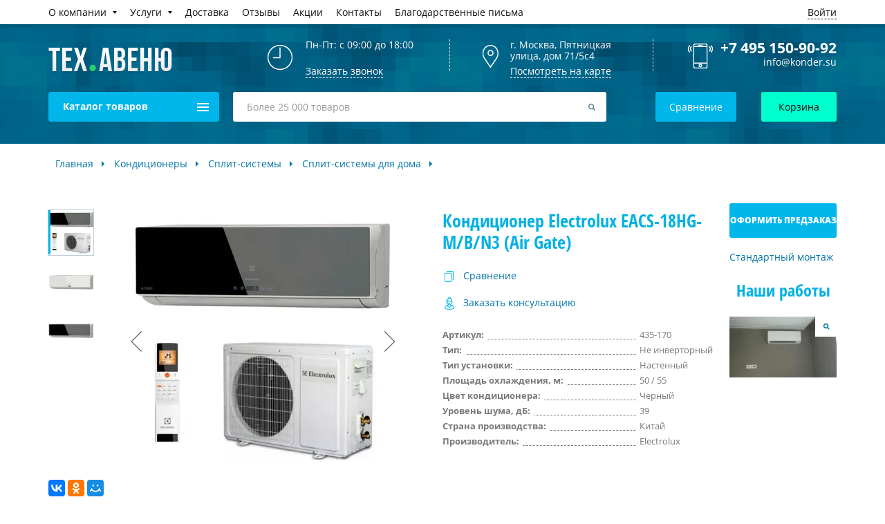

--- FILE ---
content_type: text/html; charset=UTF-8
request_url: https://konder.su/konditsioner-eacs-18hg-mbn3-air-gate/
body_size: 32155
content:
<!DOCTYPE html>
<html xml:lang="ru" lang="ru">
<head>
	<title>Кондиционер Electrolux EACS-18HG-M/B/N3 (Air Gate) – купить в Москве в интернет магазине ТехАвеню</title>

	<meta name="google" content="nositelinkssearchbox">

			<meta name="viewport" content="width=device-width, initial-scale=1">
		<meta name="format-detection" content="telephone=no">
		<meta name="format-detection" content="address=no">
		<meta name="robots" content="index, follow" />
		<link rel="canonical" href="/konditsioner-eacs-18hg-mbn3-air-gate/" />
		<link rel="shortcut icon" type="image/x-icon" href="/favicon.png" />


			<meta property="og:type" content="website" />
		<meta property="og:url" content="konder.su/konditsioner-eacs-18hg-mbn3-air-gate/" />
		<meta property="og:site_name" content="konder.su - кондиционеры с установкой" />
		<meta property="og:image" content="/local/templates/konder/img/logo.png" />
		<meta property="og:title" content="Кондиционер Electrolux EACS-18HG-M/B/N3 (Air Gate) – купить в Москве в интернет магазине ТехАвеню" />
		<meta property="og:description" content="Купить кондиционер Electrolux EACS-18HG-М/В/N3 (Air Gate) по цене 0 руб. рублей в интернет магазине ТехАвеню. Кондиционер Electrolux EACS-18HG-M/B/N3 (Air Gate) в наличии, Доставка по Москве и МО." />


			<meta name="yandex-verification" content="d0ef6f22bb41612e" />
		<meta name="google-site-verification" content="5DNvTBQkcVqJ77cSFXPwZNAnjhMV8RxJm8frR6YuYDs" />
		<meta name="google-site-verification" content="2DjhSWlENYDvv8RPPmdk-6CY81cxUsKsvZz5xRlV3r4" />


			
	<meta http-equiv="Content-Type" content="text/html; charset=UTF-8" />
<meta name="description" content="Купить кондиционер Electrolux EACS-18HG-М/В/N3 (Air Gate) по цене 0 руб. рублей в интернет магазине ТехАвеню. Кондиционер Electrolux EACS-18HG-M/B/N3 (Air Gate) в наличии, Доставка по Москве и МО." />
<link href="/bitrix/js/ui/design-tokens/dist/ui.design-tokens.css?168511713024720" type="text/css"  rel="stylesheet" />
<link href="/bitrix/js/ui/fonts/opensans/ui.font.opensans.css?16851171312555" type="text/css"  rel="stylesheet" />
<link href="/bitrix/js/main/popup/dist/main.popup.bundle.css?168511712628324" type="text/css"  rel="stylesheet" />
<link href="/bitrix/css/main/font-awesome.css?168511710528777" type="text/css"  rel="stylesheet" />
<link href="/bitrix/css/main/themes/green/style.css?1685117105389" type="text/css"  rel="stylesheet" />
<link href="/bitrix/css/main/bootstrap_v4/bootstrap.css?1685117105173597" type="text/css"  rel="stylesheet" />
<link href="/local/templates/konder/components/bitrix/catalog/catalog/style.css?16851175166332" type="text/css"  rel="stylesheet" />
<link href="/bitrix/panel/main/popup.css?168511732022696" type="text/css"  rel="stylesheet" />
<link href="/local/templates/konder/components/bitrix/catalog/catalog/bitrix/catalog.element/.default/style.css?168511751639641" type="text/css"  rel="stylesheet" />
<link href="/local/templates/konder/css/assets/product-recomend.css?16851175251407" type="text/css"  rel="stylesheet" />
<link href="/local/components/bitrix/catalog.comments/templates/.default/style.css?16851175014569" type="text/css"  rel="stylesheet" />
<link href="/bitrix/components/bitrix/blog/templates/.default/style.css?168511705433777" type="text/css"  rel="stylesheet" />
<link href="/bitrix/components/bitrix/blog/templates/.default/themes/green/style.css?16851170551140" type="text/css"  rel="stylesheet" />
<link href="/local/components/bitrix/catalog.comments/templates/.default/themes/green/style.css?16851175012637" type="text/css"  rel="stylesheet" />
<link href="/local/templates/konder/components/bitrix/catalog/catalog/bitrix/catalog.element/.default/themes/green/style.css?16851175161085" type="text/css"  rel="stylesheet" />
<link href="/local/templates/konder/components/bitrix/catalog.section/viewed.product/style.css?16851175153808" type="text/css"  rel="stylesheet" />
<link href="/local/templates/konder/css/lib/jquery.mCustomScrollbar.css?168511752553644" type="text/css"  data-template-style="true"  rel="stylesheet" />
<link href="/local/templates/konder/css/lib/lightgallery.min.css?168511752524788" type="text/css"  data-template-style="true"  rel="stylesheet" />
<link href="/local/templates/konder/css/swiper-bundle-8.1.5.css?168511752519307" type="text/css"  data-template-style="true"  rel="stylesheet" />
<link href="/local/templates/konder/css/style.css?1685117525172734" type="text/css"  data-template-style="true"  rel="stylesheet" />
<link href="/local/templates/konder/css/grid.css?16851175255649" type="text/css"  data-template-style="true"  rel="stylesheet" />
<link href="/local/templates/konder/components/bitrix/menu/menu.site.top/style.css?16851175213080" type="text/css"  data-template-style="true"  rel="stylesheet" />
<link href="/local/templates/konder/components/bitrix/search.title/visual1/style.css?16851175244041" type="text/css"  data-template-style="true"  rel="stylesheet" />
<link href="/local/templates/konder/components/bitrix/catalog.compare.list/.default/style.css?16851175131265" type="text/css"  data-template-style="true"  rel="stylesheet" />
<link href="/local/templates/konder/components/bitrix/sale.basket.basket.line/basket_mini/style.css?16851175234229" type="text/css"  data-template-style="true"  rel="stylesheet" />
<link href="/local/templates/konder/components/bitrix/breadcrumb/konder_breadcrumbs/style.css?1685117513563" type="text/css"  data-template-style="true"  rel="stylesheet" />
<link href="/local/templates/konder/components/bitrix/news.list/news-list/style.css?16851175224415" type="text/css"  data-template-style="true"  rel="stylesheet" />
<link href="/bitrix/templates/konder/components/bitrix/menu/clear_menu/style.css?1685117326581" type="text/css"  data-template-style="true"  rel="stylesheet" />
<link href="/local/templates/konder/components/bitrix/menu/clear_menu_local/style.css?1685117521581" type="text/css"  data-template-style="true"  rel="stylesheet" />
<link href="/local/templates/konder/styles.css?168511751216899" type="text/css"  data-template-style="true"  rel="stylesheet" />
<link href="/local/templates/konder/template_styles.css?168511751381975" type="text/css"  data-template-style="true"  rel="stylesheet" />
<script type="text/javascript">if(!window.BX)window.BX={};if(!window.BX.message)window.BX.message=function(mess){if(typeof mess==='object'){for(let i in mess) {BX.message[i]=mess[i];} return true;}};</script>
<script type="text/javascript">(window.BX||top.BX).message({'JS_CORE_LOADING':'Загрузка...','JS_CORE_NO_DATA':'- Нет данных -','JS_CORE_WINDOW_CLOSE':'Закрыть','JS_CORE_WINDOW_EXPAND':'Развернуть','JS_CORE_WINDOW_NARROW':'Свернуть в окно','JS_CORE_WINDOW_SAVE':'Сохранить','JS_CORE_WINDOW_CANCEL':'Отменить','JS_CORE_WINDOW_CONTINUE':'Продолжить','JS_CORE_H':'ч','JS_CORE_M':'м','JS_CORE_S':'с','JSADM_AI_HIDE_EXTRA':'Скрыть лишние','JSADM_AI_ALL_NOTIF':'Показать все','JSADM_AUTH_REQ':'Требуется авторизация!','JS_CORE_WINDOW_AUTH':'Войти','JS_CORE_IMAGE_FULL':'Полный размер'});</script>

<script type="text/javascript" src="/bitrix/js/main/core/core.js?1685117120487984"></script>

<script>BX.setJSList(['/bitrix/js/main/core/core_ajax.js','/bitrix/js/main/core/core_promise.js','/bitrix/js/main/polyfill/promise/js/promise.js','/bitrix/js/main/loadext/loadext.js','/bitrix/js/main/loadext/extension.js','/bitrix/js/main/polyfill/promise/js/promise.js','/bitrix/js/main/polyfill/find/js/find.js','/bitrix/js/main/polyfill/includes/js/includes.js','/bitrix/js/main/polyfill/matches/js/matches.js','/bitrix/js/ui/polyfill/closest/js/closest.js','/bitrix/js/main/polyfill/fill/main.polyfill.fill.js','/bitrix/js/main/polyfill/find/js/find.js','/bitrix/js/main/polyfill/matches/js/matches.js','/bitrix/js/main/polyfill/core/dist/polyfill.bundle.js','/bitrix/js/main/core/core.js','/bitrix/js/main/polyfill/intersectionobserver/js/intersectionobserver.js','/bitrix/js/main/lazyload/dist/lazyload.bundle.js','/bitrix/js/main/polyfill/core/dist/polyfill.bundle.js','/bitrix/js/main/parambag/dist/parambag.bundle.js']);
</script>
<script type="text/javascript">(window.BX||top.BX).message({'pull_server_enabled':'N','pull_config_timestamp':'0','pull_guest_mode':'N','pull_guest_user_id':'0'});(window.BX||top.BX).message({'PULL_OLD_REVISION':'Для продолжения корректной работы с сайтом необходимо перезагрузить страницу.'});</script>
<script type="text/javascript">(window.BX||top.BX).message({'JS_CORE_LOADING':'Загрузка...','JS_CORE_NO_DATA':'- Нет данных -','JS_CORE_WINDOW_CLOSE':'Закрыть','JS_CORE_WINDOW_EXPAND':'Развернуть','JS_CORE_WINDOW_NARROW':'Свернуть в окно','JS_CORE_WINDOW_SAVE':'Сохранить','JS_CORE_WINDOW_CANCEL':'Отменить','JS_CORE_WINDOW_CONTINUE':'Продолжить','JS_CORE_H':'ч','JS_CORE_M':'м','JS_CORE_S':'с','JSADM_AI_HIDE_EXTRA':'Скрыть лишние','JSADM_AI_ALL_NOTIF':'Показать все','JSADM_AUTH_REQ':'Требуется авторизация!','JS_CORE_WINDOW_AUTH':'Войти','JS_CORE_IMAGE_FULL':'Полный размер'});</script>
<script type="text/javascript">(window.BX||top.BX).message({'LANGUAGE_ID':'ru','FORMAT_DATE':'DD.MM.YYYY','FORMAT_DATETIME':'DD.MM.YYYY HH:MI:SS','COOKIE_PREFIX':'BITRIX_SM','SERVER_TZ_OFFSET':'10800','UTF_MODE':'Y','SITE_ID':'s1','SITE_DIR':'/','USER_ID':'','SERVER_TIME':'1766956087','USER_TZ_OFFSET':'0','USER_TZ_AUTO':'Y','bitrix_sessid':'776d417dd5183542a2845a4d5b786962'});</script>


<script type="text/javascript" src="/bitrix/js/ui/dexie/dist/dexie3.bundle.js?1685117130188902"></script>
<script type="text/javascript" src="/bitrix/js/main/core/core_ls.js?168511712110430"></script>
<script type="text/javascript" src="/bitrix/js/main/core/core_fx.js?168511712116888"></script>
<script type="text/javascript" src="/bitrix/js/main/core/core_frame_cache.js?168511712117069"></script>
<script type="text/javascript" src="/bitrix/js/pull/protobuf/protobuf.js?1685117127274055"></script>
<script type="text/javascript" src="/bitrix/js/pull/protobuf/model.js?168511712770928"></script>
<script type="text/javascript" src="/bitrix/js/rest/client/rest.client.js?168511712717414"></script>
<script type="text/javascript" src="/bitrix/js/pull/client/pull.client.js?168511712681036"></script>
<script type="text/javascript" src="/bitrix/js/main/popup/dist/main.popup.bundle.js?1685117126116769"></script>
<script type="text/javascript" src="/bitrix/js/main/pageobject/pageobject.js?1685117125864"></script>
<script type="text/javascript" src="/bitrix/js/main/core/core_window.js?168511712198768"></script>
<script type="text/javascript" src="/bitrix/js/currency/currency-core/dist/currency-core.bundle.js?16851171127014"></script>
<script type="text/javascript" src="/bitrix/js/currency/core_currency.js?16851171121141"></script>
<script type="text/javascript">
					(function () {
						"use strict";

						var counter = function ()
						{
							var cookie = (function (name) {
								var parts = ("; " + document.cookie).split("; " + name + "=");
								if (parts.length == 2) {
									try {return JSON.parse(decodeURIComponent(parts.pop().split(";").shift()));}
									catch (e) {}
								}
							})("BITRIX_CONVERSION_CONTEXT_s1");

							if (cookie && cookie.EXPIRE >= BX.message("SERVER_TIME"))
								return;

							var request = new XMLHttpRequest();
							request.open("POST", "/bitrix/tools/conversion/ajax_counter.php", true);
							request.setRequestHeader("Content-type", "application/x-www-form-urlencoded");
							request.send(
								"SITE_ID="+encodeURIComponent("s1")+
								"&sessid="+encodeURIComponent(BX.bitrix_sessid())+
								"&HTTP_REFERER="+encodeURIComponent(document.referrer)
							);
						};

						if (window.frameRequestStart === true)
							BX.addCustomEvent("onFrameDataReceived", counter);
						else
							BX.ready(counter);
					})();
				</script>



<script type="text/javascript" src="/local/templates/konder/js/jquery.min.3.1.1.js?168511752686708"></script>
<script type="text/javascript" src="/local/templates/konder/js/owl.carousel.min.js?168511752642854"></script>
<script type="text/javascript" src="/local/templates/konder/js/jquery.maskedinput.min.js?16851175264324"></script>
<script type="text/javascript" src="/local/templates/konder/ajax/forms.js?17509399786195"></script>
<script type="text/javascript" src="/local/templates/konder/js/jquery.inputmask.min.js?1685117526143653"></script>
<script type="text/javascript" src="/local/templates/konder/js/jquery-ui.min.js?168511752624017"></script>
<script type="text/javascript" src="/local/templates/konder/js/jquery.ui.touch-punch.min.js?16851175261291"></script>
<script type="text/javascript" src="/local/templates/konder/js/lib/slick.min.js?168511752642863"></script>
<script type="text/javascript" src="/local/templates/konder/js/lib/lightgallery-all.min.js?168511752653658"></script>
<script type="text/javascript" src="/local/templates/konder/js/lib/jquery.mCustomScrollbar.js?168511752699392"></script>
<script type="text/javascript" src="/local/templates/konder/js/lib/mmenu.js?168511752670262"></script>
<script type="text/javascript" src="/local/templates/konder/js/forms.js?17066056242792"></script>
<script type="text/javascript" src="/local/templates/konder/js/swiper-bundle-8.1.5.js?1685117526342981"></script>
<script type="text/javascript" src="/local/templates/konder/js/script.js?175136642866608"></script>
<script type="text/javascript" src="/local/templates/konder/components/bitrix/menu/menu.site.top/script.js?168511752115"></script>
<script type="text/javascript" src="/bitrix/components/bitrix/search.title/script.js?16851170979847"></script>
<script type="text/javascript" src="/local/templates/konder/components/bitrix/catalog.compare.list/.default/script.js?16851175133120"></script>
<script type="text/javascript" src="/local/templates/konder/components/bitrix/sale.basket.basket.line/basket_mini/script.js?16851175235292"></script>
<script type="text/javascript" src="/local/templates/konder/components/bitrix/news.list/news-list/script.js?1685117522485"></script>
<script type="text/javascript" src="/local/templates/konder/components/bitrix/catalog/catalog/bitrix/catalog.element/.default/script.js?168511751693216"></script>
<script type="text/javascript" src="/local/components/bitrix/catalog.comments/templates/.default/script.js?16851175017390"></script>
<script type="text/javascript" src="/local/templates/konder/components/bitrix/catalog.section/viewed.product/script.js?16851175158518"></script>
<script type="text/javascript">var _ba = _ba || []; _ba.push(["aid", "b1f7a66a1058afd6a582f2987fa6cdbc"]); _ba.push(["host", "konder.su"]); _ba.push(["ad[ct][item]", "[base64]"]);_ba.push(["ad[ct][user_id]", function(){return BX.message("USER_ID") ? BX.message("USER_ID") : 0;}]);_ba.push(["ad[ct][recommendation]", function() {var rcmId = "";var cookieValue = BX.getCookie("BITRIX_SM_RCM_PRODUCT_LOG");var productId = 19464;var cItems = [];var cItem;if (cookieValue){cItems = cookieValue.split(".");}var i = cItems.length;while (i--){cItem = cItems[i].split("-");if (cItem[0] == productId){rcmId = cItem[1];break;}}return rcmId;}]);_ba.push(["ad[ct][v]", "2"]);(function() {var ba = document.createElement("script"); ba.type = "text/javascript"; ba.async = true;ba.src = (document.location.protocol == "https:" ? "https://" : "http://") + "bitrix.info/ba.js";var s = document.getElementsByTagName("script")[0];s.parentNode.insertBefore(ba, s);})();</script>



	<script type="application/ld+json">
		[{
		  "@context": "http://schema.org",
		  "@type": "WebSite",
		  "url": "http://konder.su",
		  "potentialAction": {
		    "@type": "SearchAction",
		    "target": "http://konder.su?s={search_term}",
		    "query-input": "required name=search_term" }
		}]
		</script>
	<script defer type="text/javascript" data-skip-moving="true">
		window.templatePath = '/local/templates/konder';
	</script>
</head>

<body class="g-body" id="body">
	<div id="panel"></div>
	<div class="g-wrapper" id="wrapper">
		<header id="header">
						<div id="mobileCatalogMenu"></div>
			
			<div class="header-top">
				<div class="wrap">

	                
	<nav class="top-menu">
		<a href="javascript:void(0)" class="open-menu" id="my-icon"><span></span> Меню</a>
		<ul>

				
			
			
									<li class="has-children"><a rel="nofollow" href="/o-magazine/" class="root-item"><span>О компании</span></a><a href="" class="open-mobile" href=""></a><div class="hidden">
						<ul>
				
			
			
		
			
			
				
											<li class="5" data-here="1" ><a href="/stati/">Статьи</a></li>
					
				
			
			
		
			
			
				
											<li class="5" data-here="1" ><a href="/blog/news/">Новости</a></li>
					
				
			
			
		
							</ul></div></li>			
			
									<li class="has-children"><a  href="/servis/" class="root-item"><span>Услуги</span></a><a href="" class="open-mobile" href=""></a><div class="hidden">
						<ul>
				
			
			
		
			
			
				
											<li class="5" data-here="1" ><a href="/servis/ustanovka-konditsionerov-v-moskve/">Установка кондиционера</a></li>
					
				
			
			
		
			
			
				
											<li class="5" data-here="1" ><a href="/servis/obsluzhivanie-konditsionerov/">Обслуживание кондиционеров</a></li>
					
				
			
			
		
			
			
				
											<li class="5" data-here="1" ><a href="/servis/remont-konditsionerov/">Ремонт кондиционеров</a></li>
					
				
			
			
		
			
			
				
											<li class="5" data-here="1" ><a href="/servis/chistka-konditsionerov/">Чистка кондиционеров</a></li>
					
				
			
			
		
			
			
				
											<li class="5" data-here="1" ><a href="/servis/demontazh-konditsionera/">Демонтаж кондиционеров</a></li>
					
				
			
			
		
			
			
				
											<li class="5" data-here="1" ><a href="/servis/zakladka-trassy-pod-konditsioner/">Закладка трассы под кондиционер</a></li>
					
				
			
			
		
			
			
				
											<li class="5" data-here="1" ><a href="/servis/zapravka-konditsionerov/">Заправка кондиционеров</a></li>
					
				
			
			
		
			
			
				
											<li class="5" data-here="1" ><a href="/servis/montazh-split-sistemy/">Монтаж сплит-систем</a></li>
					
				
			
			
		
			
			
				
											<li class="5" data-here="1" ><a href="/servis/montazh-vrv-vrf-sistem/">Монтаж VRV/VRF систем</a></li>
					
				
			
			
		
			
			
				
											<li class="5" data-here="1" ><a href="/servis/perenos-konditsionera/">Перенос кондиционера</a></li>
					
				
			
			
		
			
			
				
											<li class="5" data-here="1" ><a href="/servis/montazh-fankoylov/">Монтаж Фанкойлов</a></li>
					
				
			
			
		
			
			
				
											<li class="5" data-here="1" ><a href="/servis/ustanovka-kholodilnogo-oborudovaniya/">Установка холодильного оборудования</a></li>
					
				
			
			
		
			
			
				
											<li class="5" data-here="1" ><a href="/servis/remont-i-obsluzhivanie-kholodilnogo-oborudovaniya/">Ремонт и обслуживание холодильного оборудования</a></li>
					
				
			
			
		
			
			
				
											<li class="5" data-here="1" ><a href="/servis/montazh-kholodilnykh-kamer/">Монтаж холодильных камер</a></li>
					
				
			
			
		
			
			
				
											<li class="5" data-here="1" ><a href="/servis/montazh-teplovykh-zaves/">Монтаж тепловых завес</a></li>
					
				
			
			
		
							</ul></div></li>			
			
				
											<li class="2"><a rel="nofollow" href="/dostavka/" class="root-item"><span>Доставка</span></a></li>
					
				
			
			
		
			
			
				
											<li class="2"><a rel="nofollow" href="/otzyvy/" class="root-item"><span>Отзывы</span></a></li>
					
				
			
			
		
			
			
				
											<li class="2"><a rel="nofollow" href="/blog/" class="root-item"><span>Акции</span></a></li>
					
				
			
			
		
			
			
				
											<li class="2"><a rel="nofollow" href="/kontakty/" class="root-item"><span>Контакты</span></a></li>
					
				
			
			
		
			
			
				
											<li class="2"><a rel="nofollow" href="/recommend/" class="root-item"><span>Благодарственные письма</span></a></li>
					
				
			
			
		
		
		</ul>
			<div class="menu-contacts d-lg-none d-sm-block">
		<ul>
			<li>
				<a href="tel:+74951509092" class="tel">
				<svg class="icon-svg"><use xlink:href='/local/templates/konder/img/icons/icons.svg#tube' /></svg>
				<span>+7 (495) 150-90-92</span></a>
			</li>
			<li>
				<a href="/kontakty/" class="city-link">
				<svg class="icon-svg"><use xlink:href='/local/templates/konder/img/icons/icons.svg#pin' /></svg>
				<span>Москва</span></a>
			</li>
		</ul>
	</div>
	</nav>


					<div class="user">

							
															<a
									class="getPopupFormFile"
									href="javascript:void(0);"
									data-form-type="LOGIN"
									data-wf-file-path="/local/include/ajax/auth/auth.php"
									data-wf-class="auth"
								>
									Войти
								</a>
							
					</div>

				</div>
			</div>


			<div class="header">
				<div class="wrap">
					<div class="header__top">
						<div class="logo">
															<a href="/">
									<img src="/local/templates/konder/img/logo.png" alt="">
								</a>
									              	</div>
		              	<div class="header-contacts">
			                <div class="item time-item">
			                	<div class="inner">
									<p>
			                		 Пн-Пт: с 09:00 до 18:00<br>
<br>							</p>
									<p>
									<a href="javascript:void(0);"
																				class="link call-link"
										data-entity="popup"
										data-action="callback"
																			>
										<span>Заказать звонок</span>
										<span class="call-icon">
										<img src="/images/phone_mobile.png" width="96" height="96" alt="phone_mobile" />
										</span>
									</a>
							</p>
			                  	</div>
			                </div>
			                <div class="item map-item">
			                	<div class="inner">
			                    	<address>г. Москва,&nbsp;Пятницкая улица, дом 71/5с4<br>
 </address>			                    	<a class="link map-link" href="/kontakty/">Посмотреть на карте</a>
			                  	</div>
			                </div>
			                <div class="item header-phones">
			                	<div class="inner call_phone_0">
			                    	
<a href="tel:+74951509092" class="tel">+7 495 150-90-92</a>
			                    	<a href="mailto:info@konder.su" class="email">info@konder.su</a>			                  	</div>
			                </div>
			            </div>
					</div>
					<div class="header__bottom">
				    							<div class="catalog-drop">Каталог товаров <span><span></span></span></div>
						<div id="pcCatalogMenu"></div>
												<div class="bottom-wrap">
							<div class="search">
								<div id="search" class="bx-searchtitle">
	<form action="/search/">
	<input id="title-search-input" type="search" placeholder="Более 25 000 товаров" name="q" value="" autocomplete="off" class="bx-form-control"/>
						
							<input type="submit">
						</form>
	</div>

<script>
	BX.ready(function(){
		new JCTitleSearch({
			'AJAX_PAGE' : '/konditsioner-eacs-18hg-mbn3-air-gate/',
			'CONTAINER_ID': 'search',
			'INPUT_ID': 'title-search-input',
			'MIN_QUERY_LEN': 2
		});
	});
</script>

							</div>
							<div class="btns">
			                	<div class="btn_block">
			                		<div class="header_compare_list_count">
										<!--'start_frame_cache_uoeuTo'-->
<a href="javascript:void(0);" id="compareList9J9wbd" class="service-btn">
		Сравнение
		
	</a>
<!--'end_frame_cache_uoeuTo'-->									</div>
			                    	<!-- <a href="/compare/?action=COMPARE" class="service-btn">Сравнение</a> -->
			                  	</div>
			                  	<div id="bx_basketFKauiI" class="bx-basket bx-opener btn_block">
				                    <script>
var bx_basketFKauiI = new BitrixSmallCart;
</script>
<div id="bx_basketFKauiI" class="bx-basket bx-opener btn_block"><!--'start_frame_cache_bx_basketFKauiI'-->
								<a href="/cart/" data-goevent="click;basket_main" class="cart-btn sendGoEvent">Корзина</a>
		
	
<!--'end_frame_cache_bx_basketFKauiI'--></div>
<script type="text/javascript">
	bx_basketFKauiI.siteId       = 's1';
	bx_basketFKauiI.cartId       = 'bx_basketFKauiI';
	bx_basketFKauiI.ajaxPath     = '/bitrix/components/bitrix/sale.basket.basket.line/ajax.php';
	bx_basketFKauiI.templateName = 'basket_mini';
	bx_basketFKauiI.arParams     =  {'PATH_TO_BASKET':'/cart/','PATH_TO_PERSONAL':'/personal/','SHOW_PERSONAL_LINK':'N','SHOW_NUM_PRODUCTS':'Y','SHOW_TOTAL_PRICE':'Y','SHOW_PRODUCTS':'N','POSITION_FIXED':'N','SHOW_AUTHOR':'Y','PATH_TO_REGISTER':'/login/','PATH_TO_PROFILE':'/personal/','COMPONENT_TEMPLATE':'basket_mini','PATH_TO_ORDER':'/personal/order/make/','SHOW_EMPTY_VALUES':'Y','HIDE_ON_BASKET_PAGES':'Y','CACHE_TYPE':'A','SHOW_REGISTRATION':'Y','PATH_TO_AUTHORIZE':'/login/','SHOW_DELAY':'Y','SHOW_NOTAVAIL':'Y','SHOW_IMAGE':'Y','SHOW_PRICE':'Y','SHOW_SUMMARY':'Y','POSITION_VERTICAL':'top','POSITION_HORIZONTAL':'right','MAX_IMAGE_SIZE':'70','AJAX':'N','~PATH_TO_BASKET':'/cart/','~PATH_TO_PERSONAL':'/personal/','~SHOW_PERSONAL_LINK':'N','~SHOW_NUM_PRODUCTS':'Y','~SHOW_TOTAL_PRICE':'Y','~SHOW_PRODUCTS':'N','~POSITION_FIXED':'N','~SHOW_AUTHOR':'Y','~PATH_TO_REGISTER':'/login/','~PATH_TO_PROFILE':'/personal/','~COMPONENT_TEMPLATE':'basket_mini','~PATH_TO_ORDER':'/personal/order/make/','~SHOW_EMPTY_VALUES':'Y','~HIDE_ON_BASKET_PAGES':'Y','~CACHE_TYPE':'A','~SHOW_REGISTRATION':'Y','~PATH_TO_AUTHORIZE':'/login/','~SHOW_DELAY':'Y','~SHOW_NOTAVAIL':'Y','~SHOW_IMAGE':'Y','~SHOW_PRICE':'Y','~SHOW_SUMMARY':'Y','~POSITION_VERTICAL':'top','~POSITION_HORIZONTAL':'right','~MAX_IMAGE_SIZE':'70','~AJAX':'N','cartId':'bx_basketFKauiI'}; // TODO \Bitrix\Main\Web\Json::encode
	bx_basketFKauiI.closeMessage = 'Скрыть';
	bx_basketFKauiI.openMessage  = 'Раскрыть';
	bx_basketFKauiI.activate();
</script>			                  	</div>
			                </div>

						</div>

					</div>
				</div>
			</div>
		</header>

		<div class="wrap">
			<div class="breadcrumbs" itemscope itemtype="http://schema.org/BreadcrumbList"><span itemprop="itemListElement" itemscope itemtype="http://schema.org/ListItem"><a href="/" itemprop="item" ><span itemprop="name">Главная</span></a><meta itemprop="position" content="1" /></span><span itemprop="itemListElement" itemscope itemtype="http://schema.org/ListItem"><a href="/konditsionery/" itemprop="item" ><span itemprop="name">Кондиционеры</span></a><meta itemprop="position" content="2" /></span><span itemprop="itemListElement" itemscope itemtype="http://schema.org/ListItem"><a href="/konditsionery/split-sistemy/" itemprop="item" ><span itemprop="name">Сплит-системы</span></a><meta itemprop="position" content="3" /></span><span itemprop="itemListElement" itemscope itemtype="http://schema.org/ListItem"><a href="/konditsionery/split-sistemy/dlya-doma/" itemprop="item" ><span itemprop="name">Сплит-системы для дома</span></a><meta itemprop="position" content="4" /></span><div style="clear:both"></div></div>		</div>

		<div class="wrap">



	<div class="cat-title"><h1 id="pagetitle">Кондиционер Electrolux EACS-18HG-M/B/N3 (Air Gate)</h1></div>
</div> 
<meta property="og:type" content="product" />


<div class="wrap">
	

	




<div class="product-item-detail" id="bx_117848907_19464" data-entity="item" itemscope  itemtype="http://schema.org/Product">

	<div class="product-item-detail-wrapper">

		<div class="product-item-detail-picture-container" data-entity="image-container">
			
			<div class="product-item-detail-slider-container" id="bx_117848907_19464_big_slider">
				<span class="product-item-detail-slider-close" data-entity="close-popup"></span>
									<div class="product-item-detail-slider-controls-block" id="bx_117848907_19464_slider_cont">
																													<div class="product-item-detail-slider-controls-image active" data-entity="slider-control" data-value="82269">
									<img src="/upload/phpthumb/8/ae5cbc8889541d5f50e367d29c60c9af.webp">
								</div>
																							<div class="product-item-detail-slider-controls-image" data-entity="slider-control" data-value="82270">
									<img src="/upload/phpthumb/8/b5bb23e24d3c79d6ec0008ef9785c7e4.webp">
								</div>
																							<div class="product-item-detail-slider-controls-image" data-entity="slider-control" data-value="82271">
									<img src="/upload/phpthumb/8/08537e76c396ddb2b8f8f4106ecc9d33.webp">
								</div>
																		</div>
								<div class="product-item-detail-slider-block " data-entity="images-slider-block">
					<span class="product-item-detail-slider-left" data-entity="slider-control-left" style="display: none;"></span>
					<span class="product-item-detail-slider-right" data-entity="slider-control-right" style="display: none;"></span>

					<div class="product-item-detail-slider-images-container" data-entity="images-container" data-product-galleries="lightgallery">
																													<a href="/upload/phpthumb/8/ae5cbc8889541d5f50e367d29c60c9af.webp" class="product-item-detail-slider-image active" data-entity="image" data-id="82269">
									<img loading="lazy" src="/upload/phpthumb/8/ae5cbc8889541d5f50e367d29c60c9af.webp" alt="Кондиционер Electrolux EACS-18HG-M/B/N3 (Air Gate) от интернет-магазина «Тех.Авеню»" title="Кондиционер Electrolux EACS-18HG-M/B/N3 (Air Gate) от интернет-магазина «Тех.Авеню»" itemprop="image">
								</a>
																							<a href="/upload/phpthumb/8/b5bb23e24d3c79d6ec0008ef9785c7e4.webp" class="product-item-detail-slider-image" data-entity="image" data-id="82270">
									<img loading="lazy" src="/upload/phpthumb/8/b5bb23e24d3c79d6ec0008ef9785c7e4.webp" alt="Кондиционер Electrolux EACS-18HG-M/B/N3 (Air Gate) от интернет-магазина «Тех.Авеню»" title="Кондиционер Electrolux EACS-18HG-M/B/N3 (Air Gate) от интернет-магазина «Тех.Авеню»">
								</a>
																							<a href="/upload/phpthumb/8/08537e76c396ddb2b8f8f4106ecc9d33.webp" class="product-item-detail-slider-image" data-entity="image" data-id="82271">
									<img loading="lazy" src="/upload/phpthumb/8/08537e76c396ddb2b8f8f4106ecc9d33.webp" alt="Кондиционер Electrolux EACS-18HG-M/B/N3 (Air Gate) от интернет-магазина «Тех.Авеню»" title="Кондиционер Electrolux EACS-18HG-M/B/N3 (Air Gate) от интернет-магазина «Тех.Авеню»">
								</a>
													
													<div class="product-item-detail-slider-progress-bar" data-entity="slider-progress-bar" style="width: 0;"></div>
											</div>
									</div>
			</div>
			<div class="product-item-detail-social-container">
				<script src="//yastatic.net/es5-shims/0.0.2/es5-shims.min.js"></script> <script src="//yastatic.net/share2/share.js"></script>
<div class="ya-share2" data-services="collections,vkontakte,facebook,odnoklassniki,moimir">
</div>
<br>			</div>
							<div class="product-item-detail-recomend-container">
					<div class="h1 block-title">
	Нас рекомендуют
</div>

<div class="slider-recomend-container" data-gallery-recomend="lightgallery">

	 
		 
	<div class="slider-recomend-item">
		<a href="/upload/phpthumb/3/890dbd28cc5488e8408dd4fe22838c78.webp" title="Farlanos Enterprizes" class="lightgallery-link" data-gallery-origonal-img="/upload/iblock/6fb/6fb967e0a099cff6c757792428b23bc5.jpg"> 	
			<img loading="lazy" alt="Копчева Анастасия Николаевна" src="/upload/phpthumb/3/890dbd28cc5488e8408dd4fe22838c78.webp" title="&lt;span id=" class="bxhtmled-surrogate">Farlanos Enterprizes			<span class="bxhtmled-surrogate-inner">
				<span class="bxhtmled-right-side-item-icon"></span>
				<span class="bxhtmled-comp-lable" unselectable="on" spellcheck="false">Код PHP</span>
			</span>"&gt; 
		</a>
	</div>
	 
		 
	<div class="slider-recomend-item">
		<a href="/upload/phpthumb/3/e23b25626bbeb5ace5742aee2d9ea190.webp" title="ООО &quot;МидасМеталлАрт&quot;" class="lightgallery-link" data-gallery-origonal-img="/upload/iblock/81a/81a5c6121b5ed3739283e0d51d83bd5a.jpg"> 	
			<img loading="lazy" alt="Галимов И.К" src="/upload/phpthumb/3/e23b25626bbeb5ace5742aee2d9ea190.webp" title="&lt;span id=" class="bxhtmled-surrogate">ООО &quot;МидасМеталлАрт&quot;			<span class="bxhtmled-surrogate-inner">
				<span class="bxhtmled-right-side-item-icon"></span>
				<span class="bxhtmled-comp-lable" unselectable="on" spellcheck="false">Код PHP</span>
			</span>"&gt; 
		</a>
	</div>
	 
		 
	<div class="slider-recomend-item">
		<a href="/upload/phpthumb/3/c2e76b8f8d17a1f0fb7e0c9870fbcf86.webp" title="ЗАО&quot;Рускон&quot;" class="lightgallery-link" data-gallery-origonal-img="/upload/iblock/081/0819ba259037c9d8e8e0df1023f56162.jpg"> 	
			<img loading="lazy" alt="Тимофеева И.И" src="/upload/phpthumb/3/c2e76b8f8d17a1f0fb7e0c9870fbcf86.webp" title="&lt;span id=" class="bxhtmled-surrogate">ЗАО&quot;Рускон&quot;			<span class="bxhtmled-surrogate-inner">
				<span class="bxhtmled-right-side-item-icon"></span>
				<span class="bxhtmled-comp-lable" unselectable="on" spellcheck="false">Код PHP</span>
			</span>"&gt; 
		</a>
	</div>
	 
		 
	<div class="slider-recomend-item">
		<a href="/upload/phpthumb/3/00bf028ea74baa66c955dd1470335b5a.webp" title="ООО DigitalAgency" class="lightgallery-link" data-gallery-origonal-img="/upload/iblock/429/42928498ea0f11fa94870ac58db565b8.jpg"> 	
			<img loading="lazy" alt="Максимов И.М" src="/upload/phpthumb/3/00bf028ea74baa66c955dd1470335b5a.webp" title="&lt;span id=" class="bxhtmled-surrogate">ООО DigitalAgency			<span class="bxhtmled-surrogate-inner">
				<span class="bxhtmled-right-side-item-icon"></span>
				<span class="bxhtmled-comp-lable" unselectable="on" spellcheck="false">Код PHP</span>
			</span>"&gt; 
		</a>
	</div>
	 
		 
	<div class="slider-recomend-item">
		<a href="/upload/phpthumb/3/220f2ea370b3caa01935de13e313cf6b.webp" title="ЧПТУП &quot;Делорри&quot;" class="lightgallery-link" data-gallery-origonal-img="/upload/iblock/ef2/ef2c1e14b8046355bfc5cc824cb2f78b.jpg"> 	
			<img loading="lazy" alt="Рагозик Р. И." src="/upload/phpthumb/3/220f2ea370b3caa01935de13e313cf6b.webp" title="&lt;span id=" class="bxhtmled-surrogate">ЧПТУП &quot;Делорри&quot;			<span class="bxhtmled-surrogate-inner">
				<span class="bxhtmled-right-side-item-icon"></span>
				<span class="bxhtmled-comp-lable" unselectable="on" spellcheck="false">Код PHP</span>
			</span>"&gt; 
		</a>
	</div>
	 
		 
	<div class="slider-recomend-item">
		<a href="/upload/phpthumb/3/df7ae93e7c254665bcd29be81c523952.webp" title="ООО &quot;Джасткрафт&quot;" class="lightgallery-link" data-gallery-origonal-img="/upload/iblock/6e5/6e5ae29db895a444cd5d2257eb161094.jpg"> 	
			<img loading="lazy" alt="Кружилина Я.А." src="/upload/phpthumb/3/df7ae93e7c254665bcd29be81c523952.webp" title="&lt;span id=" class="bxhtmled-surrogate">ООО &quot;Джасткрафт&quot;			<span class="bxhtmled-surrogate-inner">
				<span class="bxhtmled-right-side-item-icon"></span>
				<span class="bxhtmled-comp-lable" unselectable="on" spellcheck="false">Код PHP</span>
			</span>"&gt; 
		</a>
	</div>
	 </div>

 <script type="text/javascript">
        jQuery(document).ready(function(){
            jQuery('.slider-recomend-container').slick({
                infinite: true,
                slidesToShow: 3,
                slidesToScroll: 1, 
                dots: false,
                arrows: true,
                prevArrow: '<button class="slick-prev slick-arrow" aria-label="Previous" type="button"></button>',
                nextArrow: '<button class="slick-next slick-arrow" aria-label="Previous" type="button"></button>'
            });
			
			
			let changeGallerySrc = function(galleryItems){
				 
				galleryItems.forEach(function(element, index){ 
					element.setAttribute('href', element.getAttribute('data-gallery-origonal-img'));
				});
			};
			 
			let initGallery = function(galleryWrapper){
				jQuery(galleryWrapper).lightGallery({
					selector: 'a'
				});
			};

			let galleryWrapper =  document.querySelector('.slider-recomend-container[data-gallery-recomend="lightgallery"]');
			let galleryItems = document.querySelectorAll('.slider-recomend-container .lightgallery-link');
			
			
			let i = 0;
			
			galleryItems.forEach(function(element, index){
				 
				let thisItem = element;
				 
				element.addEventListener('click', function(event){
					 
					event.preventDefault();
					 
					 
					if(!galleryWrapper.classList.contains('--js-src-changed')){
						galleryWrapper.classList.add('--js-src-changed');
						changeGallerySrc(galleryItems);
					}
					 
				});
				 
				i++;
				 
				if( i == galleryItems.length ){
					setTimeout(function(){
						initGallery(galleryWrapper);
					}, 200);
				}
			});
        });        
    </script> <br>				</div>
					</div>

		<div class="product-item-detail-info-container">

			<div class="product-item-detail-info-wrapper">
				<div class="product-item-detail-title-container">
					<span class="product-item-title h1" itemprop="name">Кондиционер Electrolux EACS-18HG-M/B/N3 (Air Gate)</span>
				</div>

				<div class="product-item-detail-offers-container" itemprop="offers" itemscope itemtype="https://schema.org/Offer">
					<div class="product-item-detail-price" style="display: none;">
						
													<div class="product-item-detail-price-current" id="bx_117848907_19464_price">
								<span class="product-item-detail-price-current__title">Цена:</span>&nbsp;
								<span class="product-item-detail-price-current__value" id="bx_117848907_19464_price_total" itemprop="price" content="0">0 руб.</span>
								<meta itemprop="priceCurrency" content="RUB">
								<meta content="0" itemprop="highPrice"/>
								<meta content="0" itemprop="lowPrice"/>
							</div>
												

																																			<div class="product-item-detail-price-old" id="bx_117848907_19464_old_price" style="display:none;">
															</div>
											</div>
											<div class="product-item-detail-quantity" data-entity="quantity-block" style="display: none;">
							<div class="product-item-amount">
								<div class="product-item-amount-field-container">
									<span class="product-item-amount-field-btn-minus no-select" id="bx_117848907_19464_quant_down"></span>
									<input class="product-item-amount-field" id="bx_117848907_19464_quantity" type="number" value="1" max="10" />
									<span class="product-item-amount-field-btn-plus no-select" id="bx_117848907_19464_quant_up"></span>
								</div>
							</div>
						</div>
									</div>

				
									<div class="product-item-detail-links-container">
						<div class="product-item-detail-compare-container">
							<label class="label" for="compareid_19464">
								<input  type="checkbox" id="compareid_19464" onchange="compare_tov(19464, this);" />
								<span data-entity="compare-title" class="btn-links product-item-detail-compare-button">Сравнение</span>
							</label>
						</div>
						<div class="product-item-detail-consultation-container">
							<a href="javascript:void(0);" class="btn-links product-item-detail-consultation-button" data-entity="popup" data-action="consultation">Заказать консультацию</a>
						</div>
					</div>
								
									<div class="product-item-detail-properties-container">
																														<div class="product-item-detail-properties-row">
										<div class="td">
											<span>Артикул:</span>
										</div>
										<div class="dd">
											<span>435-170</span>
										</div>
																			</div>
																																<div class="product-item-detail-properties-row">
										<div class="td">
											<span>Тип:</span>
										</div>
										<div class="dd">
											<span>Не инверторный</span>
										</div>
																			</div>
																																<div class="product-item-detail-properties-row">
										<div class="td">
											<span>Тип установки:</span>
										</div>
										<div class="dd">
											<span>Настенный</span>
										</div>
																			</div>
																																<div class="product-item-detail-properties-row">
										<div class="td">
											<span>Площадь охлаждения, м:</span>
										</div>
										<div class="dd">
											<span>50 / 55</span>
										</div>
																			</div>
																																<div class="product-item-detail-properties-row">
										<div class="td">
											<span>Цвет кондиционера:</span>
										</div>
										<div class="dd">
											<span>Черный</span>
										</div>
																			</div>
																																<div class="product-item-detail-properties-row">
										<div class="td">
											<span>Уровень шума, дБ:</span>
										</div>
										<div class="dd">
											<span>39</span>
										</div>
																			</div>
																																																														<div class="product-item-detail-properties-row">
										<div class="td">
											<span>Страна производства:</span>
										</div>
										<div class="dd">
											<span>Китай</span>
										</div>
																			</div>
																																<div class="product-item-detail-properties-row">
										<div class="td">
											<span>Производитель:</span>
										</div>
										<div class="dd">
											<span>Electrolux</span>
										</div>
																			</div>
																										</div>
						
						<!--<ul class="delivery_info_list">
	<li>Доставка в пределах МКАД - <span class="product-item-detail-services-price-value">500&nbsp;рублей</span></li>
	<li>Самовывоз - <span class="product-item-detail-services-price-value">бесплатно</span></li>
	<li>Доставка за пределами МКАД - <span class="product-item-detail-services-price-value">40 рублей/км.</span></li>
</ul>-->							</div>

			
		</div>

		<div class="product-item-detail-info-sidebar">
			<div class="product-item-detail-info-wrapper">
				<div class="product-item-detail-buttons" data-entity="main-button-container">
					<div class="product-item-detail-purchase-buttons" id="bx_117848907_19464_basket_actions" style="display: none;">
													<a class="button-animate  btn product-item-detail-buy-button" id="bx_117848907_19464_add_basket_link" href="javascript:void(0);">
								<span>В корзину</span>
								<div class="cart">
									<svg viewBox="0 0 36 26">
										<polyline points="1 2.5 6 2.5 10 18.5 25.5 18.5 28.5 7.5 7.5 7.5"></polyline>
										<polyline points="15 13.5 17 15.5 22 10.5"></polyline>
									</svg>
								</div>
							</a>
																		<a href="javascript:void(0);" class="btn product-item-detail-byuOneClick-button" data-entity="popup-buyOneClick" data-action="byuOneClick">Купить в 1 клик</a>
					</div>
					<div class="product-item-detail-preOrder-buttons" >
						<a href="javascript:void(0);" class="btn product-item-detail-preOrder-button" data-entity="popup-preOrder" data-action="pre-order">Оформить предзаказ</a>
					</div>
														</div>
			</div>

												<div class="product-item-detail-info-wrapper" data-entity="main-links-container">
													<div class="product-item-detail-info-links-container">
								<a href="javascript:void(0);" class="btn-links product-item-detail-montage-button" data-entity="info" data-action="montage">Стандартный монтаж</a>
								<div class="product-item-detail-info-popup-container" data-id="montage" style="display: none;">
									<div class="product-item-detail-info-popup-title">В стандартный монтаж входят:</div>
									<div class="product-item-detail-info-popup-content"><div class="install_block">
	<div class="row">
		<div class="col-lg-6 col-sm-12">
			<div class="install-item">
				<div class="title">
					 Работы:
				</div>
				<ul>
					<li>Монтаж наружного блока под окно;</li>
					<li>Монтаж внутреннего блока;</li>
					<li>Пробивка технологического отверстия под коммуникации</li>
					<li>Прокладка межблочных коммуникаций до 5 метров;</li>
					<li>Прокладка электрокабеля (до 3 м) до места подключения к электросети ;</li>
					<li>Вывод дренажной системы (до 3 м);</li>
					<li>Декоративное оформление коммуникаций с помощью короба (1 метр);</li>
				</ul>
			</div>
		</div>
		<div class="col-lg-6 col-sm-12">
			<div class="install-item">
				<div class="title">
					 Материалы:
				</div>
				<ul>
					<li>Труба медная Majdanpek, Halcor, ICG и другие;</li>
					<li>Теплоизоляция K-Flex, Thermaflex;</li>
					<li>Кабель электрический;</li>
					<li>Термоскотч;</li>
					<li>Шланг дренажный 16мм;</li>
					<li>Короб декоративный 60х60 - 1 метр;</li>
					<li>Короб декоративный 16Х16 - 2 метра;</li>
					<li>Вилка электрическая;</li>
				</ul>
			</div>
		</div>
	</div>
	<div class="install-item">
		<div class="title">
			 Оплачивается отдельно ПРИ НЕОБХОДИМОСТИ:
		</div>
		<ul>
			<li>Фреоновая магистраль более 5 метров;</li>
			<li>Работа с вентилируемым фасадом;</li>
			<li>Штробление &nbsp;стен 50Х50 мм;</li>
			<li>Дополнительное технологическое отверстие;</li>
			<li>Крепление внешнего блока на металлическую конструкцию с помощью шпилек и траверсы;</li>
		</ul>
	</div>
</div>
 <br></div>
								</div>
							</div>
											</div>	
													<div class="product-item-detail-info-wrapper">
						
						<div class="product-item-detail-info-gallery-title">
							<span class="h1">Наши работы</span>
						</div>




						<div class="product-item-detail-info-gallery-area" data-product-galleries="lightgallery">
														
																
							
								<div class="product-item-detail-info-gallery-item">
									<a class="product-item-detail-info-gallery-link" href="/upload/phpthumb/1/cb1d0c726814582a38ae4721b26ac8e3.webp" data-gallery-origonal-img="/upload/phpthumb/2/51a6cc965c6553bdaeb3f7f510ba1d0f.webp">
										<img  loading="lazy" src="/upload/phpthumb/1/cb1d0c726814582a38ae4721b26ac8e3.webp"/>
									</a>
								</div>
								
								
								
														
																
							
								<div class="product-item-detail-info-gallery-item"style="display:none;">
									<a class="product-item-detail-info-gallery-link" href="/upload/phpthumb/1/c5e4850f303f2165506659a270c1a47a.webp" data-gallery-origonal-img="/upload/phpthumb/2/5eed8f093cf4713fc788c8e38ad9f022.webp">
										<img  loading="lazy" src="/upload/phpthumb/1/c5e4850f303f2165506659a270c1a47a.webp"/>
									</a>
								</div>
								
								
								
														
																
							
								<div class="product-item-detail-info-gallery-item"style="display:none;">
									<a class="product-item-detail-info-gallery-link" href="/upload/phpthumb/1/ae558abbdd41d8537a6ae6f8e9684015.webp" data-gallery-origonal-img="/upload/phpthumb/2/42bd99410a4c36dcce3c43867dead4e0.webp">
										<img  loading="lazy" src="/upload/phpthumb/1/ae558abbdd41d8537a6ae6f8e9684015.webp"/>
									</a>
								</div>
								
								
								
														
																
							
								<div class="product-item-detail-info-gallery-item"style="display:none;">
									<a class="product-item-detail-info-gallery-link" href="/upload/phpthumb/1/a3b0c2b78f41e3148dbff0f92a71f43a.webp" data-gallery-origonal-img="/upload/phpthumb/2/6be76573b7a061b0334ff9ec726f6b62.webp">
										<img  loading="lazy" src="/upload/phpthumb/1/a3b0c2b78f41e3148dbff0f92a71f43a.webp"/>
									</a>
								</div>
								
								
								
														
																
							
								<div class="product-item-detail-info-gallery-item"style="display:none;">
									<a class="product-item-detail-info-gallery-link" href="/upload/phpthumb/1/cf029c7b8c965e723024a842fe2e11ca.webp" data-gallery-origonal-img="/upload/phpthumb/2/33c29bab4fb934fa4c76d9a88704922a.webp">
										<img  loading="lazy" src="/upload/phpthumb/1/cf029c7b8c965e723024a842fe2e11ca.webp"/>
									</a>
								</div>
								
								
								
														
																
							
								<div class="product-item-detail-info-gallery-item"style="display:none;">
									<a class="product-item-detail-info-gallery-link" href="/upload/phpthumb/1/7ffa8178aeeda772f0a009567fa0d6a0.webp" data-gallery-origonal-img="/upload/phpthumb/2/ab1228b9bacfbfc15d3303410514947c.webp">
										<img  loading="lazy" src="/upload/phpthumb/1/7ffa8178aeeda772f0a009567fa0d6a0.webp"/>
									</a>
								</div>
								
								
								
														
																
							
								<div class="product-item-detail-info-gallery-item"style="display:none;">
									<a class="product-item-detail-info-gallery-link" href="/upload/phpthumb/1/0ad79a76f22252a30b61458ac5f1e714.webp" data-gallery-origonal-img="/upload/phpthumb/2/6de9132a059f0909f0d34b2555737bd6.webp">
										<img  loading="lazy" src="/upload/phpthumb/1/0ad79a76f22252a30b61458ac5f1e714.webp"/>
									</a>
								</div>
								
								
								
														
																
							
								<div class="product-item-detail-info-gallery-item"style="display:none;">
									<a class="product-item-detail-info-gallery-link" href="/upload/phpthumb/1/87372cdc5a2f577b731e5c69a9dcb559.webp" data-gallery-origonal-img="/upload/phpthumb/2/9cca468a06fcdf117ab4d12c7e53c842.webp">
										<img  loading="lazy" src="/upload/phpthumb/1/87372cdc5a2f577b731e5c69a9dcb559.webp"/>
									</a>
								</div>
								
								
								
														
																
							
								<div class="product-item-detail-info-gallery-item"style="display:none;">
									<a class="product-item-detail-info-gallery-link" href="/upload/phpthumb/1/94de31210ac0322816282e0bcb1005e4.webp" data-gallery-origonal-img="/upload/phpthumb/2/2c09239b69ecdf69cae794f2ddad5503.webp">
										<img  loading="lazy" src="/upload/phpthumb/1/94de31210ac0322816282e0bcb1005e4.webp"/>
									</a>
								</div>
								
								
								
														
																
							
								<div class="product-item-detail-info-gallery-item"style="display:none;">
									<a class="product-item-detail-info-gallery-link" href="/upload/phpthumb/1/39267a352a81806f6299f04b8467d4b5.webp" data-gallery-origonal-img="/upload/phpthumb/2/4c44385c5fff414331b0282c72b323bc.webp">
										<img  loading="lazy" src="/upload/phpthumb/1/39267a352a81806f6299f04b8467d4b5.webp"/>
									</a>
								</div>
								
								
								
														
																
							
								<div class="product-item-detail-info-gallery-item"style="display:none;">
									<a class="product-item-detail-info-gallery-link" href="/upload/phpthumb/1/10ef07984022a267408c14f8951ea2eb.webp" data-gallery-origonal-img="/upload/phpthumb/2/fe75766dd07f1e7dd12429c0baf8a3a1.webp">
										<img  loading="lazy" src="/upload/phpthumb/1/10ef07984022a267408c14f8951ea2eb.webp"/>
									</a>
								</div>
								
								
								
														
																
							
								<div class="product-item-detail-info-gallery-item"style="display:none;">
									<a class="product-item-detail-info-gallery-link" href="/upload/phpthumb/1/23daaf8f6ba7acb9a796c2cc06340c45.webp" data-gallery-origonal-img="/upload/phpthumb/2/21cdec6b66261aab7d05a6805dcab908.webp">
										<img  loading="lazy" src="/upload/phpthumb/1/23daaf8f6ba7acb9a796c2cc06340c45.webp"/>
									</a>
								</div>
								
								
								
														
																
							
								<div class="product-item-detail-info-gallery-item"style="display:none;">
									<a class="product-item-detail-info-gallery-link" href="/upload/phpthumb/1/069d62a9427f3b66d7f57156020bc6f3.webp" data-gallery-origonal-img="/upload/phpthumb/2/82f5dbc9e44698883fea24ed2595109f.webp">
										<img  loading="lazy" src="/upload/phpthumb/1/069d62a9427f3b66d7f57156020bc6f3.webp"/>
									</a>
								</div>
								
								
								
														
																
							
								<div class="product-item-detail-info-gallery-item"style="display:none;">
									<a class="product-item-detail-info-gallery-link" href="/upload/phpthumb/1/a1c9a58bf7b2c25f5f13bab637744ba4.webp" data-gallery-origonal-img="/upload/phpthumb/2/51da95e782e1035235c2eb8d0f32ad5e.webp">
										<img  loading="lazy" src="/upload/phpthumb/1/a1c9a58bf7b2c25f5f13bab637744ba4.webp"/>
									</a>
								</div>
								
								
								
														
																
							
								<div class="product-item-detail-info-gallery-item"style="display:none;">
									<a class="product-item-detail-info-gallery-link" href="/upload/phpthumb/1/016fc4a8992744fa27edbbe908a6a110.webp" data-gallery-origonal-img="/upload/phpthumb/2/2752a6179d376c64d0b5fa423c0f2a77.webp">
										<img  loading="lazy" src="/upload/phpthumb/1/016fc4a8992744fa27edbbe908a6a110.webp"/>
									</a>
								</div>
								
								
								
														
																
							
								<div class="product-item-detail-info-gallery-item"style="display:none;">
									<a class="product-item-detail-info-gallery-link" href="/upload/phpthumb/1/475ecee2acd18e9beceeeca822e5905c.webp" data-gallery-origonal-img="/upload/phpthumb/2/d0a21d0cdbe20a7cb4a2a6d651349c4f.webp">
										<img  loading="lazy" src="/upload/phpthumb/1/475ecee2acd18e9beceeeca822e5905c.webp"/>
									</a>
								</div>
								
								
								
														
																
							
								<div class="product-item-detail-info-gallery-item"style="display:none;">
									<a class="product-item-detail-info-gallery-link" href="/upload/phpthumb/1/5a527cfde502075b2360cdc64717983e.webp" data-gallery-origonal-img="/upload/phpthumb/2/711af5f9e2a4c8f49a91d86a5f1597d6.webp">
										<img  loading="lazy" src="/upload/phpthumb/1/5a527cfde502075b2360cdc64717983e.webp"/>
									</a>
								</div>
								
								
								
														
																
							
								<div class="product-item-detail-info-gallery-item"style="display:none;">
									<a class="product-item-detail-info-gallery-link" href="/upload/phpthumb/1/18366382bd1e6fe4c9bec6ece2dfca83.webp" data-gallery-origonal-img="/upload/phpthumb/2/4514ca4ba6bae1aefe19b982a37a2c96.webp">
										<img  loading="lazy" src="/upload/phpthumb/1/18366382bd1e6fe4c9bec6ece2dfca83.webp"/>
									</a>
								</div>
								
								
								
														
																
							
								<div class="product-item-detail-info-gallery-item"style="display:none;">
									<a class="product-item-detail-info-gallery-link" href="/upload/phpthumb/1/65f8967581a84ff9e47bc4579aae791b.webp" data-gallery-origonal-img="/upload/phpthumb/2/a67474871119d3f50a322540066d20e8.webp">
										<img  loading="lazy" src="/upload/phpthumb/1/65f8967581a84ff9e47bc4579aae791b.webp"/>
									</a>
								</div>
								
								
								
														
																
							
								<div class="product-item-detail-info-gallery-item"style="display:none;">
									<a class="product-item-detail-info-gallery-link" href="/upload/phpthumb/1/e287a63b4923a3d5127068af80c3f849.webp" data-gallery-origonal-img="/upload/phpthumb/2/06c6c9fb6887799126e5e0d42bacb157.webp">
										<img  loading="lazy" src="/upload/phpthumb/1/e287a63b4923a3d5127068af80c3f849.webp"/>
									</a>
								</div>
								
								
								
														
																
							
								<div class="product-item-detail-info-gallery-item"style="display:none;">
									<a class="product-item-detail-info-gallery-link" href="/upload/phpthumb/1/59c293041e5fe42dcb71ace740e5d48a.webp" data-gallery-origonal-img="/upload/phpthumb/2/de62bf8a8c0ff98ef713dd6f6df5479b.webp">
										<img  loading="lazy" src="/upload/phpthumb/1/59c293041e5fe42dcb71ace740e5d48a.webp"/>
									</a>
								</div>
								
								
								
														
																
							
								<div class="product-item-detail-info-gallery-item"style="display:none;">
									<a class="product-item-detail-info-gallery-link" href="/upload/phpthumb/1/1c7cca521d82292b6c1b473e26002c57.webp" data-gallery-origonal-img="/upload/phpthumb/2/98dd53bd3e5d0786ce40b46ab3784348.webp">
										<img  loading="lazy" src="/upload/phpthumb/1/1c7cca521d82292b6c1b473e26002c57.webp"/>
									</a>
								</div>
								
								
								
														
																
							
								<div class="product-item-detail-info-gallery-item"style="display:none;">
									<a class="product-item-detail-info-gallery-link" href="/upload/phpthumb/1/ee0f1969faaae1643b1d945b0c05e841.webp" data-gallery-origonal-img="/upload/phpthumb/2/88e4112a6185f99d09fff92c58250819.webp">
										<img  loading="lazy" src="/upload/phpthumb/1/ee0f1969faaae1643b1d945b0c05e841.webp"/>
									</a>
								</div>
								
								
								
														
																
							
								<div class="product-item-detail-info-gallery-item"style="display:none;">
									<a class="product-item-detail-info-gallery-link" href="/upload/phpthumb/1/e5a2e0f585fb0c7b27bf4755b4d59ce2.webp" data-gallery-origonal-img="/upload/phpthumb/2/f0b8786804f67f95501273d4186eef20.webp">
										<img  loading="lazy" src="/upload/phpthumb/1/e5a2e0f585fb0c7b27bf4755b4d59ce2.webp"/>
									</a>
								</div>
								
								
								
														
																
							
								<div class="product-item-detail-info-gallery-item"style="display:none;">
									<a class="product-item-detail-info-gallery-link" href="/upload/phpthumb/1/d0d2aa6f3b82717e15efbdf252d109cc.webp" data-gallery-origonal-img="/upload/phpthumb/2/553f2c213868f3edcd5bb9245b16ed92.webp">
										<img  loading="lazy" src="/upload/phpthumb/1/d0d2aa6f3b82717e15efbdf252d109cc.webp"/>
									</a>
								</div>
								
								
								
														
																
							
								<div class="product-item-detail-info-gallery-item"style="display:none;">
									<a class="product-item-detail-info-gallery-link" href="/upload/phpthumb/1/e539613129797c3602709d5c716b9e99.webp" data-gallery-origonal-img="/upload/phpthumb/2/f81b1b30f728ad3eb4b6fac8a3f778b6.webp">
										<img  loading="lazy" src="/upload/phpthumb/1/e539613129797c3602709d5c716b9e99.webp"/>
									</a>
								</div>
								
								
								
														
																
							
								<div class="product-item-detail-info-gallery-item"style="display:none;">
									<a class="product-item-detail-info-gallery-link" href="/upload/phpthumb/1/030851c9a9b843284d2052c8d5f467b0.webp" data-gallery-origonal-img="/upload/phpthumb/2/5e1297f8f128f03dc3db69373f50764f.webp">
										<img  loading="lazy" src="/upload/phpthumb/1/030851c9a9b843284d2052c8d5f467b0.webp"/>
									</a>
								</div>
								
								
								
														
																
							
								<div class="product-item-detail-info-gallery-item"style="display:none;">
									<a class="product-item-detail-info-gallery-link" href="/upload/phpthumb/1/17b17f4374e186dc639aecefbae81fb3.webp" data-gallery-origonal-img="/upload/phpthumb/2/521f63f7c349719d7c59bf565e9f69a4.webp">
										<img  loading="lazy" src="/upload/phpthumb/1/17b17f4374e186dc639aecefbae81fb3.webp"/>
									</a>
								</div>
								
								
								
														
																
							
								<div class="product-item-detail-info-gallery-item"style="display:none;">
									<a class="product-item-detail-info-gallery-link" href="/upload/phpthumb/1/8c3a824f7d8f44061711dfd5ed5ddb99.webp" data-gallery-origonal-img="/upload/phpthumb/2/e7979839022282f104e3528324d9ff4f.webp">
										<img  loading="lazy" src="/upload/phpthumb/1/8c3a824f7d8f44061711dfd5ed5ddb99.webp"/>
									</a>
								</div>
								
								
								
														
																
							
								<div class="product-item-detail-info-gallery-item"style="display:none;">
									<a class="product-item-detail-info-gallery-link" href="/upload/phpthumb/1/2b6ab17ea0dc24134bd557ece4ee4a3f.webp" data-gallery-origonal-img="/upload/phpthumb/2/fffeed847d7f7e0081476c20a7f79fd0.webp">
										<img  loading="lazy" src="/upload/phpthumb/1/2b6ab17ea0dc24134bd557ece4ee4a3f.webp"/>
									</a>
								</div>
								
								
								
														
																
							
								<div class="product-item-detail-info-gallery-item"style="display:none;">
									<a class="product-item-detail-info-gallery-link" href="/upload/phpthumb/1/d6b7b738715cc823be1b46da718031fb.webp" data-gallery-origonal-img="/upload/phpthumb/2/5d0ce4322926247933a6542416ae8eae.webp">
										<img  loading="lazy" src="/upload/phpthumb/1/d6b7b738715cc823be1b46da718031fb.webp"/>
									</a>
								</div>
								
								
								
														
																
							
								<div class="product-item-detail-info-gallery-item"style="display:none;">
									<a class="product-item-detail-info-gallery-link" href="/upload/phpthumb/1/515c0161ed20d5b5f0217f68d8a83fca.webp" data-gallery-origonal-img="/upload/phpthumb/2/c8c5106602e2bc7e36ae00995222048c.webp">
										<img  loading="lazy" src="/upload/phpthumb/1/515c0161ed20d5b5f0217f68d8a83fca.webp"/>
									</a>
								</div>
								
								
								
														
																
							
								<div class="product-item-detail-info-gallery-item"style="display:none;">
									<a class="product-item-detail-info-gallery-link" href="/upload/phpthumb/1/67ca89ed579befb0de383dfddb23c0e0.webp" data-gallery-origonal-img="/upload/phpthumb/2/8fe5e43c64c32832313ead33a67a284f.webp">
										<img  loading="lazy" src="/upload/phpthumb/1/67ca89ed579befb0de383dfddb23c0e0.webp"/>
									</a>
								</div>
								
								
								
														
																
							
								<div class="product-item-detail-info-gallery-item"style="display:none;">
									<a class="product-item-detail-info-gallery-link" href="/upload/phpthumb/1/24637f72a095ba84b767ada9c930c9ff.webp" data-gallery-origonal-img="/upload/phpthumb/2/b91fb6d8d6ba20295c2e5b94051286f9.webp">
										<img  loading="lazy" src="/upload/phpthumb/1/24637f72a095ba84b767ada9c930c9ff.webp"/>
									</a>
								</div>
								
								
								
														
																
							
								<div class="product-item-detail-info-gallery-item"style="display:none;">
									<a class="product-item-detail-info-gallery-link" href="/upload/phpthumb/1/2e05f63695e2f9262c30ddb8d3e3d012.webp" data-gallery-origonal-img="/upload/phpthumb/2/70f9d5146362806dd2555190fcd46517.webp">
										<img  loading="lazy" src="/upload/phpthumb/1/2e05f63695e2f9262c30ddb8d3e3d012.webp"/>
									</a>
								</div>
								
								
								
														
																
							
								<div class="product-item-detail-info-gallery-item"style="display:none;">
									<a class="product-item-detail-info-gallery-link" href="/upload/phpthumb/1/caef9b4767a8485ea6921bdf8b48c690.webp" data-gallery-origonal-img="/upload/phpthumb/2/594e8c106850da52c13febb6539583fc.webp">
										<img  loading="lazy" src="/upload/phpthumb/1/caef9b4767a8485ea6921bdf8b48c690.webp"/>
									</a>
								</div>
								
								
								
														
																
							
								<div class="product-item-detail-info-gallery-item"style="display:none;">
									<a class="product-item-detail-info-gallery-link" href="/upload/phpthumb/1/24f6599ee5cefecfbedafbc6d9d91906.webp" data-gallery-origonal-img="/upload/phpthumb/2/7009c29f469ca4ce7eb94ae96e138b94.webp">
										<img  loading="lazy" src="/upload/phpthumb/1/24f6599ee5cefecfbedafbc6d9d91906.webp"/>
									</a>
								</div>
								
								
								
														
																
							
								<div class="product-item-detail-info-gallery-item"style="display:none;">
									<a class="product-item-detail-info-gallery-link" href="/upload/phpthumb/1/41796bfec8b274ecc9715e37a0796a6f.webp" data-gallery-origonal-img="/upload/phpthumb/2/41e6fc22f0c2189f8fba04de913df18a.webp">
										<img  loading="lazy" src="/upload/phpthumb/1/41796bfec8b274ecc9715e37a0796a6f.webp"/>
									</a>
								</div>
								
								
								
														
																
							
								<div class="product-item-detail-info-gallery-item"style="display:none;">
									<a class="product-item-detail-info-gallery-link" href="/upload/phpthumb/1/e7b02f4d12d78359226f4a4c81b0d6ce.webp" data-gallery-origonal-img="/upload/phpthumb/2/da7d9e72b330bb582570663f9f860130.webp">
										<img  loading="lazy" src="/upload/phpthumb/1/e7b02f4d12d78359226f4a4c81b0d6ce.webp"/>
									</a>
								</div>
								
								
								
														
																
							
								<div class="product-item-detail-info-gallery-item"style="display:none;">
									<a class="product-item-detail-info-gallery-link" href="/upload/phpthumb/1/4f0b6073862f53b13526627f7d2e27a1.webp" data-gallery-origonal-img="/upload/phpthumb/2/7d97fee648f5d58e47e548b8ce50af5c.webp">
										<img  loading="lazy" src="/upload/phpthumb/1/4f0b6073862f53b13526627f7d2e27a1.webp"/>
									</a>
								</div>
								
								
								
														
																
							
								<div class="product-item-detail-info-gallery-item"style="display:none;">
									<a class="product-item-detail-info-gallery-link" href="/upload/phpthumb/1/f50a3b091acc750c7b4c855aafc698ca.webp" data-gallery-origonal-img="/upload/phpthumb/2/47379900a2f47e1f8caba3eb20baeb6a.webp">
										<img  loading="lazy" src="/upload/phpthumb/1/f50a3b091acc750c7b4c855aafc698ca.webp"/>
									</a>
								</div>
								
								
								
														
																
							
								<div class="product-item-detail-info-gallery-item"style="display:none;">
									<a class="product-item-detail-info-gallery-link" href="/upload/phpthumb/1/8cd07a9f30d347155a95702f4a4d6ddf.webp" data-gallery-origonal-img="/upload/phpthumb/2/e0565cfdfc52c7ac695c6097c7dbe473.webp">
										<img  loading="lazy" src="/upload/phpthumb/1/8cd07a9f30d347155a95702f4a4d6ddf.webp"/>
									</a>
								</div>
								
								
								
														
																
							
								<div class="product-item-detail-info-gallery-item"style="display:none;">
									<a class="product-item-detail-info-gallery-link" href="/upload/phpthumb/1/bd8d6026b44582c7346d3d5fece90184.webp" data-gallery-origonal-img="/upload/phpthumb/2/b642d07be7ef6619f9673529a3bf47aa.webp">
										<img  loading="lazy" src="/upload/phpthumb/1/bd8d6026b44582c7346d3d5fece90184.webp"/>
									</a>
								</div>
								
								
								
														
																
							
								<div class="product-item-detail-info-gallery-item"style="display:none;">
									<a class="product-item-detail-info-gallery-link" href="/upload/phpthumb/1/d97ef55188de1ea482c0fd0d6e6cf4b6.webp" data-gallery-origonal-img="/upload/phpthumb/2/8accd3eabededafb28e552d13a95e591.webp">
										<img  loading="lazy" src="/upload/phpthumb/1/d97ef55188de1ea482c0fd0d6e6cf4b6.webp"/>
									</a>
								</div>
								
								
								
														
																
							
								<div class="product-item-detail-info-gallery-item"style="display:none;">
									<a class="product-item-detail-info-gallery-link" href="/upload/phpthumb/1/ba129e76156dcd52bbf360298f7e25a0.webp" data-gallery-origonal-img="/upload/phpthumb/2/98bb7585173d08972c55042ee668e756.webp">
										<img  loading="lazy" src="/upload/phpthumb/1/ba129e76156dcd52bbf360298f7e25a0.webp"/>
									</a>
								</div>
								
								
								
														
																
							
								<div class="product-item-detail-info-gallery-item"style="display:none;">
									<a class="product-item-detail-info-gallery-link" href="/upload/phpthumb/1/d89e1c55922f4e73b2fcd328569bdf52.webp" data-gallery-origonal-img="/upload/phpthumb/2/bd0fa3ce1fb91110a9f004ca0cda3f11.webp">
										<img  loading="lazy" src="/upload/phpthumb/1/d89e1c55922f4e73b2fcd328569bdf52.webp"/>
									</a>
								</div>
								
								
								
														
																
							
								<div class="product-item-detail-info-gallery-item"style="display:none;">
									<a class="product-item-detail-info-gallery-link" href="/upload/phpthumb/1/70ca72748225af2151e35403e12c6633.webp" data-gallery-origonal-img="/upload/phpthumb/2/ad4377545fb7d056b97678b2e8406718.webp">
										<img  loading="lazy" src="/upload/phpthumb/1/70ca72748225af2151e35403e12c6633.webp"/>
									</a>
								</div>
								
								
								
													</div>
					</div>
											
		</div>
	</div>




	<div class="product-item-detail-wrapper">
		<div class="product-item-detail-tabs-container">
			<div class="product-item-detail-tabsPanele-container" id="bx_117848907_19464_tabs">
				<ul class="product-item-detail-tabs-list">
											<li class="product-item-detail-tab active" data-entity="tab" data-value="description">
							<a href="javascript:void(0);" class="product-item-detail-tab-link">
								<span>Описание</span>
							</a>
						</li>
					

											<li class="product-item-detail-tab" data-entity="tab" data-value="properties">
							<a href="javascript:void(0);" class="product-item-detail-tab-link">
								<span>Характеристики</span>
							</a>
						</li>
					
					
											<li class="product-item-detail-tab" data-entity="tab" data-value="comments">
							<a href="javascript:void(0);" class="product-item-detail-tab-link">
								<span>Комментарии</span>
							</a>
						</li>
					
				</ul>
			</div>

			<div class="product-item-detail-tabsContent-container" id="bx_117848907_19464_tab_containers">
									<div class="product-item-detail-tab-content active" data-entity="tab-container" data-value="description" itemprop="description">
						<div class="text_block">
													<p style="text-align: justify;">
 <strong>Кондиционер EACS - 18HG-M/B/N3 серии AIR GATE – традиционная сплит-система высокого качества. </strong>
</p>
<p style="text-align: justify;">
	 Настенная сплит-система данной модели – это прекрасный выбор для тех, кто ищет не только многофункциональную, но и изящную модель кондиционера. Настенный внутренний блок имеет стильную внешнюю панель из стекла (два варианта расцветки – белая или черная). Многоступенчатый фильтр, включающий и уникальный генератор холодной плазмы, качественно очищает воздух не только от микробов, грибков или пыли, даже самой мелкой, но и от вирусов, с чем не справляется большинство моделей кондиционеров. Этот блок можно просто и быстро настроить на обогрев или охлаждение с помощью удобного пульта. ДУ.
</p>
<p style="text-align: justify;">
	 &nbsp;
</p>
<p style="text-align: justify;">
 <span style="font-size: 14px;"><strong>Технические характеристики</strong> </span>
</p>
<table>
<tbody>
<tr>
	<td>
 <span style="font-size: 14px;">Модель </span>
	</td>
	<td>
 <span style="font-size: 14px;">EACS-18 HG-M/B/N3 </span>
	</td>
</tr>
<tr>
	<td>
 <span style="font-size: 14px;">Тип фреона </span>
	</td>
	<td>
 <span style="font-size: 14px;">R410A </span>
	</td>
</tr>
<tr>
	<td>
 <span style="font-size: 14px;">Средняя площадь помещения, м² </span>
	</td>
	<td>
 <span style="font-size: 14px;">50 </span>
	</td>
</tr>
<tr>
	<td>
 <span style="font-size: 14px;">Производительность (охлаждение/обогрев), BTU/h </span>
	</td>
	<td>
 <span style="font-size: 14px;">17100/17400 </span>
	</td>
</tr>
<tr>
	<td>
 <span style="font-size: 14px;">Потребляемая мощность (охлаждение/обогрев), Вт </span>
	</td>
	<td>
 <span style="font-size: 14px;">1558/1413 </span>
	</td>
</tr>
<tr>
	<td>
 <span style="font-size: 14px;">Напряжение, В/Гц </span>
	</td>
	<td>
 <span style="font-size: 14px;">~220-240/50 </span>
	</td>
</tr>
<tr>
	<td>
 <span style="font-size: 14px;">Сила тока, A </span>
	</td>
	<td>
 <span style="font-size: 14px;">7,1 </span>
	</td>
</tr>
<tr>
	<td>
 <span style="font-size: 14px;">EER/Класс энергоэффективности, Вт </span>
	</td>
	<td>
 <span style="font-size: 14px;">3,22 </span>
	</td>
</tr>
<tr>
	<td>
 <span style="font-size: 14px;">COP/Класс энергоэффективности, Вт </span>
	</td>
	<td>
 <span style="font-size: 14px;">3,61 </span>
	</td>
</tr>
<tr>
	<td>
 <span style="font-size: 14px;">Класс энергоэффективности </span>
	</td>
	<td>
 <span style="font-size: 14px;">А </span>
	</td>
</tr>
<tr>
	<td>
 <span style="font-size: 14px;">Уровень звукового давления (мин.), дБА. Внутренний блок </span>
	</td>
	<td>
 <span style="font-size: 14px;">39 </span>
	</td>
</tr>
<tr>
	<td>
 <span style="font-size: 14px;">Уровень звукового давления (мин.), дБА. Наружный блок </span>
	</td>
	<td>
 <span style="font-size: 14px;">55 </span>
	</td>
</tr>
<tr>
	<td>
 <span style="font-size: 14px;">Циркуляция воздуха (внутренний блок), м3/мин. </span>
	</td>
	<td>
 <span style="font-size: 14px;">800 </span>
	</td>
</tr>
<tr>
	<td>
 <span style="font-size: 14px;">Габаритные размеры, мм. Внутренний блок </span>
	</td>
	<td>
 <span style="font-size: 14px;">920x313x226 </span>
	</td>
</tr>
<tr>
	<td>
 <span style="font-size: 14px;">Габаритные размеры, мм. Наружный блок </span>
	</td>
	<td>
 <span style="font-size: 14px;">760x545x255 </span>
	</td>
</tr>
<tr>
	<td>
 <span style="font-size: 14px;">Размер упаковки, мм. Внутренний блок </span>
	</td>
	<td>
 <span style="font-size: 14px;">1010x380x300 </span>
	</td>
</tr>
<tr>
	<td>
 <span style="font-size: 14px;">Размер упаковки, мм. Наружный блок </span>
	</td>
	<td>
 <span style="font-size: 14px;">890x580x350 </span>
	</td>
</tr>
<tr>
	<td>
 <span style="font-size: 14px;">Вес (нетто/брутто), кг. Внутренний блок </span>
	</td>
	<td>
 <span style="font-size: 14px;">11/14 </span>
	</td>
</tr>
<tr>
	<td>
 <span style="font-size: 14px;">Вес (нетто/брутто), кг. Наружный блок </span>
	</td>
	<td>
 <span style="font-size: 14px;">36/40 </span>
	</td>
</tr>
<tr>
	<td>
 <span style="font-size: 14px;">Диаметр труб хладагента, дюйм. Жидкостных </span>
	</td>
	<td>
 <span style="font-size: 14px;">1/4" </span>
	</td>
</tr>
<tr>
	<td>
 <span style="font-size: 14px;">Диаметр труб хладагента, дюйм. Газовых </span>
	</td>
	<td>
 <span style="font-size: 14px;">1/2" </span>
	</td>
</tr>
<tr>
	<td>
 <span style="font-size: 14px;">Максимальная длина трассы, м </span>
	</td>
	<td>
 <span style="font-size: 14px;">15 </span>
	</td>
</tr>
<tr>
	<td>
 <span style="font-size: 14px;">Максимальный перепад высот, м </span>
	</td>
	<td>
 <span style="font-size: 14px;">5 </span>
	</td>
</tr>
<tr>
	<td>
 <span style="font-size: 14px;">Источник питания </span>
	</td>
	<td>
 <span style="font-size: 14px;">Внутренний блок </span>
	</td>
</tr>
<tr>
	<td>
 <span style="font-size: 14px;">Рабочая температура (наружный блок), °С </span>
	</td>
	<td>
 <span style="font-size: 14px;">-7 - +43<br>
 <br>
 </span>
	</td>
</tr>
</tbody>
</table>												</div>
					</div>
				
									<div class="product-item-detail-tab-content" data-entity="tab-container" data-value="properties">
						<ul class="product-item-detail-properties-list">
															<li class="product-item-detail-property">
									<span class="dt">Артикул:</span>
									<span class="dd">435-170</span>
								</li>
																							<li class="product-item-detail-property">
									<span class="dt">Тип:</span>
									<span class="dd">Не инверторный</span>
								</li>
																							<li class="product-item-detail-property">
									<span class="dt">Тип установки:</span>
									<span class="dd">Настенный</span>
								</li>
																							<li class="product-item-detail-property">
									<span class="dt">Площадь охлаждения, м:</span>
									<span class="dd">50 / 55</span>
								</li>
																							<li class="product-item-detail-property">
									<span class="dt">Цвет кондиционера:</span>
									<span class="dd">Черный</span>
								</li>
																							<li class="product-item-detail-property">
									<span class="dt">Уровень шума, дБ:</span>
									<span class="dd">39</span>
								</li>
																							<li class="product-item-detail-property">
									<span class="dt">Габариты внутр.блока (ВxШxГ), мм:</span>
									<span class="dd">920x313x226</span>
								</li>
																							<li class="product-item-detail-property">
									<span class="dt">Габариты наруж.блока(ВxШxГ), мм:</span>
									<span class="dd">760x545x255</span>
								</li>
																							<li class="product-item-detail-property">
									<span class="dt">Страна производства:</span>
									<span class="dd">Китай</span>
								</li>
																							<li class="product-item-detail-property">
									<span class="dt">Производитель:</span>
									<span class="dd">Electrolux</span>
								</li>
																					</ul>
					</div>
				
									<div class="product-item-detail-tab-content" data-entity="tab-container" data-value="video">
											</div>
				
									<div class="product-item-detail-tab-content" data-entity="tab-container" data-value="comments">
						<div id="soc_comments_div_19464" class="bx_soc_comments_div bx_important bx_green"><div id="soc_comments_19464" class="bx-catalog-tab-section-container">
	<ul class="bx-catalog-tab-list" style="left: 0;"><li id="soc_comments_19464BLOG"><span>Комментарии</span></li></ul>
	<div class="bx-catalog-tab-body-container">
		<div class="bx-catalog-tab-container"><div id="soc_comments_19464BLOG_cont" class="tab-off"><div id="bx-cat-soc-comments-blg_19464">Загрузка комментариев...</div></div></div>
	</div>
</div>
</div>
<script type="text/javascript">
var obCatalogComments_19464 = new JCCatalogSocnetsComments({'serviceList':{'blog':true},'settings':{'blog':{'ajaxUrl':'/local/components/bitrix/catalog.comments/templates/.default/ajax.php?IBLOCK_ID=2&ELEMENT_ID=19464&SITE_ID=s1','ajaxParams':[],'contID':'bx-cat-soc-comments-blg_19464'}},'tabs':{'activeTabId':'BLOG','tabsContId':'soc_comments_19464','tabList':['BLOG']}});
</script>					</div>
				
			</div>

		</div>
	</div>

</div>






<script>

	$(".checkswitch").click(function() {
	 	document.getElementById('').classList.toggle('hidden');
	 });

	BX.message({
		ECONOMY_INFO_MESSAGE: 'Скидка #ECONOMY#',
		TITLE_ERROR: 'Ошибка',
		TITLE_BASKET_PROPS: 'Свойства товара, добавляемые в корзину',
		BASKET_UNKNOWN_ERROR: 'Неизвестная ошибка при добавлении товара в корзину',
		BTN_SEND_PROPS: 'Выбрать',
		BTN_MESSAGE_BASKET_REDIRECT: 'Перейти в корзину',
		BTN_MESSAGE_CLOSE: 'Закрыть',
		BTN_MESSAGE_CLOSE_POPUP: 'Продолжить покупки',
		TITLE_SUCCESSFUL: 'Товар добавлен в корзину',
		COMPARE_MESSAGE_OK: 'Товар добавлен в список сравнения',
		COMPARE_UNKNOWN_ERROR: 'При добавлении товара в список сравнения произошла ошибка',
		COMPARE_TITLE: 'Сравнение товаров',
		BTN_MESSAGE_COMPARE_REDIRECT: 'Перейти в список сравнения',
		PRODUCT_GIFT_LABEL: 'Подарок',
		PRICE_TOTAL_PREFIX: 'на сумму',
		RELATIVE_QUANTITY_MANY: 'много',
		RELATIVE_QUANTITY_FEW: 'мало',
		SITE_ID: 's1'
	});

	var obbx_117848907_19464 = new JCCatalogElement({'CONFIG':{'USE_CATALOG':true,'SHOW_QUANTITY':true,'SHOW_PRICE':true,'SHOW_DISCOUNT_PERCENT':true,'SHOW_OLD_PRICE':true,'USE_PRICE_COUNT':false,'DISPLAY_COMPARE':true,'MAIN_PICTURE_MODE':[],'ADD_TO_BASKET_ACTION':['ADD'],'SHOW_CLOSE_POPUP':true,'SHOW_MAX_QUANTITY':'N','RELATIVE_QUANTITY_FACTOR':'5','TEMPLATE_THEME':'green','USE_STICKERS':true,'USE_SUBSCRIBE':true,'SHOW_SLIDER':'N','SLIDER_INTERVAL':'5000','ALT':'Кондиционер Electrolux EACS-18HG-M/B/N3 (Air Gate) от интернет-магазина «Тех.Авеню»','TITLE':'Кондиционер Electrolux EACS-18HG-M/B/N3 (Air Gate) от интернет-магазина «Тех.Авеню»','MAGNIFIER_ZOOM_PERCENT':'200','USE_ENHANCED_ECOMMERCE':'N','DATA_LAYER_NAME':'','BRAND_PROPERTY':''},'VISUAL':{'ID':'bx_117848907_19464','DISCOUNT_PERCENT_ID':'bx_117848907_19464_dsc_pict','STICKER_ID':'bx_117848907_19464_sticker','BIG_SLIDER_ID':'bx_117848907_19464_big_slider','BIG_IMG_CONT_ID':'bx_117848907_19464_bigimg_cont','SLIDER_CONT_ID':'bx_117848907_19464_slider_cont','OLD_PRICE_ID':'bx_117848907_19464_old_price','PRICE_ID':'bx_117848907_19464_price','MONTAJ_ID':'bx_117848907_19464_price_montaj','DISCOUNT_PRICE_ID':'bx_117848907_19464_price_discount','PRICE_TOTAL':'bx_117848907_19464_price_total','SLIDER_CONT_OF_ID':'bx_117848907_19464_slider_cont_','QUANTITY_ID':'bx_117848907_19464_quantity','QUANTITY_DOWN_ID':'bx_117848907_19464_quant_down','QUANTITY_UP_ID':'bx_117848907_19464_quant_up','QUANTITY_MEASURE':'bx_117848907_19464_quant_measure','QUANTITY_LIMIT':'bx_117848907_19464_quant_limit','BUY_LINK':'bx_117848907_19464_buy_link','ADD_BASKET_LINK':'bx_117848907_19464_add_basket_link','BASKET_ACTIONS_ID':'bx_117848907_19464_basket_actions','NOT_AVAILABLE_MESS':'bx_117848907_19464_not_avail','COMPARE_LINK':'bx_117848907_19464_compare_link','TREE_ID':'bx_117848907_19464_skudiv','DISPLAY_PROP_DIV':'bx_117848907_19464_sku_prop','DISPLAY_MAIN_PROP_DIV':'bx_117848907_19464_main_sku_prop','OFFER_GROUP':'bx_117848907_19464_set_group_','BASKET_PROP_DIV':'bx_117848907_19464_basket_prop','SUBSCRIBE_LINK':'bx_117848907_19464_subscribe','TABS_ID':'bx_117848907_19464_tabs','TAB_CONTAINERS_ID':'bx_117848907_19464_tab_containers','SMALL_CARD_PANEL_ID':'bx_117848907_19464_small_card_panel','TABS_PANEL_ID':'bx_117848907_19464_tabs_panel'},'PRODUCT_TYPE':'1','PRODUCT':{'ID':'19464','ACTIVE':'Y','PICT':{'ID':'82269','SRC':'/upload/iblock/8cc/8ccf26485ada9422160206d37dd3954d.png','WIDTH':'372','HEIGHT':'346'},'NAME':'Кондиционер Electrolux EACS-18HG-M/B/N3 (Air Gate)','ARTICUL':'435-170','SUBSCRIPTION':true,'ITEM_PRICE_MODE':'S','ITEM_PRICES':[{'UNROUND_BASE_PRICE':'0','UNROUND_PRICE':'0','BASE_PRICE':'0','PRICE':'0','ID':'19396','PRICE_TYPE_ID':'1','CURRENCY':'RUB','DISCOUNT':'0','PERCENT':'0','QUANTITY_FROM':'','QUANTITY_TO':'','QUANTITY_HASH':'ZERO-INF','MEASURE_RATIO_ID':'','PRINT_BASE_PRICE':'0 руб.','RATIO_BASE_PRICE':'0','PRINT_RATIO_BASE_PRICE':'0 руб.','PRINT_PRICE':'0 руб.','RATIO_PRICE':'0','PRINT_RATIO_PRICE':'0 руб.','PRINT_DISCOUNT':'0 руб.','RATIO_DISCOUNT':'0','PRINT_RATIO_DISCOUNT':'0 руб.','MIN_QUANTITY':'1'}],'MONTAJ_PRICES':'0','ITEM_PRICE_SELECTED':'0','ITEM_QUANTITY_RANGES':{'ZERO-INF':{'HASH':'ZERO-INF','QUANTITY_FROM':'','QUANTITY_TO':'','SORT_FROM':'0','SORT_TO':'INF'}},'ITEM_QUANTITY_RANGE_SELECTED':'ZERO-INF','ITEM_MEASURE_RATIOS':{'1608':{'ID':'1608','RATIO':'1','IS_DEFAULT':'Y','PRODUCT_ID':'19464'}},'ITEM_MEASURE_RATIO_SELECTED':'1608','SLIDER_COUNT':'3','SLIDER':[{'ID':'82269','SRC':'/upload/iblock/8cc/8ccf26485ada9422160206d37dd3954d.png','WIDTH':'372','HEIGHT':'346'},{'ID':'82270','SRC':'/upload/iblock/d59/d594f436ca03ab45d6fa09d077a7f53c.png','WIDTH':'618','HEIGHT':'218'},{'ID':'82271','SRC':'/upload/iblock/b5f/b5fbcf1dee4cecf3d804c28bd01d6fc1.jpg','WIDTH':'662','HEIGHT':'224'}],'CAN_BUY':true,'CHECK_QUANTITY':false,'QUANTITY_FLOAT':true,'MAX_QUANTITY':'0','STEP_QUANTITY':'1','CATEGORY':'Кондиционеры'},'BASKET':{'ADD_PROPS':false,'QUANTITY':'quantity','PROPS':'prop','EMPTY_PROPS':true,'BASKET_URL':'/cart/','ADD_URL_TEMPLATE':'/konditsioner-eacs-18hg-mbn3-air-gate/?action=ADD2BASKET&id=#ID#','BUY_URL_TEMPLATE':'/konditsioner-eacs-18hg-mbn3-air-gate/?action=BUY&id=#ID#'},'COMPARE':{'COMPARE_URL_TEMPLATE':'/konditsioner-eacs-18hg-mbn3-air-gate/?action=ADD_TO_COMPARE_LIST&id=#ID#','COMPARE_DELETE_URL_TEMPLATE':'/konditsioner-eacs-18hg-mbn3-air-gate/?action=DELETE_FROM_COMPARE_LIST&id=#ID#','COMPARE_PATH':'/compare/'}});
	jQuery(document).ready(function(){
        /*jQuery('[data-product-galleries="lightgallery"]').lightGallery({
            selector: 'a'
        });*/
		
		// === Галерея главное фото товара
		jQuery('.product-item-detail-slider-images-container[data-product-galleries="lightgallery"]').lightGallery({
            selector: 'a'
        });
		
		// === Галерея наши работы
		
		let changeGallerySrc = function(galleryItems){
			
			galleryItems.forEach(function(element, index){ 
				element.setAttribute('href', element.getAttribute('data-gallery-origonal-img'));
			});
		};
		
		let initGallery = function(galleryWrapper){
			jQuery(galleryWrapper).lightGallery({
				selector: 'a'
			});
		};

		
		let galleryWrapper =  document.querySelector('.product-item-detail-info-gallery-area[data-product-galleries="lightgallery"]');
		let galleryItems = document.querySelectorAll('.product-item-detail-info-gallery-link');
		
		let i = 0;
		

		galleryItems.forEach(function(element, index){
			
			let thisItem = element;
			
			element.addEventListener('click', function(event){
				
				event.preventDefault();
				
				
				if(!galleryWrapper.classList.contains('--js-src-changed')){
					galleryWrapper.classList.add('--js-src-changed');
					changeGallerySrc(galleryItems);
				}
				
			});
			
			i++;
			
			if( i == galleryItems.length ){
				setTimeout(function(){
					initGallery(galleryWrapper);
				}, 200);
			}
		});

	
    }); 
</script>

<script>
	document.querySelectorAll('.button-animate').forEach(button => button.addEventListener('click', e => {
	    if(!button.classList.contains('loading')) {
	        button.classList.add('loading');
	        setTimeout(() => button.classList.remove('loading'), 3700);
	    }
	    e.preventDefault();
	}));
</script>
		<script>
			BX.Currency.setCurrencies([{'CURRENCY':'RUB','FORMAT':{'FORMAT_STRING':'# руб.','DEC_POINT':'.','THOUSANDS_SEP':' ','DECIMALS':2,'THOUSANDS_VARIANT':'S','HIDE_ZERO':'Y'}}]);
		</script>
			<script>
		BX.ready(BX.defer(function(){
			if (!!window.obbx_117848907_19464)
			{
				window.obbx_117848907_19464.allowViewedCount(true);
			}
		}));
	</script>

				<script>
				BX.ready(BX.defer(function(){
					if (!!window.obbx_117848907_19464)
					{
						window.obbx_117848907_19464.setCompared('');

											}
				}));
			</script>
			</div>






<div class="wrap">
	





	<div class="catalog-section-viewed-product" style="height: auto;">

		<div class="catalog-section-viewed-product-title">
			<span class="h1">Недавно Вы смотрели</span>
		</div>

		<div class="catalog-section-viewed-product-wrapper">
			<div class="catalog-section-viewed-product-container row" data-entity="container-flmad4">
									<!-- items-container -->
															<!-- items-container -->

												</div>
					</div>

		
	</div>




<script>
	BX.message({
		BTN_MESSAGE_BASKET_REDIRECT: 'Перейти в корзину',
		BASKET_URL: '/cart/',
		ADD_TO_BASKET_OK: 'Товар добавлен в корзину',
		TITLE_ERROR: 'Ошибка',
		TITLE_BASKET_PROPS: 'Свойства товара, добавляемые в корзину',
		TITLE_SUCCESSFUL: 'Товар добавлен в корзину',
		BASKET_UNKNOWN_ERROR: 'Неизвестная ошибка при добавлении товара в корзину',
		BTN_MESSAGE_SEND_PROPS: 'Выбрать',
		BTN_MESSAGE_CLOSE: 'Закрыть',
		BTN_MESSAGE_CLOSE_POPUP: 'Продолжить покупки',
		COMPARE_MESSAGE_OK: 'Товар добавлен в список сравнения',
		COMPARE_UNKNOWN_ERROR: 'При добавлении товара в список сравнения произошла ошибка',
		COMPARE_TITLE: 'Сравнение товаров',
		PRICE_TOTAL_PREFIX: 'на сумму',
		RELATIVE_QUANTITY_MANY: '',
		RELATIVE_QUANTITY_FEW: '',
		BTN_MESSAGE_COMPARE_REDIRECT: 'Перейти в список сравнения',
		BTN_MESSAGE_LAZY_LOAD: 'Показать ещё',
		BTN_MESSAGE_LAZY_LOAD_WAITER: 'Загрузка',
		SITE_ID: 's1'
	});
	var obbx_3966226736_flmad4 = new JCCatalogSectionComponent({
		siteId: 's1',
		componentPath: '/local/components/bitrix/catalog.section',
		navParams: {'NavPageCount':'','NavPageNomer':'','NavNum':'flmad4'},
		deferredLoad: false, // enable it for deferred load
		initiallyShowHeader: '1',
		bigData: {'enabled':false,'rows':[],'count':'0','rowsRange':[],'shownIds':['296630','26944','15828','27073','27062','128725','27578','27344','25560','363277'],'js':{'cookiePrefix':'BITRIX_SM','cookieDomain':'konder.su','serverTime':'0'},'params':{'uid':'','aid':'b1f7a66a1058afd6a582f2987fa6cdbc','count':'30','op':'recommend','ib':'2'}},
		lazyLoad: !!'',
		loadOnScroll: !!'',
		template: 'viewed.product.0aa6b40460483874572f7dfc9896c12f2f9f2c00e6e22695ccf39b8138f720de',
		ajaxId: '',
		parameters: '[base64]/QvtC00L/[base64].5acd936c98a18359ac3300714f8ff843952d0a8edb29982170c5f89e1e007529',
		container: 'container-flmad4'
	});
</script>
<!-- component-end --></div>


	</div>	 
	<section class="info-block__news" id="news">
	    <div class="wrap">
			<div id="comp_d7a7078f773fae6f20dc621326f0a02b">


	<div class="news__row">
	    <div class="news__title">Последние новости</div>
	    <div class="news__views-all"><a href="/blog/">Все новости</a></div>
	</div>
	<div class="news__row">
		<div class="news__column">
			<div class="news__wrap">
				<div class="news__text">Читайте все последние новости и <a href="/blog/">полезные статьи</a> в нашем <a href="/blog/">блоге</a></div>
			</div>
			<div class="news__buttons"></div>
		</div>
		<div class="news__column">
			<div class="news__slider">

								
					
										

					<div class="news__slide">
						<div class="news__group">
							<div class="news__image">
								<a href="/blog/aktsii/aktsiya-kamera-monoblok-ot-polair/">
									<img src="/upload/phpthumb/4/a2ac938650776cf23d514147f4a2d12f.webp" alt="Акция «камера + моноблок» от Polair" title="Акция «камера + моноблок» от Polair" />
								</a>
							</div>
							<div class="news__data">
																<div class="news__day">3</div>
								<div class="news__month">ноября</div>
								<div class="news__years">2022</div>
							</div>
						</div>
						<div class="news__name">
							<a href="/blog/aktsii/aktsiya-kamera-monoblok-ot-polair/">
								Акция «камера + моноблок» от Polair							</a>
						</div>
						<div class="news__discription">При покупке комплекта «камера &#43; моноблок» скидка составит до 12&#37;.</div>
					</div>


								
					
										

					<div class="news__slide">
						<div class="news__group">
							<div class="news__image">
								<a href="/blog/news/kak-vybrat-ulichnyy-obogrevatel/">
									<img src="/upload/phpthumb/4/2e341b0ab3252c09e5222294da094c25.webp" alt="Как выбрать уличный обогреватель?" title="Как выбрать уличный обогреватель?" />
								</a>
							</div>
							<div class="news__data">
																<div class="news__day">25</div>
								<div class="news__month">октября</div>
								<div class="news__years">2022</div>
							</div>
						</div>
						<div class="news__name">
							<a href="/blog/news/kak-vybrat-ulichnyy-obogrevatel/">
								Как выбрать уличный обогреватель?							</a>
						</div>
						<div class="news__discription"><i>Уличные дачные обогреватели</i> – призваны обеспечивать комфортный микроклимат на небольшой территории. ...</div>
					</div>


								
					
										

					<div class="news__slide">
						<div class="news__group">
							<div class="news__image">
								<a href="/blog/aktsii/skidki-na-konvektory-electrolux/">
									<img src="/upload/phpthumb/4/c71e7cc69239cccdd640f92858ae62fb.webp" alt="Скидки на конвекторы Electrolux" title="Скидки на конвекторы Electrolux" />
								</a>
							</div>
							<div class="news__data">
																<div class="news__day">25</div>
								<div class="news__month">октября</div>
								<div class="news__years">2022</div>
							</div>
						</div>
						<div class="news__name">
							<a href="/blog/aktsii/skidki-na-konvektory-electrolux/">
								Скидки на конвекторы Electrolux							</a>
						</div>
						<div class="news__discription">Скидки на конвекторы от <b>Electrolux</b><b> до 12%</b> с 25.10 2022г.!</div>
					</div>


								
					
										

					<div class="news__slide">
						<div class="news__group">
							<div class="news__image">
								<a href="/blog/aktsii/skidki-na-konvektory-ot-ballu/">
									<img src="/upload/phpthumb/4/a1e7176a15056d77ffec8d2f76224a49.webp" alt="Скидки на конвекторы от Ballu" title="Скидки на конвекторы от Ballu" />
								</a>
							</div>
							<div class="news__data">
																<div class="news__day">25</div>
								<div class="news__month">октября</div>
								<div class="news__years">2022</div>
							</div>
						</div>
						<div class="news__name">
							<a href="/blog/aktsii/skidki-na-konvektory-ot-ballu/">
								Скидки на конвекторы от Ballu							</a>
						</div>
						<div class="news__discription">Скидки на конвекторы от <b>Ballu до </b><b>10% </b>с&nbsp;25.10 2022г.!<br>
<a href="https://konder.su/vodosnabzhenie-i-otoplenie/obogrevateli/konvektory/elektricheskie-ballu/">Посмотреть ассортимент.</a><br></div>
					</div>


								
					
										

					<div class="news__slide">
						<div class="news__group">
							<div class="news__image">
								<a href="/blog/news/vybiraem-konditsioner-v-zavisimosti-ot-razmerov-pomeshcheniya/">
									<img src="/upload/phpthumb/4/986a971bf33e1578e3688ddfd3fc1d28.webp" alt="Выбираем кондиционер в зависимости от размеров помещения" title="Выбираем кондиционер в зависимости от размеров помещения" />
								</a>
							</div>
							<div class="news__data">
																<div class="news__day">26</div>
								<div class="news__month">сентября</div>
								<div class="news__years">2022</div>
							</div>
						</div>
						<div class="news__name">
							<a href="/blog/news/vybiraem-konditsioner-v-zavisimosti-ot-razmerov-pomeshcheniya/">
								Выбираем кондиционер в зависимости от размеров помещения							</a>
						</div>
						<div class="news__discription"><p>Ассортимент климатического оборудования растет с каждым днем, поэтому потребитель может легко найти ...</p></div>
					</div>


								
					
										

					<div class="news__slide">
						<div class="news__group">
							<div class="news__image">
								<a href="/blog/news/skidka-na-tosot-quattroclima-i-lessar/">
									<img src="/upload/phpthumb/4/a77bf70803a3e88eaa3dcb3edcbd0f42.webp" alt="Скидка на TOSOT, Quattroclima и Lessar" title="Скидка на TOSOT, Quattroclima и Lessar" />
								</a>
							</div>
							<div class="news__data">
																<div class="news__day">14</div>
								<div class="news__month">сентября</div>
								<div class="news__years">2022</div>
							</div>
						</div>
						<div class="news__name">
							<a href="/blog/news/skidka-na-tosot-quattroclima-i-lessar/">
								Скидка на TOSOT, Quattroclima и Lessar							</a>
						</div>
						<div class="news__discription"> <br />
<br />
Уважаемые клиенты!<br />
<br />
 <br />
С 14.09 начинает действовать скидочный прайс.<br />
<br />
Снижены цены на бытовые сплит-системы...</div>
					</div>


								
					
										

					<div class="news__slide">
						<div class="news__group">
							<div class="news__image">
								<a href="/blog/news/obzor-konditsionerov-dahatsu/">
									<img src="/upload/phpthumb/4/025b74d0dd01b804ff20e85f2c4c1f68.webp" alt="Обзор кондиционеров Dahatsu" title="Обзор кондиционеров Dahatsu" />
								</a>
							</div>
							<div class="news__data">
																<div class="news__day">30</div>
								<div class="news__month">августа</div>
								<div class="news__years">2022</div>
							</div>
						</div>
						<div class="news__name">
							<a href="/blog/news/obzor-konditsionerov-dahatsu/">
								Обзор кондиционеров Dahatsu							</a>
						</div>
						<div class="news__discription">Компания Dahatsu (Япония) – один из ведущих мировых производителей климатического оборудования эконо...</div>
					</div>


								
					
										

					<div class="news__slide">
						<div class="news__group">
							<div class="news__image">
								<a href="/blog/aktsii/skidki-na-konditsionery-ballu/">
									<img src="/upload/phpthumb/4/acc3e056972a02fb3da20daf82511c70.webp" alt="Скидки на кондиционеры Ballu" title="Скидки на кондиционеры Ballu" />
								</a>
							</div>
							<div class="news__data">
																<div class="news__day">9</div>
								<div class="news__month">августа</div>
								<div class="news__years">2022</div>
							</div>
						</div>
						<div class="news__name">
							<a href="/blog/aktsii/skidki-na-konditsionery-ballu/">
								Скидки на кондиционеры Ballu							</a>
						</div>
						<div class="news__discription">Скидка 5% на кондиционеры Ballu серии Eco Edge&nbsp;(BSLI)!</div>
					</div>


								
					
										

					<div class="news__slide">
						<div class="news__group">
							<div class="news__image">
								<a href="/blog/aktsii/konditsionery-s-ustanovkoy/">
									<img src="/upload/phpthumb/4/be833225680e8913a4eb8808a6aba14c.webp" alt="Кондиционеры с установкой по низким ценам" title="Кондиционеры с установкой по низким ценам" />
								</a>
							</div>
							<div class="news__data">
																<div class="news__day">4</div>
								<div class="news__month">апреля</div>
								<div class="news__years">2019</div>
							</div>
						</div>
						<div class="news__name">
							<a href="/blog/aktsii/konditsionery-s-ustanovkoy/">
								Кондиционеры с установкой по низким ценам							</a>
						</div>
						<div class="news__discription"><p>
	 Уважаемые покупатели! В связи с началом нового монтажного сезона 2019, мы подготовили для Вас готовые...</p></div>
					</div>


								
					
										

					<div class="news__slide">
						<div class="news__group">
							<div class="news__image">
								<a href="/blog/aktsii/tseny-na-standartnyy-montazh-snizheny-s-26-01-18-po-28-02-18/">
									<img src="/upload/phpthumb/4/f9c0dff8ae8a81ed6443627c75e02e92.webp" alt="Цены на стандартный монтаж снижены с 26.01.18 по 28.02.18" title="Цены на стандартный монтаж снижены с 26.01.18 по 28.02.18" />
								</a>
							</div>
							<div class="news__data">
																<div class="news__day">27</div>
								<div class="news__month">января</div>
								<div class="news__years">2018</div>
							</div>
						</div>
						<div class="news__name">
							<a href="/blog/aktsii/tseny-na-standartnyy-montazh-snizheny-s-26-01-18-po-28-02-18/">
								Цены на стандартный монтаж снижены с 26.01.18 по 28.02.18							</a>
						</div>
						<div class="news__discription"><p>
	 Спешим сообщить вам, что в период с 26 января по 28 февраля 2018 г. стандартный монтаж кондиционеров,...</p></div>
					</div>


				
			</div>
		</div>
	</div>	
</div>		</div>
</section>
	<footer class="g-footer" id="footer">
		<div class="wrap">
				

			<div class="row">
				<div class="col-lg-3 col-sm-12 footer-item">
					<div class="title">Контакты</div>
											<ul class="footer-contacts-item">
							<li>
								<div class="call_phone_2">
									
<a href="tel:+74951509092" class="tel">+7 495 150-90-92</a>
								</div>
								<p><a href="javascript:void(0);" class="link call-link" data-entity="popup" data-action="callback">Заказать звонок</a></p>
							</li>
							<li>
								<a href="mailto:info@konder.su" class="email">info@konder.su</a>								<p class="open-time">
									 Пн-Пт: с 09:00 до 18:00<br>
<br>								</p>
							</li>
							<li>
								<address>г. Москва,&nbsp;Пятницкая улица, дом 71/5с4<br>
 </address>								<p><a href="/kontakty/" class="link map-link">Посмотреть на карте</a></p>
							</li>
						</ul>
									</div>
				<div class="col-lg-6 col-sm-12">
					<div class="row">
						<div class="col-lg-4 col-sm-12 footer-item">
							<div class="title">Услуги</div>
															<!--'start_frame_cache_XEVOpk'-->

			<li><a href="/servis/ustanovka-konditsionerov-v-moskve/">Установка кондиционеров</a></li>
		
			<li><a href="/servis/remont-konditsionerov/">Ремонт кондиционеров</a></li>
		
			<li><a href="/servis/obsluzhivanie-konditsionerov/">Сервисное обслуживание</a></li>
		
			<li><a href="/servis/chistka-konditsionerov/">Чистка кондиционера</a></li>
		
			<li><a href="/servis/zapravka-konditsionerov/">Заправка кондиционера</a></li>
		
			<li><a href="/servis/perenos-konditsionera/">Перенос кондиционера</a></li>
		
			<li><a href="/servis/ustanovka-kholodilnogo-oborudovaniya/">Установка холодильного оборудования</a></li>
		
			<li><a href="/servis/remont-i-obsluzhivanie-kholodilnogo-oborudovaniya/">Ремонт холодильного оборудования</a></li>
		

<!--'end_frame_cache_XEVOpk'-->													</div>
						<div class="col-lg-4 col-sm-12 footer-item">
							<div class="title">Каталог</div>
															<!--'start_frame_cache_g8taYv'-->

			<li><a href="/konditsionery/">Кондиционеры</a></li>
		
			<li><a href="/ventilyatsiya/">Вентиляция</a></li>
		
			<li><a href="/kholodilnoe-oborudovanie/">Холодильное оборудование</a></li>
		
			<li><a href="/vodosnabzhenie-i-otoplenie/">Водоснабжение и отопление</a></li>
		
			<li><a href="/kaminy-i-pechi/">Камины и печи</a></li>
		
			<li><a href="/oborudovanie-dlya-restoranov-kafe-barov/">Оборудование для ресторанов</a></li>
		
			<li><a href="/dlya-doma-i-dachi/">Для дома и дачи</a></li>
		

<!--'end_frame_cache_g8taYv'-->													</div>
						<div class="col-lg-4 col-sm-12 footer-item">
							<div class="title">Покупателям</div>
															<!--'start_frame_cache_rIpOz9'-->

	

		
			<li><a rel="nofollow" href="/dostavka/" >Доставка</a></li>
		
	

		
			<li><a rel="nofollow" href="/garantii/" >Гарантии и возврат</a></li>
		
	

		
			<li><a rel="nofollow" href="/politika-konfidentsialnosti/" >Политика конфиденциальности</a></li>
		

<!--'end_frame_cache_rIpOz9'-->													</div>
					</div>
				</div>
				<div class="col-lg-3 col-sm-12">
					<div class="footer-item footer-last">
						<div class="footer-logo">
															<a href="/">
									<img src="/local/templates/konder/img/footer-logo.png" alt="">
								</a>
													</div>
						<p>Кондиционеры с установкой<br> в Москве</p>
						<div class="social">
							<a href="https://vk.com/konder2007" class="vk" target="_blank"  rel="nofollow"></a>
						</div>
					</div>
				</div>
			</div>
			<div class="footer-bottom">
				<div class="copyright">
					Copyright 2025 © "ТехАвеню"<br>
				</div>
			</div>

		</div> 	</footer>

	<!-- calltouch -->
<!-- <script defer>
document.addEventListener('DOMContentLoaded', function() {
    (function(w,d,n,c){w.CalltouchDataObject=n;w[n]=function(){w[n]["callbacks"].push(arguments)};if(!w[n]["callbacks"]){w[n]["callbacks"]=[]}w[n]["loaded"]=false;if(typeof c!=="object"){c=[c]}w[n]["counters"]=c;for(var i=0;i<c.length;i+=1){p(c[i])}function p(cId){var a=d.getElementsByTagName("script")[0],s=d.createElement("script"),i=function(){a.parentNode.insertBefore(s,a)};s.async=true;s.src="https://mod.calltouch.ru/init.js?id="+cId;if(w.opera=="[object Opera]"){d.addEventListener("DOMContentLoaded",i,false)}else{i()}}})(window,document,"ct","304a8b5a");
}, false);
</script>
<script defer type='text/javascript'>
document.addEventListener('DOMContentLoaded', function() {
    var _ctreq = function(data) {
        var sid = '17647', nid = '3';
        var request = window.ActiveXObject?new ActiveXObject("Microsoft.XMLHTTP"):new XMLHttpRequest();
        var post_data = Object.keys(data).reduce(function(a,k){if(!!data[k]){a.push(k+'='+encodeURIComponent(data[k]));}return a},[]).join('&');
        var url = 'https://api-node'+nid+'.calltouch.ru/calls-service/RestAPI/'+sid+'/requests/orders/register/';
        request.open("POST", url, true); request.setRequestHeader('Content-Type', 'application/x-www-form-urlencoded'); request.send(post_data);
    }
    window.jivo_onIntroduction = function() {  
        var jct_data = {}, jc = jivo_api.getContactInfo();
        jct_data.phoneNumber = jc.phone; jct_data.email = jc.email; jct_data.fio = jc.client_name; jct_data.requestUrl = location.href; jct_data.sessionId = window.call_value; jct_data.subject = 'JivoSite посетитель оставил контакты';
        _ctreq(jct_data);
    }
    window.jivo_onCallStart = function() {
        var jct_data = {}, jc = jivo_api.getContactInfo();
        jct_data.phoneNumber = jc.phone; jct_data.sessionId = window.call_value; jct_data.requestUrl = location.href; jct_data.subject = 'JivoSite обратный звонок';
        _ctreq(jct_data);
    }
    window.jivo_onOfflineFormSubmit = function() {  
        var jct_data = {}, jc = jivo_api.getContactInfo();
        jct_data.phoneNumber = jc.phone; jct_data.email = jc.email; jct_data.fio = jc.client_name; jct_data.requestUrl = location.href; jct_data.sessionId = window.call_value; jct_data.subject = 'JivoSite оффлайн заявка';
        _ctreq(jct_data);
    }
    window.jivo_onMessageSent = function() { ct('goal','jivo_ms'); } 
}, false);
</script> -->
<!-- calltouch -->


<!-- BEGIN JIVOSITE CODE {literal} -->
<script defer>
document.addEventListener('DOMContentLoaded', function() {
    (function(){ var widget_id = 'MPp7fJUHFm';var d=document;var w=window;function l(){
    var s = document.createElement('script'); s.type = 'text/javascript'; s.async = true; s.src = '//code.jivosite.com/script/widget/'+widget_id; var ss = document.getElementsByTagName('script')[0]; ss.parentNode.insertBefore(s, ss);}if(d.readyState=='complete'){l();}else{if(w.attachEvent){w.attachEvent('onload',l);}else{w.addEventListener('load',l,false);}}})();
}, false);
</script>
<!-- {/literal} END JIVOSITE CODE -->


<div id="scroller" class="scroller"></div>
</div> 

<div class="jivo-close-icon"></div>
		<!-- Yandex.Metrika counter -->
	<script type="text/javascript" >
	   (function(m,e,t,r,i,k,a){m[i]=m[i]||function(){(m[i].a=m[i].a||[]).push(arguments)};
	   m[i].l=1*new Date();
	   for (var j = 0; j < document.scripts.length; j++) {if (document.scripts[j].src === r) { return; }}
	   k=e.createElement(t),a=e.getElementsByTagName(t)[0],k.async=1,k.src=r,a.parentNode.insertBefore(k,a)})
	   (window, document, "script", "https://mc.yandex.ru/metrika/tag.js", "ym");

	   ym(22152290, "init", {
	        clickmap:true,
	        trackLinks:true,
	        accurateTrackBounce:true,
	        webvisor:true
	   });
	</script>
	<noscript><div><img src="https://mc.yandex.ru/watch/22152290" style="position:absolute; left:-9999px;" alt="" /></div></noscript>
	<!-- /Yandex.Metrika counter -->

   <!-- Global Site Tag (gtag.js) - Google Analytics -->
	<script async data-skip-moving="true" type="text/javascript" src="https://www.googletagmanager.com/gtag/js?id= UA-31318116-1"></script>
	<script async data-skip-moving="true">

			window.dataLayer = window.dataLayer || [];
			function gtag(){
				dataLayer.push(arguments);
			}
			gtag('js', new Date());
			gtag('config', 'UA-31318116-1');

	</script>

			

	<!-- Google Tag Manager 11.12.2020 -->
	<script async type="text/javascript" data-skip-moving="true">

			(function(w,d,s,l,i){
				w[l]=w[l]||[];
				w[l].push({'gtm.start': new Date().getTime(),event:'gtm.js'});
				var f=d.getElementsByTagName(s)[0],
					j=d.createElement(s),
					dl=l!='dataLayer'?'&l='+l:'';
				j.async=true;
				j.src='https://www.googletagmanager.com/gtm.js?id='+i+dl;
				f.parentNode.insertBefore(j,f);
			})(window,document,'script','dataLayer','GTM-M6SSRFN');

	</script>
	<!-- End Google Tag Manager 11.12.2020 -->

	<!-- Google Tag Manager (noscript) 11.12.2020 -->
	<noscript><!-- deleted by bitrix Antivirus --></noscript>
	<!-- End Google Tag Manager (noscript) 11.12.2020 -->
	
<div itemscope itemtype="http://schema.org/LocalBusiness">
  <meta itemprop="name" content="Интернет Магазин Тех.Авеню">
  <div itemprop="address" itemscope itemtype="http://schema.org/PostalAddress">
    <meta itemprop="streetAddress" content="Лужнецкая набережная 10а стр. 4">
    <meta itemprop="postalCode" content="119270">
    <meta itemprop="addressLocality" content="Москва">,
  </div>
  <meta itemprop="telephone" content="+7 (495) 150-90-92">,
  <meta itemprop="email" content="konder.su@bk.ru">
  <meta itemprop="openingHours" content="Mo, Tu, We, Th, Fr, Sa, Su 10:00-19:00">
 
  <meta itemprop="currenciesAccepted" content="RUB">
  <meta itemprop="paymentAccepted" content="Cash, Credit Card">
  <meta itemprop="priceRange" content="от 1000 р"> 
  <meta itemprop="image" content="https://konder.su/local/templates/konder/img/logo.png">
 </div>

</body>
</html>

--- FILE ---
content_type: text/css
request_url: https://konder.su/local/templates/konder/components/bitrix/catalog/catalog/style.css?16851175166332
body_size: 1812
content:
.info-block__category {
	/* padding: 5% 0; */
	background: #f1f5f5;
}

.catalog-row--one > div {
	display: flex;
	align-items: center;
}
.catalog-row--one > div:last-child {
	justify-content: flex-end;
}
.control-panel__wrap {
	display: flex;
	justify-content: flex-end;
	align-items: center;
}
.catalog-top {
	margin-top: 25px;
	margin-bottom: 54px;
	position: relative;
	margin-bottom: 30px;
}

.sort-item {
	text-align: right;
	padding-right: 25px;
}

.sort-item .title {
	color: #797979;
	display: inline-block;
	vertical-align: top;
	margin-right: 9px;
	margin-top: 8px;
}
.sort-item .select {
	display: inline-block;
	vertical-align: top;
	width: 150px;
	text-align: left;
}
.view-item {
	display: flex;
	align-items: center;
}
.view-item .column-style {
	display: flex;
	align-items: center;
	justify-content: center;
	width: 45px;
	height: 45px;
	background-color: #f6f6f6;
}
.view-item .column-style svg {
	fill: #dddddd;
}

.view-item .column-style.active,
.view-item .column-style:hover {
	background-color: #00b6ea;
}
.view-item .column-style.active svg,
.view-item .column-style:hover svg {
	fill: #ffffff;
}

.catalog-row--two {
	display: grid;
	grid-template-columns: 25% 75%;
}
.catalog_block__column--two {
	margin-left: 15px;
}

.info-block__other-category {
	padding: 30px 0;
	background: #f1f5f5;
}
.other-category__row {
	display: -webkit-box;
	display: -ms-flexbox;
	display: flex;
	margin: 0 -7.5px;
}
.other-category__column {
	margin: 0 7.5px;
	-webkit-box-flex: 0;
	-ms-flex: 0 1 calc(100% / 2 - 15px);
	flex: 0 1 calc(100% / 2 - 15px);
}
.advantage-card:nth-child(2) {
	-webkit-transition: all 0.6s ease 0.2s;
	-o-transition: all 0.6s ease 0.2s;
	transition: all 0.6s ease 0.2s;
}
.other-category__name {
	font-family: "Open Sans Condensed";
	font-weight: bold;
	font-size: 22px;
	line-height: 30px;
	color: #003e57;
}

.bx-section-desc > *:first-child {
	margin-top: 0 !important;
}
.bx-section-desc p {
	color: #777;
	font-size: 13px;
	line-height: 1.5;
	margin-bottom: 10px;
}

.bx-section-desc h2 {
	font-size: 22px;
	font-weight: bold;
	margin-bottom: 26px;
	margin-top: 40px;
	color: #003e57;
	font-family: Open Sans Condensed, Open Sans, Arial, sans-serif;
}

.bx-section-desc ul {
	padding-left: 20px;
}
.bx-section-desc li {
	list-style: none;
	line-height: 1.5;
	color: #777;
	margin-bottom: 10px;
	position: relative;
	padding-left: 20px;
}
.bx-section-desc ul li:before {
	content: "";
	width: 4px;
	height: 4px;
	border: 1px solid #777;
	position: absolute;
	left: 0;
	top: 8px;
	border-radius: 50%;
}
.bx-section-desc a {
	color: #00308a;
	border-bottom: 1px solid #00308a;
	-webkit-transition: 0.3s;
	-o-transition: 0.3s;
	transition: 0.3s;
}
.bx-section-desc a:visited {
	text-decoration: none;
}
.bx-section-desc a:hover {
	text-decoration: none;
	border-color: transparent;
}
.info-block__equipment {
	padding: 40px 0;
}
.info-block__equipment .wrap {
	position: relative;
}
.equipment-bg-text {
	position: absolute;
	right: 5%;
	bottom: -10%;
}
.equipment__row {
	display: -webkit-box;
	display: -ms-flexbox;
	display: flex;
	margin: 0 -7.5px;
}
.equipment__column {
	margin: 0 7.5px;
	-webkit-box-flex: 1;
	-ms-flex: 1 1 calc(100% / 2 - 15px);
	flex: 1 1 calc(100% / 2 - 15px);
}
.equipment__title {
	margin-bottom: 9%;
	font-family: "Open Sans Condensed";
	font-weight: bold;
	font-size: 44px;
	line-height: 45px;
	color: #20292e;
}
.equipment__title span {
	color: #04b5ea;
	font-weight: inherit !important;
}
.equipment__lsit,
.other-category__list {
	display: -webkit-box;
	display: -ms-flexbox;
	display: flex;
	-ms-flex-wrap: wrap;
	flex-wrap: wrap;
	margin: 0 -7.5px;
}
.equipment__item,
.other-category__item {
	position: relative;
	-webkit-box-flex: 1;
	-ms-flex: 1 1 calc(100% / 2 - 15px);
	flex: 1 1 calc(100% / 2 - 15px);
	padding-left: 30px;
	margin: 0 7.5px 20px 7.5px;
}
.equipment__item a,
.other-category__item a {
	font-weight: 600;
	line-height: 19px;
	color: #0074a5;
}
.equipment__item::before,
.other-category__item::before {
	content: "";
	position: absolute;
	top: 3px;
	left: 0;
	width: 14px;
	height: 14px;
	background: url("images/category-card-icon.svg") center/100%;
}
.equipment__button,
.other-category__button {
	display: inline-block;
	text-transform: uppercase;
	font-weight: 600;
	line-height: 19px;
	color: #0074a5;
	border-bottom: 1px dashed #0074a5;
}

.equipment__item a:hover,
.other-category__item a:hover {
	color: #04b5ea;
	text-decoration: underline;
}

.w-btn-view-all {
	display: none;
}

@media (max-width: 992px) {
	.equipment-bg-text {
		display: none;
	}
	.equipment__row {
		-webkit-box-orient: vertical;
		-webkit-box-direction: normal;
		-ms-flex-direction: column;
		flex-direction: column;
	}
	.equipment__title {
		text-align: center;
		font-size: calc(24px + 20 * ((100vw - 320px) / 960));
	}
	.equipment__image {
		text-align: center;
		margin-bottom: 30px;
	}

	.other-category__row {
		-webkit-box-orient: vertical;
		-webkit-box-direction: normal;
		-ms-flex-direction: column;
		flex-direction: column;
	}

	.other-category__column:first-child {
		margin-bottom: 30px;
	}
}

@media (max-width: 500px) {
	.equipment__lsit,
	.other-category__list {
		display: block;
		max-height: 80px;
		overflow: hidden;
		-webkit-transition: all 0.3s ease;
		-o-transition: all 0.3s ease;
		transition: all 0.3s ease;
	}
	.other-category__row {
		margin-bottom: 20px;
	}
	.w-btn-view-all {
		display: block;
	}
}

.catalog-baner img {
	width: 100%;
	height: 100%;
}

.catalog-reviews {
	display: -webkit-box;
	display: -ms-flexbox;
	display: flex;
	padding: 16px 25px;
	margin-bottom: 40px;
	-webkit-box-pack: center;
	-ms-flex-pack: center;
	justify-content: center;
	-ms-flex-item-align: center;
	align-self: center;
	border: 1px solid #dddddd;
}

.catalog-baner {
	margin-bottom: 40px;
}

@media (max-width: 1024px) {
	.catalog-row--two {
		display: block;
	}
}

@media (max-width: 1024px) {
	.catalog-baner img {
		max-height: 400px;
		-o-object-fit: contain;
		object-fit: contain;
	}
}

@media (max-width: 1024px) {
	.catalog-baner {
		background-color: #f1f5f5;
	}
}

@media (max-width: 1024px) {
	.catalog-reviews img {
		max-height: 150px;
	}
}

@media (max-width: 768px) {
	.catalog-baner img {
		max-height: 200px;
	}
}

.sort-item {
	margin-top: 0 !important;
	text-align: right !important;
	padding-right: 25px !important;
}


--- FILE ---
content_type: text/css
request_url: https://konder.su/local/templates/konder/components/bitrix/catalog/catalog/bitrix/catalog.element/.default/style.css?168511751639641
body_size: 9326
content:
.cat-title {
	display: none;
}
.product-item-detail {
	display: flex;
	flex-direction: column;
}
.product-item-detail-wrapper {
	display: flex;
}

.product-item-detail-wrapper:first-child {
	margin-bottom: 20px;
	flex-wrap: wrap;
}

.product-item-detail-picture-container {
	width: calc(50% - 15px);
	height: auto;
	margin-right: 15px;
	position: relative;
}
.product-item-title {
	margin-top: 0;
	color: #00b1e3;
	font-size: 24px;
	font-weight: bold;
	font-family: "Open Sans Condensed", sans-serif;
	margin-bottom: 24px;
}
.product-item-detail-info-sidebar {
	position: relative;
	display: flex;
	flex-direction: column;
	width: 170px;
	padding-left: 15px;
}
[data-gallery="lightgallery"] a {
	cursor: zoom-in;
}

/* Sidebar */
.product-item-detail-info-section {
	padding: 0 20px;
}

@media (max-width: 1024px) {
	.product-item-detail-picture-container {
		width: 100%;
		margin-bottom: 20px;
	}

	.product-item-detail-info-container {
		width: calc(100% - 170px) !important;
	}
}

@media (max-width: 500px) {
	.product-item-detail-info-container {
		width: 100% !important;
	}

	.product-item-detail-info-sidebar {
		width: 100%;
		flex-wrap: wrap;
		flex-direction: row;
		padding-left: 0 !important;
	}

	.product-item-detail-info-sidebar .product-item-detail-info-wrapper:first-child {
		width: 100%;
	}

	.product-item-detail-info-sidebar .product-item-detail-info-wrapper:nth-child(2) {
		width: 100%;
		text-align: center;
	}

	.product-item-detail-info-sidebar .product-item-detail-info-wrapper:nth-child(3) {
		width: calc(100%);
	}

	.product-item-detail-tabs-list {
		display: flex !important;
		flex-direction: column;
		text-align: center;
	}

	.product-item-detail-tab-link {
		width: 100%;
	}

	.product-item-detail-tabsContent-container {
		padding: 15px 15px 15px !important;
	}
}

@media (max-width: 992px) {
	.product-item-detail-info-section {
		padding: 0;
	}
}

.product-item-detail-info-container {
	width: calc(50% - 170px);
	margin-bottom: 20px;
	/* font-family: "Helvetica Neue", Helvetica, Arial, sans-serif; */
}

.product-item-detail-info-container-title {
	margin-bottom: 3px;
	color: #000;
	font-weight: bold;
	font-size: 13px;
}

.product-item-detail-pay-block {
	position: relative;
	margin-bottom: 15px;
	padding: 20px 20px 0;
	border: 1px solid #e4e4e4;
	border-radius: 3px;
	background-color: #fff;
}

.bx-retina .product-item-detail-pay-block {
	border-width: 0.5px;
}

/*Compare*/
.product-item-detail-consultation-button:before {
	content: "";
	background: url(/local/templates/konder/css/../img/consult-icon.png) no-repeat;
	width: 14px;
	height: 18px;
	position: absolute;
	left: -27px;
	top: 0px;
}
.product-item-detail-compare-button:before {
	content: "";
	background: url(/local/templates/konder/css/../img/compare-icon.png) no-repeat;
	width: 13px;
	height: 16px;
	position: absolute;
	left: -27px;
	top: 1px;
}

.product-item-detail-compare .checkbox {
	margin: 0;
	padding: 0;
}

/* Price */
.product-item-detail-offers-container {
	position: relative;
	display: flex;
	margin-bottom: 10px;
}
.product-item-detail-price {
	display: flex;
	flex-wrap: wrap;
	width: calc(100% - 140px);
	margin-bottom: 20px;
}
.product-item-detail-price-current {
	width: 100%;
}
.product-item-detail-price-current__title {
	color: #797979;
	font-size: 18px;
	font-weight: bold;
	font-family: "Open Sans Condensed", sans-serif;
}
.product-item-detail-price-current__value {
	color: #bc0000;
	white-space: nowrap;
	font-size: 30px;
	font-weight: bold;
	line-height: 1.35;
	font-family: "Open Sans Condensed", sans-serif;
	transition: font-size 200ms ease;
}
.product-item-detail-price-percent-discount {
	display: inline-block;
	width: 40px;
	height: 19px;
	line-height: 19px;
	background: #00df73;
	text-align: center;
	font-size: 14px;
	margin-right: 5px;
}

.product-item-detail-price-old {
	color: rgba(17, 17, 17, 1);
	text-decoration: line-through;
	white-space: nowrap;
	font-weight: bold;
	font-size: 14px;
	line-height: 17px;
}

.product-item-detail-quantity {
	display: flex;
	align-items: center;
	width: 140px;
	padding: 0px 5px;
}

.product-item-detail-services-price-value {
	white-space: nowrap;
	color: #bc0000;
	font-weight: bold;
}

/* SCU */
.product-item-scu-container {
	padding: 0 0 2px;
}

.product-item-scu-container-title {
	color: #333;
	font-size: 12px;
}

.product-item-scu-block {
}

.product-item-scu-list {
	margin: 0;
}

.product-item-scu-item-list {
	overflow: hidden;
	margin: 0 0 0 -2px;
	padding: 0;
	list-style: none;
}

.product-item-scu-item-color-container,
.product-item-scu-item-text-container {
	display: inline-block;
	box-sizing: border-box;
	padding: 5px 3px;
	max-width: 100%;
	vertical-align: middle;
}

.product-item-scu-item-text-container {
	min-width: 48px;
}

.product-item-scu-item-color-container {
	max-width: 38px;
	width: 25%;
}

.product-item-scu-item-color-block {
	position: relative;
	padding-top: 100%;
	outline: 1px solid #c0cfda;
	cursor: pointer;
}

.bx-no-touch .product-item-scu-item-color-block {
	transition: outline 200ms ease;
}

.bx-retina .product-item-scu-item-color-block {
	outline-width: 0.5px;
}

.product-item-scu-item-color-container.selected .product-item-scu-item-color-block {
	outline-width: 2px;
}

.bx-retina .product-item-scu-item.selected .product-item-scu-item-color-block {
	outline-width: 1px;
}

.product-item-scu-item-color {
	position: absolute;
	top: 2px;
	right: 2px;
	bottom: 2px;
	left: 2px;
	background-position: center;
	background-size: contain;
	background-repeat: no-repeat;
}

.product-item-scu-item-text-block {
	position: relative;
	padding: 0 5px;
	outline: 1px solid #c0cfda;
	cursor: pointer;
}

.bx-no-touch .product-item-scu-item-text-block {
	transition: outline 300ms ease;
}

.bx-retina .product-item-scu-item-text-block {
	outline-width: 0.5px;
}

.product-item-scu-item-text-container.selected .product-item-scu-item-text-block {
	outline-width: 2px;
}

.bx-retina .product-item-scu-item.selected .product-item-scu-item-text-block {
	outline-width: 1px;
}

.product-item-scu-item-text {
	overflow: hidden;
	max-width: 100%;
	vertical-align: middle;
	text-align: center;
	text-transform: uppercase;
	text-overflow: ellipsis;
	white-space: nowrap;
	font-size: 11px;
	line-height: 18px;
}

.product-item-scu-item-color-container.notallowed .product-item-scu-item-color-block,
.product-item-scu-item-text-container.notallowed .product-item-scu-item-text-block {
	position: relative;
	overflow: hidden;
	outline-color: #a9adb4 !important;
}

.product-item-scu-item-color-container.notallowed .product-item-scu-item-color-block:after,
.product-item-scu-item-text-container.notallowed .product-item-scu-item-text-block:after {
	position: absolute;
	top: -2px;
	right: -2px;
	bottom: -2px;
	left: -2px;
	background: rgba(255, 255, 255, 0.75) url([data-uri]) no-repeat center;
	background-size: 80% 80%;
	content: "";
}

.product-item-selected-scu-container {
	word-spacing: 1px;
}

.product-item-selected-scu {
	display: inline-block;
	overflow: hidden;
	padding: 0 5px;
	min-width: 22px;
	height: 22px;
	outline: 1px solid #c0cfda;
	vertical-align: middle;
	text-align: center;
	text-transform: uppercase;
	text-overflow: ellipsis;
	white-space: nowrap;
	font-size: 11px;
	line-height: 22px;
}

.bx-retina .product-item-selected-scu {
	outline-width: 0.5px;
}

.product-item-selected-scu-color {
	background-position: center;
	background-size: 20px 20px;
	background-repeat: no-repeat;
}

/*Amount*/
.product-item-amount {
	padding: 0 0 2px;
	text-align: center;
}

.product-item-amount-field-container {
}

.product-item-amount-field-btn-plus,
.product-item-amount-field-btn-minus {
	position: relative;
	display: inline-block;
	min-width: 22px;
	height: 22px;
	border-radius: 2px;
	background-color: #f2f2f2;
	color: #fff;
	vertical-align: middle;
	text-align: center;
	cursor: pointer;
	transition: background 300ms ease, opacity 300ms ease;
}

.bx-retina .product-item-amount-field-btn-plus,
.bx-retina .product-item-amount-field-btn-minus {
	border-width: 0.5px;
}

.product-item-amount-field-btn-plus:hover,
.product-item-amount-field-btn-minus:hover {
	background: #d3d3d3;
}

.product-item-amount-field-btn-plus:after,
.product-item-amount-field-btn-minus:after {
	position: absolute;
	top: 0;
	right: 0;
	bottom: 0;
	left: 0;
	content: "";
	opacity: 0.8;
	transition: opacity 300ms ease, background 300ms ease;
}

.product-item-amount-field-btn-disabled.product-item-amount-field-btn-plus:after,
.product-item-amount-field-btn-disabled.product-item-amount-field-btn-minus:after {
	opacity: 0.3 !important;
	cursor: default;
}

.product-item-amount-field-btn-disabled.product-item-amount-field-btn-plus:hover,
.product-item-amount-field-btn-disabled.product-item-amount-field-btn-minus:hover {
	background-color: #f2f2f2;
}

.product-item-amount-field-btn-minus:after {
	position: absolute;
	top: 0;
	right: 0;
	bottom: 0;
	left: 0;
	content: "";
	opacity: 0.8;
	transition: opacity 300ms ease;
}

.product-item-amount-field-btn-plus:after {
	background: url([data-uri]) no-repeat center;
	background-size: 10px;
}

.product-item-amount-field-btn-minus:after {
	background: url([data-uri]) no-repeat center;
	background-size: 10px;
}

.product-item-amount-field-btn-plus:hover:after,
.product-item-amount-field-btn-minus:hover:after {
	opacity: 1;
}

.product-item-amount-field {
	display: inline-block;
	padding: 0;
	max-width: 50px;
	width: auto;
	height: 22px;
	border: 1px solid transparent;
	border-radius: 2px;
	background: transparent !important;
	color: #000;
	vertical-align: middle;
	text-align: center;
	font-weight: bold;
	font-size: 19px;
	line-height: 22px;
	transition: border 300ms ease;
}

.bx-retina .product-item-amount-field {
	border-width: 0.5px;
}

.product-item-amount-field:focus {
	outline: none !important;
}

.bx-no-touch input.product-item-amount-field::-webkit-outer-spin-button,
.bx-no-touch input.product-item-amount-field::-webkit-inner-spin-button {
	margin: 0;
	-webkit-appearance: none;
	-moz-appearance: none;
	-ms-appearance: none;
	-o-appearance: none;
	appearance: none;
}

.product-item-amount-description-container {
	color: #a5a5a5;
	white-space: nowrap;
	font-size: 12px;
}

.product-item-amount-description-container strong {
	color: #333;
	white-space: nowrap;
}

.product-item-amount-label-container {
	margin: 5px 0;
	color: #a5a5a5;
	font-weight: bold;
	font-size: 12px;
}

/**/
.product-item-quantity {
	color: #333;
	font-weight: normal;
	font-size: 12px;
}

/*Buy button*/
.btn.product-item-detail-buy-button,
.btn.product-item-detail-preOrder-button {
	position: relative;
	display: flex;
	align-items: center;
	justify-content: center;
	margin: 0 auto 20px;
	max-width: 250px;
	width: 100%;
	height: 50px;
	text-transform: uppercase;
	font-weight: 800;
	font-size: 12px;
	/*	font-family: "Helvetica Neue", Helvetica, Arial, sans-serif;*/
}

@media (max-width: 500px) {
	.btn.product-item-detail-buy-button,
	.btn.product-item-detail-preOrder-button {
		font-size: 10px;
	}
}

/* .btn.product-item-detail-buy-button span,
.btn.product-item-detail-preOrder-button span {
	position: absolute;
	top: 50%;
	right: 0;
	left: 0;
	display: inline-block;
	min-height: 16px;
	max-width: 100%;
	white-space: normal;
	line-height: 16px;
	transform: translateY(-50%);
} */

.btn.product-item-detail-buy-button,
.btn.product-item-detail-preOrder-button {
	background: #00b6ea;
	border-radius: 3px;
}

.btn.product-item-detail-buy-button span::before,
.btn.product-item-detail-preOrder-button span::before {
	content: "";
	background: url("images/cart-icon-white.png") no-repeat;
	width: 18px;
	height: 15px;
	margin-right: 10px;
}

.btn.product-item-detail-buy-button:hover,
.btn.product-item-detail-preOrder-button:hover {
	color: #ffffff;
}

.btn.product-item-detail-byuOneClick-button {
	position: relative;
	display: flex;
	align-items: center;
	justify-content: center;
	margin: 0 auto 20px;
	max-width: 250px;
	width: 100%;
	border: 2px solid #03a7d6;
	text-transform: uppercase;
	font-weight: 800;
	font-size: 12px;
	color: #03a7d6;
	background: #ffffff;

	height: 50px;
}
.btn.product-item-detail-byuOneClick-button:hover {
	color: #ffffff;
}

.btn.product-item-detail-bestPrice-button,
.btn.product-item-detail-saleOnProduct-button {
	position: relative;
	display: flex;
	align-items: center;
	justify-content: center;
	margin: 0 auto 20px;
	max-width: 250px;
	width: 100%;
	text-transform: uppercase;
	color: #ffffff;

	height: 50px;
}

/* Slider */
.product-item-detail-slider-container {
	position: relative;
	display: flex;
	width: 100%;
	max-width: 100%;
	height: 400px;
	background: transparent;
	transition: background 800ms ease;
}

.product-item-detail-slider-block {
	position: relative;
	display: flex;
	align-items: stretch;
	width: 100%;
	padding: 3%;
	box-sizing: border-box;
	/*padding-top: 56.25%;*/
}

.product-item-detail-slider-block.product-item-detail-slider-block-square {
	padding-top: 100%;
}

.product-item-detail-slider-images-container {
	position: relative;
	width: 100%;
	height: 100%;
	/*	position: absolute;
	top: 0;
	right: 0;
	bottom: 0;
	left: 0;*/
}

.product-item-detail-slider-image {
	position: absolute;
	top: 0;
	right: 0;
	bottom: 0;
	left: 0;
	text-align: center;
	opacity: 0;
	transition: opacity 250ms linear;
}

.product-item-detail-slider-image.active {
	z-index: 10;
	opacity: 1;
}

.product-item-detail-slider-image img {
	position: absolute;
	top: 50%;
	left: 50%;
	max-width: 100%;
	max-height: 100%;
	width: auto;
	height: auto;
	outline: 1px solid transparent;
	background-position: center;
	background-repeat: no-repeat;
	transition: background-size 450ms ease, width 450ms ease, height 450ms ease, outline 450ms ease;
	transform: translateY(-50%) translateX(-50%);
}

.product-item-detail-slider-progress-bar {
	position: absolute;
	bottom: 0;
	left: 0;
	z-index: 180;
	height: 3px;
}

/*Slider Controls*/
.product-item-detail-slider-controls-block {
	position: relative;
	display: flex;
	flex-direction: column;
	padding: 10px 0;
	text-align: center;
}

.product-item-detail-slider-controls-image {
	position: relative;
	display: inline-block;
	overflow: hidden;
	width: 65px;
	height: 65px;
	margin-bottom: 6px;
	background-color: #fff;
	text-align: center;
	cursor: pointer;
}

.product-item-detail-slider-controls-image.active {
	outline: 1px solid #c0cfda;
}

.bx-retina .product-item-detail-slider-controls-image {
	outline-width: 0.5px;
}

.bx-no-retina .product-item-detail-slider-controls-image.active:before {
	content: "";
	width: 3px;
	height: 64px;
	background: #00b6ea;
	position: absolute;
	left: 0px;
	top: 0px;
	z-index: 5;
}

.bx-retina .product-item-detail-slider-controls-image.active {
	outline-width: 1px;
}

.product-item-detail-slider-controls-image img {
	position: absolute;
	top: 50%;
	left: 50%;
	max-width: 65px;
	max-height: 65px;
	width: auto;
	height: auto;
	transform: translateY(-50%) translateX(-50%);
}

.product-item-detail-slider-left,
.product-item-detail-slider-right {
	position: absolute;
	top: 0;
	bottom: 0;
	z-index: 111;
	display: block;
	width: 25%;
	background: rgba(255, 255, 255, 0) url("data:image/svg+xml;charset=US-ASCII,%3Csvg%20xmlns%3D%22http%3A%2F%2Fwww.w3.org%2F2000%2Fsvg%22%20width%3D%2216%22%20height%3D%2230%22%20viewBox%3D%220%200%2016%2030%22%3E%3Cpolygon%20fill%3D%22%23000000%22%20fill-rule%3D%22evenodd%22%20points%3D%2216%2050%202%2036%2016%2022%2015%2021%201%2035%200%2036%201%2037%2015%2051%22%20transform%3D%22translate(0%20-21)%22%2F%3E%3C%2Fsvg%3E") no-repeat center;
	opacity: 0.57;
	cursor: pointer;
	transition: all 300ms ease;
}

.product-item-detail-slider-left {
	left: 0;
}

.product-item-detail-slider-right {
	right: 0;
	transform: rotate(180deg);
}

.product-item-detail-slider-left:hover,
.product-item-detail-slider-right:hover {
	background-color: rgba(255, 255, 255, 0.4);
	opacity: 0.8;
}

.product-item-detail-slider-close {
	display: none;
}

.product-item-detail-slider-container.popup .product-item-detail-slider-close {
	position: absolute;
	top: 4px;
	right: 110px;
	bottom: 0;
	z-index: 150;
	display: block;
	width: 50px;
	height: 50px;
	background: url("data:image/svg+xml;charset=US-ASCII,%3Csvg%20xmlns%3D%22http%3A%2F%2Fwww.w3.org%2F2000%2Fsvg%22%20width%3D%2216%22%20height%3D%2216%22%20viewBox%3D%220%200%2016%2016%22%3E%3Cpolygon%20fill%3D%22%23000000%22%20fill-rule%3D%22evenodd%22%20points%3D%2216%2015.1%208.944%208%2016%201%2015.006%200%208.05%207%20.994%200%200%201%207.056%208%200%2015.1%20.994%2016%208.05%209%2015.006%2016%22%2F%3E%3C%2Fsvg%3E") no-repeat center;
	opacity: 0.27;
	cursor: pointer;
	transition: all 300ms ease;
}

.product-item-detail-slider-container.popup .product-item-detail-slider-close:hover {
	opacity: 1;
}

.product-item-detail-slider-container.popup .product-item-detail-slider-right {
	right: 105px;
}

/*magnified*/
.product-item-detail-slider-container.magnified .product-item-detail-slider-image {
	z-index: 100;
}

.product-item-detail-slider-container.magnified .product-item-detail-slider-image img {
	outline-color: #ddd;
}

.product-item-detail-slider-container.magnified .product-item-detail-slider-left,
.product-item-detail-slider-container.magnified .product-item-detail-slider-right {
	z-index: 50;
}

.product-item-detail-slider-container.magnified .product-item-label-text,
.product-item-detail-slider-container.magnified .product-item-label-ring {
	opacity: 0;
}

/*	>>>	popup*/
.product-item-detail-slider-container.popup {
	position: fixed;
	top: 0;
	right: 0;
	bottom: 0;
	left: 0;
	z-index: 999999;
	background: #fff;
	animation-name: imgPopupShow;
	animation-duration: 300ms;
}

.product-item-detail-slider-container.popup .product-item-detail-slider-images-container {
	right: 105px;
}

.product-item-detail-slider-container.popup .product-item-detail-slider-block {
	padding-top: 0;
	height: 100vh;
}

.product-item-detail-slider-container.popup .product-item-detail-slider-image {
	position: absolute;
	top: 50%;
	left: 50%;
	max-height: 100vh;
	width: calc(100% - 150px);
	transform: translateY(-50%) translateX(-50%);
}

@-webkit-keyframes imgPopupShow {
	from {
		opacity: 0;
	}
	to {
		opacity: 1;
	}
}

@-moz-keyframes imgPopupShow {
	from {
		opacity: 0;
	}
	to {
		opacity: 1;
	}
}

@-ms-keyframes imgPopupShow {
	from {
		opacity: 0;
	}
	to {
		opacity: 1;
	}
}

@-o-keyframes imgPopupShow {
	from {
		opacity: 0;
	}
	to {
		opacity: 1;
	}
}

@keyframes imgPopupShow {
	from {
		opacity: 0;
	}
	to {
		opacity: 1;
	}
}

.product-item-detail-slider-container.popup .product-item-detail-slider-image img {
	max-width: 100%;
	max-height: 90vh;
	width: auto;
	cursor: default;
}

.product-item-detail-slider-container.popup .product-item-detail-slider-controls-block {
	position: absolute;
	top: 0;
	right: 0;
	bottom: 0;
	overflow-y: auto;
	padding: 20px;
	border-left: 1px solid #d3d3d3;
	background-color: #fff;
}

.product-item-detail-slider-container.popup .product-item-detail-slider-controls-image {
	display: block;
	margin-bottom: 20px;
}

/* Slider Mobile*/
@media (max-width: 767px) {
	.product-item-detail-slider-container.popup .product-item-detail-slider-images-container {
		right: 0;
	}

	.product-item-detail-slider-container.popup .product-item-detail-slider-block {
		padding-top: 0;
		height: calc(100vh - 111px);
	}

	.product-item-detail-slider-container.popup .product-item-detail-slider-image {
		width: 90%;
	}

	.product-item-detail-slider-container.popup .product-item-detail-slider-image img {
		max-width: 100%;
		max-height: calc(100vh - 115px);
		width: auto;
		cursor: default;
	}

	.product-item-detail-slider-container.popup .product-item-detail-slider-controls-block {
		position: absolute;
		top: auto;
		right: 0;
		bottom: 0;
		left: 0;
		overflow-x: auto;
		max-height: 111px;
		border-top: 1px solid #d3d3d3;
		border-left: none;
		white-space: nowrap;
	}

	.product-item-detail-slider-container.popup .product-item-detail-slider-controls-image {
		display: inline-block;
		margin-bottom: 0;
	}

	.product-item-detail-slider-container.popup .product-item-detail-slider-close {
		right: 10px;
		z-index: 200;
	}

	.product-item-detail-slider-left,
	.product-item-detail-slider-right {
		max-width: 75px;
	}

	.product-item-detail-slider-container.popup .product-item-detail-slider-right {
		right: 0;
	}
}

/*Label*/
.product-item-label-text,
.product-item-label-ring {
	position: absolute;
	z-index: 190;
	opacity: 1;
	transition: opacity 450ms ease;
}

.product-item-label-text span,
.product-item-label-ring {
	display: inline-block;
	clear: both;
	margin-bottom: 2px;
	background: #f42c2c;
	color: #fff;
	vertical-align: middle;
	text-align: center;
	transition: all 250ms ease;
}

.bx-red .product-item-label-text span,
.bx-red .product-item-label-ring {
	background-color: #fba90c;
}

.product-item-label-text > div,
.product-item-label-ring > div {
	line-height: 0;
}

.product-item-detail-slider-container.popup .product-item-label-text,
.product-item-detail-slider-container.popup .product-item-label-ring {
	display: none;
}

/* TEXT */
.product-item-label-text span {
	padding: 2px 5px;
	vertical-align: middle;
	font-weight: bold;
}

.product-item-label-text.product-item-label-small span {
	margin-bottom: 1px;
	padding: 2px 7px;
	font-weight: normal;
	font-size: 13px;
	line-height: 14px;
}

.product-item-label-text.product-item-label-big span {
	padding: 4px 10px;
	font-size: 13px;
	line-height: 17px;
}

@media (max-width: 767px) {
	.product-item-label-text > div {
		line-height: 0;
	}

	.product-item-label-text.product-item-label-small span,
	.product-item-scalable-card.hover .product-item-label-text.product-item-label-small span {
		margin-bottom: 1px;
		padding: 2px 7px;
		font-size: 10px;
		line-height: 14px;
	}

	.product-item-big-card .product-item-label-text.product-item-label-small span,
	.product-item-label-text.product-item-label-big span,
	.product-item-scalable-card.hover .product-item-label-text.product-item-label-big span {
		margin-bottom: 1px;
		padding: 3px 12px;
		font-size: 14px;
		line-height: 16px;
	}

	.product-item-big-card .product-item-label-text.product-item-label-big span {
		padding: 3px 12px;
		font-size: 20px;
		line-height: 25px;
	}
}

/*RING*/
.product-item-label-ring {
	box-sizing: border-box;
	border-radius: 50%;
	font-weight: bold;
}

.product-item-label-ring.product-item-label-small {
	width: 40px;
	height: 40px;
	font-size: 14px;
	line-height: 40px;
}

.product-item-label-ring.product-item-label-big {
	width: 50px;
	height: 50px;
	font-size: 18px;
	line-height: 50px;
}

@media (max-width: 767px) {
	.product-item-label-ring.product-item-label-small,
	.product-item-scalable-card.hover .product-item-label-ring.product-item-label-small {
		width: 20px;
		height: 20px;
		font-size: 13px;
		line-height: 20px;
	}

	.product-item-big-card .product-item-label-ring.product-item-label-small,
	.product-item-label-ring.product-item-label-big,
	.product-item-scalable-card.hover .product-item-label-ring.product-item-label-big {
		width: 35px;
		height: 35px;
		font-size: 12px;
		line-height: 35px;
	}

	.product-item-big-card .product-item-label-ring.product-item-label-big {
		width: 70px;
		height: 70px;
		font-size: 24px;
		line-height: 70px;
	}
}

.product-item-label-top {
	top: -5px;
}

.product-item-label-center {
	left: 50%;
	transform: translateX(-50%);
}

.product-item-label-center > div {
	text-align: center;
}

.product-item-label-left {
	left: -5px;
}

.product-item-label-left > div {
	text-align: left;
}

.product-item-label-bottom {
	bottom: -5px;
}

.product-item-label-middle {
	top: 50%;
	transform: translateY(-50%);
}

.product-item-label-right {
	right: -5px;
}

.product-item-label-right > div {
	text-align: right;
}

.product-item-label-center.product-item-label-middle {
	transform: translateY(-50%) translateX(-50%);
}

/* Tabs */
.product-item-detail-tabs-container {
	width: 100%;
	min-height: 60px;
	border-bottom: 1px solid #ededed;
	background: #fff;
}

.product-item-detail-tabs-list {
	display: block;
	margin: 0;
	padding: 0;
	list-style: none;
}

.product-item-detail-tabs-list:after {
	display: table;
	clear: both;
	content: "";
}

.product-item-detail-tab {
	float: left;
	min-height: 48px;
}

.product-item-detail-tab-link {
	position: relative;
	display: inline-block;
	box-sizing: border-box;
	padding: 0px 25px;
	vertical-align: middle;
	transition: all 250ms ease;
	color: #797979;
}

.product-item-detail-tab-link span {
	text-transform: uppercase;
	-ms-text-overflow: ellipsis;
	text-overflow: ellipsis;
	font-weight: bold;
	font-size: 14px;
	line-height: 48px;
}

.product-item-detail-tab-link:hover,
.product-item-detail-tab.active .product-item-detail-tab-link {
	color: #000;
}

.product-item-detail-tab.active a {
	background: #00b6ea;
	color: #fff !important;
}

/* .product-item-detail-tab-link:after {
	position: absolute;
	right: 0;
	bottom: 0;
	left: 0;
	height: 0;
	background: #1485ce;
	content: "";
	transition: all 250ms ease;
}

.product-item-detail-tab-link:hover:after,
.product-item-detail-tab.active .product-item-detail-tab-link:after {
	height: 3px;
} */

.product-item-detail-tab-link:active:after {
	height: 6px;
}

.product-item-detail-tab-content {
	padding: 25px 0;
}

@media (max-width: 991px) {
	.product-item-detail-tabs-container {
		/* display: none !important; */
	}

	.product-item-detail-tab-content {
		/* display: block !important; */
	}
}

/*Tab fixed*/
.product-item-detail-tabs-container-fixed {
	position: fixed;
	top: -100px;
	right: 0;
	left: 0;
	z-index: 1000;
	background-color: #fff;
	box-shadow: 0 4px 14px 0 rgba(32, 54, 74, 0.23);
	transition: top 350ms linear;
}

.product-item-detail-tabs-container-fixed {
	min-height: 45px;
	background: #fff;
}

.product-item-detail-tabs-container-fixed.active {
	top: 0;
	opacity: 1;
}

.product-item-detail-tabs-container-fixed .product-item-detail-tabs-list {
	margin: 0 auto;
	max-width: 1048px;
}

.product-item-detail-tabs-container-fixed .product-item-detail-tab {
	min-height: 45px;
}

.product-item-detail-tabs-container-fixed .product-item-detail-tab-link {
	padding: 10px 25px;
	height: 45px;
	line-height: 25px;
}

.bx-touch .product-item-detail-tabs-container-fixed {
	display: none !important;
}

/*Small Card*/
.product-item-detail-short-card-fixed {
	position: fixed;
	top: -85px;
	right: 0;
	left: 0;
	z-index: 1010;
	box-sizing: border-box;
	padding: 7px 0 8px;
	height: 85px;
	background-color: #fff;
	box-shadow: 0 4px 14px 0 rgba(32, 54, 74, 0.23);
	transition: top 220ms linear;
}

.product-item-detail-short-card-fixed.active {
	top: 0;
	opacity: 1;
}

.product-item-detail-short-card-fixed.active + .product-item-detail-tabs-container-fixed.active {
	top: 85px;
}

.bx-touch .product-item-detail-short-card-fixed {
	display: none !important;
}

.product-item-detail-short-card-fixed .product-item-detail-short-card-content-container {
	margin: 0 auto;
	max-width: 1048px;
}

.product-item-detail-short-card-content-container table {
	min-width: 100%;
	border-collapse: collapse;
}

.product-item-detail-short-card-image {
	padding-right: 15px;
	width: 80px;
	vertical-align: middle;
	text-align: left;
}

.product-item-detail-short-card-image img {
	max-width: none;
	height: 65px;
}

.product-item-detail-short-title-container {
	max-width: 650px;
}

.product-item-detail-short-title-text {
	display: block;
	color: #000;
	-ms-text-overflow: ellipsis;
	text-overflow: ellipsis;
	font-size: 16px;
	font-family: "Open Sans", "Helvetica Neue", Helvetica, Arial, sans-serif;
}

.product-item-detail-short-card-price {
	padding: 0 10px;
	vertical-align: middle;
	text-align: right;
}

.product-item-detail-short-card-btn {
	padding-left: 10px;
	min-width: 120px;
}

/*Properties */
.product-item-detail-properties-container {
	position: relative;
	display: flex;
	flex-direction: column;
	margin-top: 15px;
	margin-bottom: 25px;
}
.product-item-detail-properties-row {
	position: relative;
	display: flex;
	justify-content: space-between;
	margin-bottom: 8px;
	font-size: 13px;
}

.product-item-detail-properties-row .dd {
	flex-basis: 30%;
}

.product-item-detail-properties-row:before {
	content: "";
	position: absolute;
	bottom: 0px;
	left: 0px;
	right: 0px;
	width: 100%;
	border-bottom: 1px dashed rgb(121, 121, 121);
}
.td {
	position: relative;
	z-index: 1;
	padding-right: 5px;
	margin-bottom: -1px;
	background: #ffffff;
}
.td span {
	color: rgb(121, 121, 121);
	font-weight: bold;
}
.dd {
	position: relative;
	z-index: 1;
	padding-left: 5px;
	margin-bottom: -1px;
	background: #ffffff;
}
.dd span {
	color: rgb(121, 121, 121);
}

.product-item-detail-property {
	position: relative;
	/* padding-left: 20px; */
	display: grid;
	grid-template-columns: 1fr 1fr;
	gap: 10px;
	line-height: 1.5;
	color: #777;
	margin-bottom: 10px;
}

/* .product-item-detail-property::before {
	content: "";
	width: 4px;
	height: 4px;
	border: 1px solid #777;
	position: absolute;
	left: 0;
	top: 8px;
	border-radius: 50%;
} */

.product-item-detail-property .dt {
	position: relative;
	display: flex;
	align-items: baseline;
	font-weight: bold;
	color: #000;
}

.product-item-detail-property .dt::after {
	content: "";
	border-bottom: 1px dashed gray;
	flex-grow: 1;
	margin-left: 10px;
}

.product-item-detail-property .dd {
	background: none;
	color: #000;
}

@media (max-width: 900px) {
	.product-item-detail-property {
		grid-template-columns: 1fr 0.5fr;
	}
}

@media (max-width: 500px) {
	.product-item-detail-property {
		grid-template-columns: 1fr auto;
		border-bottom: 1px solid #bdbdbd;
		padding-bottom: 8px;
	}

	.product-item-detail-property .dt::after {
		content: none;
	}

	.product-item-detail-property .dt {
		font-size: 12px;
	}

	.product-item-detail-property .dd {
		font-size: 12px;
	}
}

.product-item-detail-tab-content {
	display: none;
}

.product-item-detail-tab-content.active {
	display: block;
}

.product-item-detail-tab-content p {
	line-height: 1.8 !important;
}

.product-item-detail-tab-content h3 {
	margin-bottom: 10px;
	font-weight: bold;
	font-size: 14px;
}

.product-item-detail-properties {
	display: block;
	overflow: hidden;
	margin: 0;
	max-width: 560px;
	color: #a5a5a5;
	font-size: 12px;
}

.product-item-detail-properties dl {
	clear: both;
}

.product-item-detail-properties dt {
	float: left;
	clear: both;
	font-weight: normal;
}

.product-item-detail-properties dd {
	float: right;
	margin-bottom: 3px;
	margin-left: 5px;
	color: #000;
}

.no-select {
	-webkit-touch-callout: none;
	-webkit-user-select: none;
	-moz-user-select: none;
	-ms-user-select: none;
	user-select: none;
}

input[type="number"] {
	-moz-appearance: textfield;
}

input::-webkit-outer-spin-button,
input::-webkit-inner-spin-button {
	-webkit-appearance: none;
}

.product-popup-container {
	position: relative;
	display: flex;
	width: 100%;
}
.product-popup-image {
	display: flex;
	align-items: flex-start;
	width: 50%;
	margin-right: 10px;
}
.product-popup-image img {
	width: 130px;
	height: 150px;
	object-fit: contain;
}
.product-popup-info {
	display: flex;
	flex-direction: column;
	justify-content: space-between;
	width: 50%;
}
.product-popup-info-articul {
	display: block;
	margin-bottom: 12px;
	color: #797979;
	font-size: 14px;
	font-family: "Open Sans Condensed", sans-serif;
}
.product-popup-info-name {
	display: block;
	font-size: 16px;
	font-weight: bold;
	font-family: Open Sans Condensed, Open Sans, Arial, sans-serif;
	list-style-type: none;
	text-decoration: none;
	color: #00b1e3;
}
.product-popup-info-price-title {
	color: #797979;
	font-size: 14px;
	font-weight: bold;
	font-family: "Open Sans Condensed", sans-serif;
}
.product-popup-info-price-value {
	color: #bc0000;
	white-space: nowrap;
	font-size: 16px;
	font-weight: bold;
	line-height: 1.35;
	font-family: "Open Sans Condensed", sans-serif;
	transition: font-size 200ms ease;
}
.product-popup-info-quantity {
	position: relative;
	display: flex;
	align-items: center;
	padding: 0 22px;
	width: 120px;
	height: 22px;
}
.btn-amount {
	position: absolute;
	display: flex;
	align-items: center;
	justify-content: center;
	min-width: 22px;
	height: 22px;
	border-radius: 2px;
	background-color: #f2f2f2;
	color: #000000;
	vertical-align: middle;
	text-align: center;
	cursor: pointer;
}
.product-popup-amount-pluse {
	right: 0px;
}
.product-popup-amount-minus {
	left: 0px;
}
.product-popup-amount-value {
	display: flex;
	justify-content: center;
	width: 100%;
	max-height: 100%;
}

.product-item-detail-tabsContent-container {
	border-top: 2px solid #00b6ea;
	background: #f7f7f7;
	padding: 56px 60px 45px;
	color: #424242;
}

.product-item-detail-tab-content .blog-add-comment a {
	max-width: 300px;
	color: #fff;
	text-decoration: none;
	border: 0px;
	padding: 7px !important;
	height: auto;
	font-size: 14px !important;
	font-weight: bold;
	text-shadow: initial !important;

	font-family: Open Sans, Arial, sans-serif;
	display: inline-block;
	vertical-align: top;
	text-align: center;
	width: 100%;
	height: initial !important;
	background: #00b6ea !important;
	-webkit-transition: 0.3s;
	-o-transition: 0.3s;
	transition: 0.3s;
	-webkit-box-sizing: border-box;
	-moz-box-sizing: border-box;
	box-sizing: border-box;
}

.product-item-detail-tab-content .blog-add-comment a:hover {
	background: #03a7d6 !important;
}

.product-item-detail-tab-content iframe {
	max-width: 560px !important;
	width: 100% !important;
}

.product-item-detail-recomend-container .block-title {
	margin-top: 0;
	color: #00b1e3;
	font-size: 24px;
	font-weight: bold;
	font-family: Open Sans Condensed, sans-serif;
	margin-bottom: 24px;
}

.product-item-detail-info-gallery-title .h1 {
	margin-bottom: 24px;
	font-size: 24px;
	text-align: center;
	color: #00b1e3;
}

.product-item-detail-info-gallery-link {
	position: relative;
}

.product-item-detail-info-gallery-link::before {
	content: "";
	width: 31px;
	height: 31px;
	background: url("/local/templates/konder/css/../img/zoom.png") no-repeat 50% 50% #fff;
	position: absolute;
	right: 0;
	top: 0;
}

@media (max-width: 500px) {
	.product-item-detail-slider-container {
		flex-direction: column-reverse;
		height: 300px;
		margin-bottom: 20px;
	}

	.product-item-detail-slider-controls-block {
		flex-direction: row;
	}

	.product-item-detail-slider-block {
		height: 100%;
		padding: 0;
		border: 1px solid #e6e6e6;
	}

	.product-item-detail-slider-controls-image {
		margin-bottom: 0;
		margin-right: 6px;
	}

	.product-item-detail-properties-row {
		border-bottom: 1px solid #e8e8e8;
		padding-bottom: 8px;
		font-size: 12px;
	}

	.product-item-detail-properties-row .dd {
		flex-basis: initial;
	}

	.product-item-detail-properties-row::before {
		content: none;
	}

	.product-item-detail-links-container {
		display: flex;
	}

	.product-item-detail-compare-container {
		width: 50%;
		position: relative;
		margin-right: 15px;
	}

	.product-item-detail-compare-container label {
		margin-bottom: 0;
	}

	.product-item-detail-compare-container .btn-links {
		margin-bottom: 0;
	}

	.product-item-detail-consultation-container {
		width: 50%;
	}

	.product-item-detail-consultation-container .btn-links {
		margin-bottom: 0;
	}

	.product-item-detail-compare-container::before {
		content: "";
		position: absolute;
		top: 0;
		right: 0;
		width: 1px;
		height: 100%;
		background: #e6e6e6;
	}
}

.button-animate {
	--background: #362a89;
	--text: #fff;
	--cart: #fff;
	--tick: var(--background);
	position: relative;
	border: none;
	background: none;
	padding: 8px 28px;
	border-radius: 8px;
	-webkit-appearance: none;
	-webkit-tap-highlight-color: transparent;
	-webkit-mask-image: -webkit-radial-gradient(white, black);
	overflow: hidden;
	cursor: pointer;
	text-align: center;
	min-width: 144px;
	color: var(--text);
	background: var(--background);
	transform: scale(var(--scale, 1));
	transition: transform 0.4s cubic-bezier(0.36, 1.01, 0.32, 1.27);
}
.button-animate:active {
	--scale: 0.95;
}
.button-animate span {
	font-size: 14px;
	font-weight: 500;
	display: block;
	position: relative;
	padding-left: 24px;
	margin-left: -8px;
	line-height: 26px;
	transform: translateY(var(--span-y, 0));
	transition: transform 0.7s ease;
}
.button-animate span:before,
.button-animate span:after {
	/* content: ""; */
	width: var(--w, 2px);
	height: var(--h, 14px);
	border-radius: 1px;
	position: absolute;
	left: var(--l, 3px);
	top: var(--t, 6px);
	background: currentColor;
	transform: scale(0.75) rotate(var(--icon-r, 0deg)) translateY(var(--icon-y, 0));
	transition: transform 0.65s ease 0.05s;
}
.button-animate span:after {
	--w: 14px;
	--h: 2px;
	--l: 2px;
	--t: 12px;
}
.button-animate .cart {
	position: absolute;
	left: 47%;
	top: 50%;
	margin: -13px 0 0 0;
	transform-origin: 12px 23px;
	transform: translateX(-160px) rotate(-18deg);
}
.button-animate .cart:before,
.button-animate .cart:after {
	content: "";
	position: absolute;
}
.button-animate .cart:before {
	width: 6px;
	height: 6px;
	border-radius: 50%;
	box-shadow: inset 0 0 0 2px var(--cart);
	bottom: 0;
	left: 9px;
	filter: drop-shadow(11px 0 0 var(--cart));
}
.button-animate .cart:after {
	width: 16px;
	height: 9px;
	background: var(--cart);
	left: 9px;
	bottom: 7px;
	transform-origin: 50% 100%;
	transform: perspective(4px) rotateX(-6deg) scaleY(var(--fill, 0));
	transition: transform 1.2s ease var(--fill-d);
}
.button-animate .cart svg {
	z-index: 1;
	width: 36px;
	height: 26px;
	display: block;
	position: relative;
	fill: none;
	stroke: var(--cart);
	stroke-width: 2px;
	stroke-linecap: round;
	stroke-linejoin: round;
}
.button-animate .cart svg polyline:last-child {
	stroke: var(--tick);
	stroke-dasharray: 10px;
	stroke-dashoffset: var(--offset, 10px);
	transition: stroke-dashoffset 0.4s ease var(--offset-d);
}
.button-animate.loading {
	--scale: 0.95;
	--span-y: -32px;
	--icon-r: 180deg;
	--fill: 1;
	--fill-d: 0.8s;
	--offset: 0;
	--offset-d: 1.73s;
}
.button-animate.loading .cart {
	-webkit-animation: cart 2.4s linear forwards 0.2s;
	animation: cart 2.4s linear forwards 0.2s;
}
button[type="submit"].btn-credittinkof {
	background: url(https://tinkoff.loans/api/v1/static/documents/templates/online/buttons/button3.png);
	background-size: cover;
	background-repeat: no-repeat;
	background-position: center;
	width: 100%;
	min-width: unset;
	height: 48px;
	margin: 10px 0px;
	border: none;
	border-radius: 5px;
	cursor: pointer;
}
button[type="submit"].btn-credittinkof:hover {
	background: url(https://tinkoff.loans/api/v1/static/documents/templates/online/buttons/button3.png);
	background-size: cover;
	background-repeat: no-repeat;
	background-position: center;
}
.product-item-label-container {
	z-index: 20;
}
button[type="submit"].btn-credittinkof {
	display: none !important;
}


--- FILE ---
content_type: text/css
request_url: https://konder.su/local/templates/konder/css/assets/product-recomend.css?16851175251407
body_size: 355
content:
.slider-recomend-container {
    position: relative;
    display: flex;
    align-items: center;
}
.slider-recomend-container .slick-arrow {
    z-index: 5;
    position: absolute;
    display: flex;
    align-items: center;
    justify-content: center;
    width: 40px;
    height: 40px;
    border-radius: 50%;
    border: 2px solid #e1e1e1;
    background: transparent;
    cursor: pointer;
}
.slider-recomend-container .slick-prev {
    left: 0px;
}
.slider-recomend-container .slick-prev:before {
    content: "";
    width: 6px;
    height: 10px;
    background-image: url(/local/templates/konder/img/arrows.png);
    background-repeat: no-repeat;
}
.slider-recomend-container .slick-next {
    right: 0px;
}
.slider-recomend-container .slick-next:before {
    content: "";
    width: 6px;
    height: 10px;
    background-image: url(/local/templates/konder/img/arrows.png);
    background-position: -6px;
    background-repeat: no-repeat;
}
.slider-recomend-container .slick-arrow:hover:before {
    opacity: 0.6;
}

.slider-recomend-container {
    border: 1px solid #00b1e3;
    padding: 25px 70px;
}

.slider-recomend-item a {
    position: relative;
    display: block;
    width: 100%;
    height: 100%;
    max-height: 166px;
    border-bottom: none;
    overflow: hidden;
}

.slider-recomend-container .slick-next {
    right: 5px;
}

.slider-recomend-container .slick-prev {
    left: 5px;
}


--- FILE ---
content_type: text/css
request_url: https://konder.su/local/templates/konder/components/bitrix/catalog/catalog/bitrix/catalog.element/.default/themes/green/style.css?16851175161085
body_size: 235
content:
/* catalog.section */

/*
#63aa28
#6fb32d
#7ab748
#a8d95b
*/

/* Slider */
.bx-green .product-item-image-slider-progress-bar { background-color: #5b9f0b; }

.bx-green .product-item-image-slider-control:hover { background-color: rgba(91, 159, 11, .8); }

.bx-green .product-item-image-slider-control.active,
.bx-green .product-item-image-slider-control:hover { background-color: #5b9f0b; }

.bx-green .product-item-selected-scu,
.bx-green .product-item-detail-slider-controls-image:hover,
.bx-green .product-item-detail-slider-controls-image.active { outline-color: #63aa28; }

/* SCU */
.bx-green .product-item-scu-item-text-block:hover,
.bx-green .product-item-scu-item-color-block:hover,
.bx-green .product-item-scu-item-text-container.selected .product-item-scu-item-text-block,
.bx-green .product-item-scu-item-color-container.selected .product-item-scu-item-color-block { outline-color: #63aa28; }

/* Amount */
.bx-green .product-item-amount-field:focus { border-color: #63aa28; }

/*Proress Bar*/
.bx-green .product-item-detail-slider-progress-bar { background-color: #63aa28; }

--- FILE ---
content_type: text/css
request_url: https://konder.su/local/templates/konder/css/style.css?1685117525172734
body_size: 39538
content:
html,
body {
  margin: 0;
  padding: 0;
}

html {
  font-size: 14px;
  /* -ms-text-size-adjust: 100%;
  -webkit-text-size-adjust: 100%; */
}

article,
aside,
details,
figcaption,
figure,
main,
footer,
header,
menu,
nav,
section,
summary,
blockquote {
  display: block;
}

img {
  border: none;
  vertical-align: top;
  max-width: 100%;
  max-height: 100%;
  width: auto;
  height: auto;
}

.btn-price {
  text-align: center;
  margin-top: 5px;
}

.btn-price a {
  display: inline-block;
  background-color: #00b1e3;
  color: #fff;
  font-size: 13px;
  line-height: 13px;
  padding: 5px 15px;
  border-radius: 5px;
}

body {
  font-family: Open Sans, Arial, sans-serif;
  font-size: 14px;
  background: #fff;
  color: #111;
  line-height: 1.2;
  -webkit-backface-visibility: hidden;
  -moz-backface-visibility: hidden;
  -ms-backface-visibility: hidden;
  backface-visibility: hidden;
  -webkit-tap-highlight-color: transparent;
  -webkit-touch-callout: none;
}

a {
  background-color: transparent;
  -webkit-text-decoration-skip: objects;
}

a:active,
a:hover,
a:focus {
  outline: 0;
}

sub,
sup {
  font-size: 75%;
  line-height: 0;
  position: relative;
  vertical-align: baseline;
}

sub {
  bottom: -0.25em;
}

sup {
  top: -0.5em;
}

h1,
h2,
h3,
h4,
h5,
h6,
p,
ol,
ul,
li,
a,
span,
table,
th,
td,
blockquote,
figure,
figcaption {
  margin: 0;
  padding: 0;
  border: 0;
  font-size: 100%;
  font-weight: normal;
  list-style-type: none;
  text-decoration: none;
}

table {
  border-collapse: collapse;
  border-spacing: 0;
}

address {
  line-height: 1.2 !important;
}

/*Начальные данные*/

.wrap {
  max-width: 1170px;
  padding: 0 15px;
  margin: 0 auto;
}

iframe {
  border: none;
}

strong,
b {
  font-weight: bold;
}

.clearfix:after {
  content: "";
  display: table;
  clear: both;
}

.btn,
button[type="submit"] {
  font-family: Open Sans, Arial, sans-serif;
  font-size: 13px;
  display: inline-block;
  vertical-align: top;
  text-align: center;
  color: #fff;
  width: 100%;
  height: 34px;
  line-height: 34px !important;
  background: #00b6ea;
  border-radius: 3px;
  -webkit-transition: 0.3s;
  -o-transition: 0.3s;
  transition: 0.3s;
  -webkit-box-sizing: border-box;
  -moz-box-sizing: border-box;
  box-sizing: border-box;
}

.btn:hover,
.btn:active,
button[type="submit"]:hover,
button[type="submit"]:active {
  background: #03a7d6;
}

.buy-btn {
  position: relative;
  text-align: left;
  height: 48px;
  line-height: 46px;
  font-size: 18px;
  font-family: Open Sans Condensed, sans-serif;
  font-weight: bold;
  padding-left: 65px;
}

.buy-btn:before {
  content: "";
  background: url(../img/cart-icon-white.png) no-repeat;
  width: 18px;
  height: 15px;
  position: absolute;
  left: 31px;
  top: 50%;
  margin-top: -7px;
}

.catalog .buy-btn {
  height: 35px;
  line-height: 35px;
  text-align: center;
  padding-left: 40px;
  word-spacing: normal;
}

.style-row .catalog .buy-btn {
  display: inline-block;
  width: auto;
  padding-right: 38px;
  height: 35px;
  line-height: 35px;
  text-align: center;
  padding-left: 67px;
}

.catalog .buy-btn:before {
  left: 50%;
  margin-left: -50px;
}

.oneclick-btn {
  height: 48px;
  line-height: 44px;
  font-size: 18px;
  font-family: Open Sans Condensed, sans-serif;
  font-weight: bold;
  border: 2px solid #00b6ea;
  background: #fff;
  color: #00b6ea;
}

.oneclick-btn:hover,
.oneclick-btn:active {
  background: #00b6ea;
  color: #fff;
}

.pre_order-btn {
  cursor: pointer;
  height: 48px;
  line-height: 32px;
  font-size: 17px;
  font-family: Open Sans Condensed, sans-serif;
  font-weight: bold;
  border: 2px solid #00b6ea;
  background: #fff;
  color: #00b6ea;
  text-align: center;
  padding: 6px;
}

.pre_order-btn:hover,
.pre_order-btn:active {
  background: #00b6ea;
  color: #fff;
}

.no-avalable-text {
  font-size: 16px;
  font-weight: bold;
  margin: 15px 0;
}

.icon-svg {
  width: 1em;
  height: 1em;
  display: inline-block;
  vertical-align: middle;
  margin-top: -2px;
  stroke-width: 0;
  stroke: currentColor;
  fill: currentColor;
  -webkit-transition: 0.3s;
  -o-transition: 0.3s;
  transition: 0.3s;
}

.btn .icon-svg {
  -webkit-transition: 0s;
  -o-transition: 0s;
  transition: 0s;
}

.workarea {
  /*overflow: hidden;*/
}

/*Начальные данные*/

/*Шапка сайта*/

.header-top {
  /* height: 35px; */
  line-height: 35px;
  background: #fff;
  box-shadow: 0 3px 5px rgba(0, 45, 56, 0.25);
  position: relative;
  z-index: 10;
}

.header-top .wrap {
  position: relative;
  display: flex;
	flex-wrap: wrap;
	justify-content: space-between;
}



.header {
  height: 173px;
  color: #fff;
  background: url(../img/header-bg.png) repeat-x 50% 0;
}

.header .top {
  padding-top: 22px;
}

.header .logo {
  width: 22%;
  float: left;
  padding-right: 30px;
  padding-top: 12px;
  -webkit-box-sizing: border-box;
  -moz-box-sizing: border-box;
  box-sizing: border-box;
}

.header-contacts {
  float: left;
  width: 78%;
  text-align: right;
}

.header-contacts .item {
  max-width: 290px;
  display: inline-block;
  vertical-align: top;
  padding: 0 48px;
  text-align: left;
  position: relative;
}

.header-contacts .item p {
  margin-bottom: 6px;
}

.header-contacts .item:first-child {
  padding-left: 0;
}

.header-contacts .item:first-child:before {
  content: none;
}

.header-contacts .item:before {
  content: "";
  width: 0;
  height: 46px;
  border-left: 1px dotted #fff;
  position: absolute;
  left: 0;
  top: 0;
}

.header-contacts .item .inner {
  display: inline-block;
  vertical-align: top;
  position: relative;
}

.header-contacts .item address {
  font-style: normal;
  margin-bottom: 6px;
}

.header-contacts .header-phones {
  padding-right: 0;
  text-align: right;
}

.time-item .inner {
  padding-left: 55px;
}

.time-item .inner:before {
  content: "";
  background: url(../img/time-icon.png) no-repeat;
  width: 36px;
  height: 36px;
  position: absolute;
  left: 0;
  top: 8px;
}

.map-item .inner {
  padding-left: 40px;
}

.map-item .inner:before {
  content: "";
  background: url(../img/pointer-icon.png) no-repeat;
  width: 23px;
  height: 34px;
  position: absolute;
  left: 0;
  top: 8px;
}

.header-phones .inner {
  padding-left: 50px;
}

.header-phones .inner:before {
  content: "";
  background: url(../img/phone-icon.png) no-repeat;
  width: 36px;
  height: 36px;
  position: absolute;
  left: 3px;
  top: 6px;
}

.header-phones p {
  margin-bottom: 5px;
}

.header-phones .tel {
  color: #fff;
  font-weight: bold;
  font-size: 21px;
}

.item .link {
  color: #fff;
  border-bottom: 1px dashed #fff;
  -webkit-transition: 0.3s;
  -o-transition: 0.3s;
  transition: 0.3s;
}

.item .link:hover {
  border-color: transparent;
}

.item .link .call-icon {
  display: none;
}

.header .bottom {
  position: relative;
  margin-top: 16px;
}

.search {
  padding-right: 334px;
  width: 100%;
  -webkit-box-sizing: border-box;
  -moz-box-sizing: border-box;
  box-sizing: border-box;
}

.search form {
  position: relative;
  overflow: hidden;
}

.search input[type="search"] {
  font-family: Open Sans, Arial, sans-serif;
  font-size: 14px;
  padding-left: 20px;
  border: none;
  height: 43px;
  border-radius: 3px;
  width: 100%;
  box-shadow: 0 3px 2px rgba(0, 54, 77, 0.44);
  color: #111;
  -webkit-appearance: none;
}

.search input::-webkit-input-placeholder {
  color: #999;
}

.search input::-moz-placeholder {
  color: #999;
}

.search input[type="submit"] {
  font-size: 0;
  cursor: pointer;
  height: 100%;
  width: 43px;
  background: url(../img/search-icon.png) no-repeat 50% 50%;
  position: absolute;
  right: 0;
  top: 0;
  border: none;
}

.header .btns {
  position: absolute;
  right: 0;
  top: 0;
  word-spacing: -0.31em;
}

.header .btns .btn_block {
  word-spacing: normal;
  display: inline-block;
  vertical-align: top;
  margin-left: 18px;
}

.header .btns a {
  display: block;
  font-size: 14px;
  border-radius: 3px;
  height: 43px;
  line-height: 43px;
  padding-left: 20px;
  padding-right: 20px;
}

.header .btns a span {
  width: 25px;
  height: 25px;
  line-height: 25px;
  text-align: center;
  display: inline-block;
  vertical-align: middle;
  border-radius: 50%;
  margin-bottom: 2px;
  font-weight: bold;
}

.header .btns .service-btn {
  background: #00b6ea;
  color: #fff;
  -webkit-transition: 0.3s;
  -o-transition: 0.3s;
  transition: 0.3s;
}

.header .btns .service-btn:hover {
  background: #029eca;
}

.header .btns .service-btn span {
  background: #fff;
  color: #111;
  margin-left: 8px;
}

.header .btns .cart-btn {
  background: #00ffcc;
  color: #111;
  padding: 0 25px;
  -webkit-transition: 0.3s;
  -o-transition: 0.3s;
  transition: 0.3s;
}

.header .btns .cart-btn:hover {
  background: #02c9a1;
}

.header .btns .cart-btn span {
  background: #111;
  color: #fff;
  position: relative;
  margin-left: 23px;
}

.header .btns .cart-btn span:before {
  content: "";
  background: url(../img/cart-icon.png) no-repeat;
  width: 17px;
  height: 15px;
  position: absolute;
  left: -23px;
  top: 6px;
}

.header-menu {
  height: 57px;
  background: #003d57;
}

.header-menu .wrap {
  height: 100%;
}

.menu {
  height: 100%;
  position: relative;
}

.menu>ul {
  word-spacing: -0.36em;
  display: flex;
  width: 100%;
  height: 100%;
}

.menu>ul>li {
  display: flex;
  flex-basis: 13%;
  align-items: center;
  height: 100%;
  vertical-align: middle;
  text-align: left;
  word-spacing: normal;
}

.menu>ul>li>a {
  position: relative;
  color: #fff;
  display: flex;
  align-items: center;
  position: relative;
  padding: 0 13px 0 50px;
  height: 100%;
  vertical-align: middle;
  -webkit-transition: 0s;
  -o-transition: 0s;
  transition: 0s;
}

.menu>ul>li>a:before {
  content: "";
  width: 1px;
  height: 100%;
  background: #0074a5;
  position: absolute;
  left: 0;
  top: 0;
}

.menu:after {
  content: "";
  width: 1px;
  height: 100%;
  background: #0074a5;
  position: absolute;
  right: 0;
  top: 0;
}

.menu>ul>li:last-child>a span:before {
  content: "";
  width: 1px;
  height: 100%;
  background: #0074a5;
  position: absolute;
  right: 0;
  top: 0;
}

.menu>ul>li>a span {
  display: inline-block;
  vertical-align: middle;
  line-height: 1.2;
  min-width: 63px;
}

.menu>ul>li>a:after {
  content: "";
  background: url(../img/menu-icons.png) no-repeat;
  position: absolute;
  top: 50%;
  left: 15px;
}

.menu>ul>.menu-1>a:after {
  width: 20px;
  height: 13px;
  left: 15px;
  margin-top: -6px;
  background-position: 0px 0px;
}

.menu>ul>.menu-2>a:after {
  width: 19px;
  height: 18px;
  margin-top: -9px;
  background-position: 0px -26px;
}

.menu>ul>.menu-3>a:after {
  width: 22px;
  height: 24px;
  margin-top: -12px;
  background-position: 0px -62px;
}

.menu>ul>.menu-4>a:after {
  width: 21px;
  height: 21px;
  margin-top: -10px;
  background-position: 0px -110px;
}

.menu>ul>.menu-5>a:after {
  width: 22px;
  height: 26px;
  margin-top: -13px;
  background-position: 0px -152px;
}

.menu>ul>.menu-6>a:after {
  width: 20px;
  height: 17px;
  margin-top: -8px;
  background-position: 0px -204px;
}

.menu>ul>.menu-7>a:after {
  width: 23px;
  height: 22px;
  margin-top: -9px;
  background-position: 0px -275px;
}

.menu>ul>.menu-9>a:after {
  width: 23px;
  height: 22px;
  margin-top: -9px;
  background-position: 0px -319px;
}

.menu>ul>.menu-8>a {
  padding-left: 20px;
  padding-left: 10px;
  padding-right: 10px;
}

@media screen and (min-width: 1200px) {

  .menu>ul>.menu-1:hover>a:after {
    background-position: 0px -13px;
  }

  .menu>ul>.menu-2:hover>a:after {
    background-position: 0px -44px;
  }

  .menu>ul>.menu-3:hover>a:after {
    background-position: 0px -86px;
  }

  .menu>ul>.menu-4:hover>a:after {
    background-position: 0px -131px;
  }

  .menu>ul>.menu-5:hover>a:after {
    background-position: 0px -178px;
  }

  .menu>ul>.menu-6:hover>a:after {
    background-position: 0px -221px;
  }

  .menu>ul>.menu-7:hover>a:after {
    background-position: 0px -297px;
  }

  .menu>ul>.menu-9:hover>a:after {
    background-position: 0px -341px;
  }

  .menu>ul>li:hover>a {
    background: #0074a5;
  }

  .menu>ul>.menu-4>a {
    padding: 0 10px 0 43px;
  }

  .menu>ul>li:hover>.hidden {
    opacity: 1;
    visibility: visible;
  }

  .top-menu>ul>li:hover>a span,
  .top-menu>ul>div>li:hover>a span {
    border-color: #111;
  }

  .top-menu>ul>li:hover .hidden,
  .top-menu>ul>div>li:hover .hidden {
    opacity: 1;
    visibility: visible;
  }

}

.menu>ul>li>.hidden {
  opacity: 0;
  visibility: hidden;
  -webkit-transition: 0.3s;
  -o-transition: 0.3s;
  transition: 0.3s;
}

.menu .hidden {
  overflow: hidden;
  position: absolute;
  left: 0;
  top: 0;
  width: 100%;
  top: 100%;
  background: #fff;
  box-shadow: 0 3px 5px rgba(0, 0, 0, 0.2);
  z-index: 1000;
  padding: 20px 0;
  padding: 4px 0;
  padding-bottom: 20px;
  word-spacing: -0.36em;
  -webkit-box-sizing: border-box;
  -moz-box-sizing: border-box;
  box-sizing: border-box;
}

.menu .hidden>ul {
  word-spacing: normal;
  width: 33.3333%;
}

.menu .hidden>ul>li {}

.menu .hidden>ul>li>a {
  position: relative;
  color: #111;
  display: block;
  padding: 10px 35px 10px 27px;
  padding: 7px 35px 7px 27px;
}

.menu .hidden>ul>li.has-children>a:after {
  content: "";
  width: 5px;
  height: 8px;
  background: url(../img/menu-arrow.png) no-repeat;
  position: absolute;
  right: 27px;
  top: 14px;
  top: 11px;
  /*background-position: 0 -8px;*/
}

.menu .hidden>ul>li:hover>a:after {
  background-position: 0 -8px;
}

.menu .hidden>ul>li:hover>a {
  background: #f2f2f2;
}

.menu .hidden .hidden {
  position: absolute;
  left: 33.3333%;
  top: 0;
  min-height: 100%;
  box-shadow: none;
  opacity: 0;
  visibility: hidden;
}

.menu .hidden>ul>li:hover>.hidden {
  opacity: 1;
  visibility: visible;
}

/*Шапка сайта*/

/*Партнеры*/

.partners {
  height: 84px;
  overflow: hidden;
  text-align: center;
  padding: 0 50px;
  -webkit-box-sizing: border-box;
  -moz-box-sizing: border-box;
  box-sizing: border-box;
}

.partners .owl-stage-outer,
.partners .owl-stage,
.partners .owl-item {
  height: 100%;
}

.partners a {
  display: block;
  padding: 10px;
  height: 100%;
  line-height: 64px;
  -webkit-box-sizing: border-box;
  -moz-box-sizing: border-box;
  box-sizing: border-box;
  -webkit-transition: 0.3s;
  -o-transition: 0.3s;
  transition: 0.3s;
}

.partners a:hover {
  opacity: 0.7;
}

.partners img {
  width: auto !important;
  display: inline-block !important;
  vertical-align: middle;
}

.cat-carousel .owl-nav>div {
  margin-top: 0;
  top: 90px;
}

.cat-carousel .owl-nav .owl-prev {
  left: -50px;
}

.cat-carousel .owl-nav .owl-next {
  right: -50px;
}

.owl-nav>div {
  width: 42px;
  height: 42px;
  border: 2px solid #e1e1e1;
  position: absolute;
  top: 50%;
  margin-top: -21px;
  border-radius: 50%;
  -webkit-box-sizing: border-box;
  -moz-box-sizing: border-box;
  box-sizing: border-box;
}

.owl-nav>div:before {
  content: "";
  background: url(../img/arrows.png) no-repeat;
  width: 6px;
  height: 10px;
  position: absolute;
  left: 50%;
  margin-left: -3px;
  top: 50%;
  margin-top: -5px;
  -webkit-transition: 0.3s;
  -o-transition: 0.3s;
  transition: 0.3s;
}

.owl-nav>div:hover:before {
  opacity: 0.3;
}

.owl-nav .owl-prev {
  left: 0;
}

.owl-nav .owl-prev:before {}

.owl-nav .owl-next {
  right: 0;
}

.owl-nav .owl-next:before {
  background-position: -6px 0;
}

/*Партнеры*/

/*Баннеры*/

.banners_block {
  border-bottom: 3px solid #e9e9e9;
  padding-bottom: 36px;
  padding-bottom: 20px;
}

.calc_block {}

.calc-item {
  border: 1px dashed #b2b2b2;
  margin-bottom: 10px;
  -webkit-box-sizing: border-box;
  -moz-box-sizing: border-box;
  box-sizing: border-box;
}

.calc-item .inner {
  position: relative;
  background: url(../img/calc-bg.png) repeat 50% 0;
  height: 100%;
  height: auto;
  padding: 28px 25px 25px;
  -webkit-box-sizing: border-box;
  -moz-box-sizing: border-box;
  box-sizing: border-box;
}

.calc-item .title {
  position: relative;
  font-size: 16px;
  text-transform: uppercase;
  color: #fff;
  font-weight: bold;
  padding-left: 45px;
  margin-bottom: 45px;
}

.calc-item .title:before {
  content: "";
  background: url(../img/filter-icon.png) no-repeat;
  width: 30px;
  height: 30px;
  position: absolute;
  left: 0;
  top: 4px;
}

.calc-item .calc-btn {
  display: block;
  background: #fff;
  width: 100%;
  font-size: 13px;
  text-transform: uppercase;
  text-align: center;
  color: #000;
  height: 48px;
  line-height: 44px;
  border-radius: 3px;
  -webkit-transition: 0.3s;
  -o-transition: 0.3s;
  transition: 0.3s;
}

.calc-item .calc-btn:hover {
  background: #eee;
}

.calc-item .calc-btn span {
  font-weight: bold;
  display: inline-block;
  vertical-align: middle;
  line-height: 1.2;
}

.calc-btns .calc-btn {
  display: block;
  border: 1px dashed #b2b2b2;
  margin-bottom: 10px;
  height: 54px;
  line-height: 48px;
  padding-left: 69px;
  position: relative;
  -webkit-transition: 0.3s;
  -o-transition: 0.3s;
  transition: 0.3s;
  -webkit-box-sizing: border-box;
  -moz-box-sizing: border-box;
  box-sizing: border-box;
}

.calc-btns .calc-btn span {
  display: inline-block;
  vertical-align: middle;
  line-height: 1.2;
  color: #111;
  font-size: 14px;
}

.calc-btns .calc-btn.btn-1:before {
  content: "";
  background: url(../img/calc-icon.png) no-repeat;
  width: 30px;
  height: 30px;
  position: absolute;
  left: 19px;
  top: 50%;
  margin-top: -15px;
}

.calc-btns .calc-btn.btn-2:before {
  content: "";
  background: url(../img/mail-icon.png) no-repeat;
  width: 30px;
  height: 21px;
  position: absolute;
  left: 19px;
  top: 50%;
  margin-top: -10px;
}

.calc-btns .calc-btn:hover {
  background: rgba(0, 0, 0, 0.05);
}

.banners {
  border: 1px solid #ededed;
  -webkit-box-sizing: border-box;
  -moz-box-sizing: border-box;
  box-sizing: border-box;
}

.banners .owl-item a {
  display: block;
}

.banners-1 .owl-prev {
  display: none;
}

.banners-1 .owl-next {
  border-color: transparent;
  right: 30px;
}

.owl-dots {
  position: absolute;
  width: 100%;
  text-align: center;
  left: 0;
  bottom: 15px;
}

.owl-dot {
  width: 12px;
  height: 12px;
  border-radius: 50%;
  display: inline-block;
  vertical-align: top;
  margin: 0 4px;
  background: #fff;
  border: 2px solid #fff;
  -webkit-box-sizing: border-box;
  -moz-box-sizing: border-box;
  box-sizing: border-box;
  -webkit-transition: 0.3s;
  -o-transition: 0.3s;
  transition: 0.3s;
}

.owl-dot.active {
  background: #3de9d9;
}

/*Баннеры*/

/*Текстовый блок*/

.text_block>*:first-child {
  margin-top: 0 !important;
}

.text_block>*:last-child {
  margin-bottom: 0 !important;
}

.breadcrumbs+.text_block>*:first-child {
  margin-top: 0;
  padding-top: 0;
}

.text_block {}

.text_block h1,
.text_block h2,
.text_block h3,
.text_block h4,
.text_block h5,
.text_block h6,
.text_block .title-h1,
.text_block .title-h2,
.text_block .title-h3,
.text_block .title-h4,
.text_block .title-h5,
.text_block .title-h6 {
  margin-bottom: 15px;
  margin-top: 40px;
  font-family: Open Sans Condensed, Open Sans, Arial, sans-serif;
  font-weight: bold;
}

.text_block h1,
.text_block .title-h1 {
  font-size: 26px;
  font-weight: bold;
}

.main_block .text_block h1 {
  font-size: 26px;
}

.bx-newssection-title {
  font-size: 26px;
  color: #000;
  margin-top: 0 !important;
  font-weight: bold;
  padding: 2px 0 15px;
  border-bottom: none;
  font-family: Open Sans Condensed, Open Sans, Arial, sans-serif;
}

.breadcrumbs+.main_block .text_block h1:first-child {
  margin-top: 0;
}

.text_block h2,
.text_block .title-h2 {
  font-size: 22px;
  font-weight: bold;
}

.text_block h3,
.text_block .title-h3 {
  font-size: 18px;
  font-weight: bold;
}

.text_block h4,
.text_block .title-h4 {
  font-size: 16px;
  font-weight: bold;
}

.text_block li {
  line-height: 1.5;
  color: #777;
  margin-bottom: 10px;
}

.text_block ol {
  counter-reset: list1;
}

.text_block ol li {
  position: relative;
  padding-left: 20px;
}

.text_block ol li:before {
  content: counter(list1) ".";
  counter-increment: list1;
  position: absolute;
  left: 0;
  top: 0;
}

.text_block ul li {
  position: relative;
  padding-left: 20px;
}

.text_block ul li:before {
  content: "";
  width: 4px;
  height: 4px;
  border: 1px solid #777;
  position: absolute;
  left: 0;
  top: 8px;
  border-radius: 50%;
}

.text_block p {
  color: #424242;
  font-size: 13px;
  line-height: 1.5;
  margin-bottom: 10px;
}

.text_block a {
  color: #00308a;
  border-bottom: 1px solid #00308a;
  -webkit-transition: 0.3s;
  -o-transition: 0.3s;
  transition: 0.3s;
}

.text_block a:hover {
  border-color: transparent;
}

.text_block table {
  margin-bottom: 26px;
}

.text_block th {
  font-weight: bold;
}

.text_block td,
.text_block th {
  padding: 5px 10px;
  border: 1px solid #000;
}

.text_block img {
  display: block;
  margin-bottom: 40px;
}

.text_block .alignleft {
  margin-right: auto;
}

.text_block .aligncenter {
  margin-left: auto;
  margin-right: auto;
}

.text_block .alignright {
  margin-left: auto;
}

.text_block figure {
  display: inline-block;
  vertical-align: top;
  margin-bottom: 40px;
}

.text_block figure img {
  margin-bottom: 0;
}

.text_block figcaption {
  padding: 10px 0;
  text-align: center;
  color: #777;
  border-bottom: 1px dotted rgb(211, 199, 205);
}

/*Текстовый блок*/

/*Каталог*/

main {
  padding-bottom: 26px;
}

.main_block {
  padding-top: 10px;
}

.main_block h1 {
  margin-top: 10px;
  margin-bottom: 20px;
}

.text_block+.catalog {
  padding-top: 22px;
}

.open-sidebar {
  display: none;
}

.catalog_block {
  background: url(../img/catalog-bg.png) no-repeat 50% 0;
  margin-bottom: -8px;
  padding-top: 78px;
}

.catalog_block:first-child {
  background: none;
  padding-top: 0;
}

.cat-item {
  margin-bottom: 40px;
  position: relative;
  min-height: auto;
}

.cat-title {
  position: relative;
  margin-bottom: 20px;
}

.cat-title+.text_block {
  padding-bottom: 20px;
  padding-bottom: 10px;
}

.cat-title h1 {
  margin: 0;
  /* float: left; */
  font-size: 24px;
  color: #00b1e3;
  font-weight: bold;
  font-family: Open Sans Condensed, Open Sans, Arial, sans-serif;
}

.cat-title .link {
  float: right;
  margin: 9px 3px 0 0;
  font-size: 11px;
  color: #7f7f7f;
  border-bottom: 1px solid #7f7f7f;
  -webkit-transition: 0.3s;
  -o-transition: 0.3s;
  transition: 0.3s;
}

.cat-title .link:hover {
  border-color: transparent;
  color: #111;
}

.cat-img {
  border: 1px solid #D7D7D7;
  text-align: center;
  height: 216px;
  line-height: 210px;
  margin-bottom: 5px;
  overflow: hidden;
  -webkit-box-sizing: border-box;
  -moz-box-sizing: border-box;
  box-sizing: border-box;
}

.cat-img a {
  display: block;
  height: 100%;
  -webkit-box-sizing: border-box;
  -moz-box-sizing: border-box;
  box-sizing: border-box;
}

.cat-img img {
  vertical-align: middle;
  padding: 5px;
  -webkit-box-sizing: border-box;
  -moz-box-sizing: border-box;
  box-sizing: border-box;
}

.cat-carousel .cat-img img {
  width: auto !important;
  display: inline-block !important;
}

.cat-name {
  height: 47px;
  overflow: hidden;
}

.cat-name a {
  color: #000;
  font-weight: 400;
  -webkit-transition: 0.3s;
  -o-transition: 0.3s;
  transition: 0.3s;
}

.cat-name a:hover {
  color: #009ac8;
  border-color: #009ac8;
}

.cat-price {
  font-family: Open Sans Condensed, Open Sans, Arial, sans-serif;
  font-weight: bold;
  text-align: justify;
  line-height: 0;
  height: 31px;
  line-height: 31px;
  overflow: hidden;
}

.cat-price:after {
  width: 100%;
  height: 0;
  overflow: hidden;
  visibility: hidden;
  content: "";
  display: inline-block;
}

.cat-price>div {
  display: inline-block;
  line-height: 1.2;
  text-align: left;
}

.cat-price .price {
  font-size: 18px;
  color: #797979;
}

.cat-price .price strong {
  font-size: 24px;
  color: #bc0000;
}

.cat-price .old_price {
  font-size: 20px;
  color: #797979;
  text-decoration: line-through;
}

.cat-price .new_price {
  font-size: 20px;
  color: #bc0000;
}

.cat-price .discount {
  width: 56px;
  height: 26px;
  line-height: 26px;
  color: #fff;
  font-weight: bold;
  text-align: center;
  border-radius: 3px;
  font-size: 18px;
  background: #5bb75b;
}

.rouble {
  position: relative;
  font-family: Open Sans, Arial, sans-serif;
  font-weight: bold;
}

.old_price .rouble:after {
  background: #797979;
}

.new_price .rouble:after {
  background: #bc0000;
}

.rouble:after {
  content: "";
  width: 10px;
  height: 2px;
  position: absolute;
  left: 0;
  top: 17px;
}

.cat-item.promo:after {
  content: "";
  background: url(../img/ribbon.png) no-repeat;
  width: 65px;
  height: 64px;
  position: absolute;
  right: -5px;
  top: -5px;
}


.lychcena {
  background: url(../img/lyshcena.png) no-repeat;
  width: 65px;
  height: 64px;
  position: absolute;
  right: -5px;
  top: -5px;
  cursor: help
}

.lychcena span {
  position: absolute;
  /* Выводим элемент из потока */
  margin-left: -30000px;
  /* И прячем далеко за краем экрана */
  background-color: rgba(255, 255, 255, .8);
  /* Фон всплывающего блока*/
  color: #000;
  /* Цвет текста */
  padding: 10px;
  /* Отступы */
  -webkit-border-radius: 5px;
  /* Закругляем уголки */
  -moz-border-radius: 5px;
  -khtml-border-radius: 5px;
  border-radius: 5px;
  border-bottom: 2px solid #e0dede;
}


@media screen and (max-width: 600px) {
  .lychcena:hover span {
    /* При наведении */
    margin-left: 0;
    /* Возвращаем из далекого заэкранного края блок на место */
    width: 200px;
    /* Задаем ширину */
    z-index: 1000;
    /* Помещаем на самый верх */
    top: 30px;
    /* Отступ сверху */
    right: 40px;
    /* Отступ слева */
  }

  .lychcena span:after {
    content: '';
    /* Добавили контент */
    width: 0;
    /* Спрятали его, превратив в 0 */
    height: 0;
    border-bottom: 10px solid #e0dede;
    /* Нижним бордером задаем цвет и высоту треугольника */
    border-left: 30px solid transparent;
    /* Правым - ширину треугольника вправо */
    position: absolute;
    /* Позиционируем относительно родительского блока */
    top: -10px;
    right: 10px;
  }
}

@media screen and (min-width: 600px) {
  .lychcena:hover span {
    /* При наведении */
    margin-left: 0;
    /* Возвращаем из далекого заэкранного края блок на место */
    width: 200px;
    /* Задаем ширину */
    z-index: 1000;
    /* Помещаем на самый верх */
    top: 30px;
    /* Отступ сверху */
    left: 20px;
    /* Отступ слева */
  }

  .lychcena span:after {
    content: '';
    /* Добавили контент */
    width: 0;
    /* Спрятали его, превратив в 0 */
    height: 0;
    border-bottom: 10px solid #e0dede;
    /* Нижним бордером задаем цвет и высоту треугольника */
    border-right: 30px solid transparent;
    /* Правым - ширину треугольника вправо */
    position: absolute;
    /* Позиционируем относительно родительского блока */
    top: -10px;
    left: 10px;
  }
}












.filter_block {
  border-top: 2px solid #00b6ea;
  background: #f6f6f6;
  padding: 24px 70px 25px;
}

.cat-title+.filter_block {
  margin-top: -3px;
}

.filter-top {
  position: relative;
  padding-left: 70px;
}

.filter_block .title {
  color: #797979;
  position: absolute;
  left: 0;
  top: 0;
}

.filter-top .title {
  top: 7px;
}

.filter-top ul {
  word-spacing: -0.36em;
  margin: 0 -10px;
}

.filter-top ul li {
  width: 25%;
  word-spacing: normal;
  display: inline-block;
  vertical-align: top;
  padding: 0 10px;
  -webkit-box-sizing: border-box;
  -moz-box-sizing: border-box;
  box-sizing: border-box;
}

.filter-bottom {
  position: relative;
  padding-left: 80px;
  padding-right: 90px;
  margin-top: 26px;
}

.filter-bottom ul {
  /*word-spacing: -0.36em;*/
}

.filter-bottom li {
  position: relative;
  word-spacing: normal;
  display: inline-block;
  vertical-align: top;
  padding: 0 18px;
  margin-bottom: 10px;
}

.filter-bottom li:before {
  content: "";
  border-left: 2px dotted #d1d1d1;
  width: 0;
  height: 14px;
  position: absolute;
  left: 0;
  top: 3px;
}

.filter-bottom li:first-child:before {
  /*content: none;*/
}

.filter-bottom li a {
  color: #0074a5;
  border-bottom: 1px solid #0074a5;
  -webkit-transition: 0.3s;
  -o-transition: 0.3s;
  transition: 0.3s;
}

.filter-bottom li a:hover {
  border-color: transparent;
}

.filter-bottom .all-link {
  position: absolute;
  right: 0;
  top: 0;
  color: #00b6ea;
  border-bottom: 1px dashed #00b6ea;
  -webkit-transition: 0.3s;
  -o-transition: 0.3s;
  transition: 0.3s;
}

.filter-bottom .all-link:hover {
  border-color: transparent;
}



.style-item {
  position: absolute;
  right: 0;
  top: 0;
  word-spacing: -0.36em;
}

.style-item a {
  position: relative;
  word-spacing: normal;
  display: inline-block;
  vertical-align: top;
  width: 45px;
  height: 45px;
  background: #f6f6f6;
  margin-left: 1px;
}

.style-item a:hover,
.style-item a.active {
  background: #00b6ea;
}

.style-item a:before {
  content: "";
  background: url(../img/style-icons.png) no-repeat;
  width: 18px;
  height: 15px;
  position: absolute;
  left: 50%;
  top: 50%;
  margin-left: -7px;
  margin-top: -9px;
}

.style-item .column-style:hover:before,
.style-item .column-style.active:before {
  background-position: 0 -15px;
}

.style-item .row-style:before {
  background-position: -18px 0;
}

.style-item .row-style:hover:before,
.style-item .row-style.active:before {
  background-position: -18px -15px;
}

.style-row .col-lg-4 {
  width: 100%;
}

.style-row .cat-item {
  word-spacing: -0.36em;
  height: 205px;
  line-height: 91px;
  padding-left: 40%;
  padding-right: 70px;
  overflow: hidden;
  margin-bottom: -1px;
  position: relative;
  border: 1px solid #D7D7D7;
  -webkit-box-sizing: border-box;
  -moz-box-sizing: border-box;
  box-sizing: border-box;
}

.style-row .cat-img {
  height: 100%;
  width: 35%;
  line-height: 91px;
  position: absolute;
  left: 0;
  top: 0;
  border: none;
  border-right: 1px solid #D7D7D7;
}

.style-row .cat-name {
  width: 50%;
  word-spacing: normal;
  display: inline-block;
  vertical-align: middle;
  height: auto;
  line-height: 1.2;
}

.style-row .cat-name a {
  max-width: 220px;
  display: block;
}

.style-row .cat-price {
  width: 50%;
  word-spacing: normal;
  display: inline-block;
  vertical-align: middle;
}

.style-row .cat-price .price {
  display: block;
  text-align: right;
}

/*Каталог*/

/*Пагинация*/

.pagination {
  text-align: center;
  margin-top: 10px;
  margin-bottom: 10px;
}

.pagination>a {
  position: relative;
  display: inline-block;
  vertical-align: middle;
  width: 34px;
  height: 34px;
  border-radius: 50%;
  border: 2px solid #e9e9e9;
  -webkit-box-sizing: border-box;
  -moz-box-sizing: border-box;
  box-sizing: border-box;
}

.pagination>a:hover {
  border-color: #00b6ea;
  background: #00b6ea;
}

.pagination .prev:before {
  content: "";
  border: 6px solid transparent;
  border-right: 7px solid #00b6ea;
  position: absolute;
  left: 4px;
  top: 50%;
  margin-top: -6px;
}

.pagination .prev:hover:before {
  border-right: 7px solid #fff;
}

.pagination .next:before {
  content: "";
  border: 6px solid transparent;
  border-left: 7px solid #00b6ea;
  position: absolute;
  right: 4px;
  top: 50%;
  margin-top: -6px;
}

.pagination .next:hover:before {
  border-left: 7px solid #fff;
}

.pagination ul {
  display: inline-block;
  vertical-align: middle;
  margin: 0 8px;
}

.pagination li {
  display: inline-block;
  color: #00b6ea;
  font-family: Open Sans Condensed, sans-serif;
  font-weight: bold;
  margin: 0 -3px;
  font-size: 18px;
  width: 34px;
  height: 34px;
  line-height: 34px;
  text-align: center;
}

.pagination li.blog-page-dots {
  font-size: 13px;
  font-weight: 400;
  color: #111;
  display: inline;
  margin: 0;
  font-family: "Open Sans", Arial, sans-serif
}

.pagination li a {
  display: block;
  width: 100%;
  height: 100%;
  border-radius: 50%;
  color: #111;
}

.pagination li a:hover,
.pagination li.active a {
  color: #00b6ea;
}

.catalog-top .pagination {
  margin-top: 5px;
  text-align: left;
}

.style-row+.pagination {
  margin-top: 55px;
}

.blog-page-next.next {
  margin-left: 3px;
}

/*Пагинация*/

/*Информация*/

#info {
  background: #f8f8f8;
  padding: 38px 30px 28px;
  margin-top: 40px;
}

/*Информация*/

/*Виджеты*/

#widgets {
  text-align: center;
  padding: 46px 0 7px;
}

.widgets_block {
  max-width: 900px;
  margin-left: auto;
  margin-right: auto;
}

.widget-item {
  width: 100%;
  max-width: 230px;
  display: inline-block;
  vertical-align: top;
  margin-bottom: 40px;
}

.widget-item .title {
  color: #009ac8;
  font-size: 18px;
  font-family: Open Sans Condensed, Open Sans, Arial, sans-serif;
  font-weight: bold;
  padding-bottom: 5px;
  margin-bottom: 13px;
  border-bottom: 1px solid #e5e5e5;
  text-align: left;
}

.widget-news .item:first-child {
  padding-top: 0;
}

.widget-news .item:first-child .news-img {
  top: 0;
}

.widget-news .item {
  position: relative;
  min-height: 60px;
  padding: 10px 0 10px 70px;
  border-bottom: 1px solid #e5e5e5;
}

.news-img {
  position: absolute;
  left: 0;
  top: 10px;
}

.news-info {
  text-align: left;
}

.news-info .date {
  color: #a7a7a7;
  font-size: 14px;
}

.news-info p {
  margin: 10px 0;
}

.news-info p a {
  color: #000;
  font-size: 14px;
  border-bottom: 1px solid transparent;
  -webkit-transition: 0.3s;
  -o-transition: 0.3s;
  transition: 0.3s;
}

.news-info p a:hover {
  color: #bc0000;
  border-color: #bc0000;
}

.news-link {
  margin-top: 10px;
  color: #B8B8B8;
  font-size: 11px;
  float: right;
  border-bottom: 1px solid transparent;
  -webkit-transition: 0.3s;
  -o-transition: 0.3s;
  transition: 0.3s;
}

.news-link:hover {
  border-color: #bc0000;
  color: #bc0000;
}

.widget-certs {
  margin-top: 20px;
}

.widget-certs .owl-nav>div {
  width: 30px;
  height: 30px;
  margin-top: -15px;
  border-color: transparent;
  -webkit-transition: 0.3s;
  -o-transition: 0.3s;
  transition: 0.3s;
}

.widget-certs .owl-nav>div.disabled {
  opacity: 0;
  visibility: hidden;
}

/*Виджеты*/

/*Хлебные крошки*/

.breadcrumbs {
  padding-top: 21px;
  padding-bottom: 15px;
}

.breadcrumbs a:first-child {
  margin-left: 0;
}

.breadcrumbs a {
  display: inline-block;
  vertical-align: top;
  color: #0074a5;
  position: relative;
  padding-right: 20px;
  margin-left: 2px;
  margin-left: 5px;
  margin-bottom: 8px;
}

.breadcrumbs a:after {
  content: "";
  border: 4px solid transparent;
  border-left: 4px solid #0074a5;
  position: absolute;
  right: 0;
  top: 4px;
}

.breadcrumbs span {
  display: inline-block;
  vertical-align: top;
  margin-left: 2px;
  margin-left: 5px;
  margin-bottom: 8px;
}

.breadcrumbs+.main_block {
  padding-top: 0;
}

/*Хлебные крошки*/

/*Левая колонка*/

.column-item {
  width: 100%;
  border: 1px solid #e6e6e6;
  margin-bottom: 20px;
  padding: 14px 25px 17px;
  -webkit-box-sizing: border-box;
  -moz-box-sizing: border-box;
  box-sizing: border-box;
}

aside.left-column {
  width: 26%;
  float: left;
  padding-right: 30px;
  -webkit-box-sizing: border-box;
  -moz-box-sizing: border-box;
  box-sizing: border-box;
}

aside.left-column+.catalog {
  width: 74%;
  float: left;
}

.left-menu {
  position: relative;
  padding-top: 20px;
  padding-bottom: 21px;
  margin: -14px -25px -17px;
}

.left-menu>ul>li a {
  position: relative;
  color: #111;
  display: block;
  padding: 10px 35px 10px 27px;
  word-spacing: normal;
}

.left-menu>ul>li.has-children>a:after,
.left-menu>ul>li.has-children li.has-children>a:after {
  content: "";
  width: 5px;
  height: 8px;
  background: url(../img/menu-arrow.png) no-repeat;
  position: absolute;
  right: 27px;
  top: 14px;
}

.left-menu>ul>li.has-children:hover>a:after {
  background-position: 0 -8px;
}

.left-menu>ul>li:hover>a,
.left-menu .hidden a:hover {
  background: #f2f2f2;
}

.left-menu>ul>li:hover>.hidden,
.left-menu>ul>li>.hidden li:hover>.hidden {
  opacity: 1;
  visibility: visible;
}

.left-menu .hidden {
  opacity: 0;
  visibility: hidden;
  position: absolute;
  left: 100%;
  top: 0;
  width: 100%;
  height: 100%;
  background: #fff;
  z-index: 1000;
  border: 1px solid #e6e6e6;
  border-top: none;
  border-bottom: none;
  padding: 20px 0 21px;
  -webkit-box-sizing: border-box;
  -moz-box-sizing: border-box;
  box-sizing: border-box;
  -webkit-transition: 0.3s;
  -o-transition: 0.3s;
  transition: 0.3s;
  height: auto;
  min-height: 100%;
}

.left-menu .hidden:before {
  content: "";
  width: 100%;
  background: #e6e6e6;
  height: 1px;
  position: absolute;
  left: 0;
  top: -1px;
  border-right: 1px solid #e6e6e6;
}

.left-menu .hidden:after {
  content: "";
  width: 100%;
  background: #e6e6e6;
  height: 1px;
  position: absolute;
  left: 0;
  bottom: -1px;
  border-right: 1px solid #e6e6e6;
}

.column-item .title {
  font-size: 18px;
  color: #00b1e3;
  font-weight: bold;
  font-family: Open Sans Condensed, sans-serif;
  margin-bottom: 21px;
}

/*Левая колонка*/

/*Карточка товара*/

.card-item {
  margin-top: -14px;
  margin-top: -8px;
}

.card-img {
  position: relative;
  height: 400px;
  line-height: 400px;
}

.card-img .small_imgs {
  width: 70px;
  text-align: center;
  position: absolute;
  left: 0;
  top: 0;
  line-height: normal;
  overflow: hidden;
  max-height: 420px;
}

.card-img .small_imgs a {
  position: relative;
  display: block;
  height: 64px;
  line-height: 62px;
  margin-bottom: 10px;
  -webkit-box-sizing: border-box;
  -moz-box-sizing: border-box;
  box-sizing: border-box;
  border: 1px solid transparent;
}

.card-img .small_imgs a:before {
  content: "";
  width: 3px;
  height: 64px;
  background: #00b6ea;
  position: absolute;
  left: -1px;
  top: -1px;
  opacity: 0;
  visibility: hidden;
}

.card-img .small_imgs a.active:before {
  opacity: 1;
  visibility: visible;
}

.card-img .small_imgs a.active {
  border: 1px solid #ebebeb;
}

.card-img .small_imgs a:hover {
  border: 1px solid #ebebeb;
}

.card-img .small_imgs a img {
  vertical-align: middle;
  padding: 5px;
  -webkit-box-sizing: border-box;
  -moz-box-sizing: border-box;
  box-sizing: border-box;
}

.card-img .main_img {
  padding-left: 100px;
  text-align: center;
  padding-right: 20px;
  height: 100%;
}

.card-img .main_img img {
  vertical-align: middle;
}

.card-img .main_img a.show {
  display: inline;
}

.card-img .main_img a {
  display: none;
}

.card-item .social-2 {
  margin-top: 32px;
}

.social-2 {
  word-spacing: -0.36em;
}

.social-2 a {
  border-radius: 3px;
  word-spacing: normal;
  display: inline-block;
  vertical-align: top;
  width: 21px;
  height: 22px;
  background: url(../img/social-2.png) no-repeat;
  -webkit-transition: 0.3s;
  -o-transition: 0.3s;
  transition: 0.3s;
  margin-right: 5px;
  margin-bottom: 5px;
}

.social-2 a:hover {
  opacity: 0.7;
}

.social-2 .vk {
  background-position: 0 0;
}

.social-2 .fb {
  background-position: -21px 0;
}

.social-2 .tw {
  background-position: -42px 0;
}

.social-2 .ok {
  background-position: -63px 0;
}

.social-2 .mail {
  background-position: -84px 0;
}

.social-2 .google {
  background-position: -106px 0;
}

.card-info {
  position: relative;
  min-height: 400px;
  padding-right: 200px;
}

.card-info h1,
.card-info .h1,
.like-h1 {
  margin-top: 0;
  color: #00b1e3;
  font-size: 24px;
  font-weight: bold;
  font-family: Open Sans Condensed, sans-serif;
  margin-bottom: 24px;
}

.like-h1 {
  text-align: center;
}

.call_phone_2 {
  display: block;
}

.card-right {
  position: absolute;
  right: 0;
  top: 22px;
  width: 170px;
  text-align: right;
}

.good-code {
  color: #00b1e3;
  margin-bottom: 41px;
  font-size: 14px;
  font-weight: bold;
}

.card-right .btn {
  margin-bottom: 14px;
}

.card-right .link {
  margin-top: 17px;
  display: inline-block;
  vertical-align: top;
  color: #0074a5;
  border-bottom: 1px dashed #0074a5;
  -webkit-transition: 0.3s;
  -o-transition: 0.3s;
  transition: 0.3s;
}

.card-right .link:hover {
  border-color: transparent;
}

.card-right .photo {
  margin-top: 28px;
}

.card-right .photo a {
  display: block;
  position: relative;
}

.card-right .photo a:after {
  content: "";
  width: 31px;
  height: 31px;
  background: url(../img/zoom.png) no-repeat 50% 50% #fff;
  position: absolute;
  right: 0;
  top: 0;
}

.card-info .price_block {
  position: relative;
  font-weight: bold;
  font-family: Open Sans Condensed, sans-serif;
  padding-right: 110px;
  margin-bottom: 42px;
}

.card-info .new_price {
  color: #797979;
  font-size: 18px;
  margin-bottom: 9px;
}

.card-info .new_price span {
  color: #bc0000;
  font-size: 30px;
}

.card-info .discount {
  display: inline-block;
  width: 40px;
  height: 19px;
  line-height: 19px;
  background: #00df73;
  text-align: center;
  font-size: 14px;
  margin-right: 5px;
}

.card-info .old_price {
  display: inline-block;
  font-size: 14px;
  text-decoration: line-through;
}

.price_block .select {
  position: absolute;
  right: 0;
  top: -2px;
  width: 96px;
  height: 48px;
  font-family: Open Sans Condensed, sans-serif;
}

.pop-card .select {
  width: 96px;
  height: 48px;
  font-family: Open Sans Condensed, sans-serif;
}

.price_block .select .slct,
.pop-card .select .slct {
  line-height: 48px;
  font-size: 18px;
  padding-left: 20px;
  padding-right: 35px;
}

.price_block .select .slct:after,
.pop-card .select .slct:after {
  right: 24px;
  border: 4px solid transparent;
  border-top: 5px solid #797979;
  top: 20px;
}

.price_block .select .drop,
.pop-card .select .drop {
  top: 60px;
}

.price_block .select .drop a,
.pop-card .select .drop a {
  font-size: 18px;
  padding: 5px 0;
}

.card-info .links {
  margin-bottom: 12px;
}

.card-info .links a {
  margin-bottom: 16px;
}

.compare-link {
  display: inline-block;
  vertical-align: top;
  position: relative;
  color: #0074a5;
  margin-left: 27px;
  border-bottom: 1px dashed transparent;
  -webkit-transition: 0.3s;
  -o-transition: 0.3s;
  transition: 0.3s;
}

.compare-link.section {
  margin-top: 5px;
  line-height: 1.3;
}

.compare-link:hover {
  border-color: #0074a5;
}

.compare-link:before {
  content: "";
  background: url(../img/compare-icon.png) no-repeat;
  width: 13px;
  height: 16px;
  position: absolute;
  left: -27px;
  top: 1px;
}

.consult-link {
  display: inline-block;
  vertical-align: top;
  position: relative;
  color: #0074a5;
  margin-left: 27px;
  border-bottom: 1px dashed transparent;
  -webkit-transition: 0.3s;
  -o-transition: 0.3s;
  transition: 0.3s;
}

.consult-link:hover {
  border-color: #0074a5;
}

.consult-link:before {
  content: "";
  background: url(../img/consult-icon.png) no-repeat;
  width: 14px;
  height: 18px;
  position: absolute;
  left: -27px;
  top: 0px;
}

.card-info .table {
  margin-bottom: 42px;
}

.card-info .tr {
  margin-bottom: 8px;
}

.card-info .td {
  position: relative;
  color: #797979;
  width: 35%;
  float: left;
  padding-left: 10px;
  -webkit-box-sizing: border-box;
  -moz-box-sizing: border-box;
  box-sizing: border-box;
}

.card-info .td:first-child {
  width: 65%;
  padding-left: 0;
  overflow: hidden;
}

.card-info .td:first-child strong {
  position: relative;
  display: inline-block;
  vertical-align: top;
  padding-right: 10px;
}

.card-info .td:first-child strong:before {
  content: "";
  border-bottom: 1px dashed #797979;
  position: absolute;
  left: 100%;
  bottom: 2px;
  width: 1000px;
}

.card-info .checkboxes label span {
  color: #bc0000;
  font-weight: bold;
}

.card-tabs {
  margin-top: 22px;
}

.card-tabs .tabs {
  margin-left: 10px;
  margin-bottom: -2px;
}

.card-tabs .tabs li {
  display: inline-block;
  vertical-align: top;
}

.card-tabs .tabs a {
  display: block;
  height: 48px;
  line-height: 48px;
  font-size: 14px;
  font-weight: bold;
  text-transform: uppercase;
  color: #797979;
  padding: 0 22px;
}

.card-tabs .tabs li.active a {
  background: #00b6ea;
  color: #fff;
}

.card-tabs .tabs a:hover {}

.card-tabs .tabs-content {
  border-top: 2px solid #00b6ea;
  background: #f7f7f7;
  padding: 56px 60px 45px;
  color: #424242;
}

.card-tabs .tabs-content p {
  color: #424242;
  line-height: 1.8;
}

.card-tabs .tabs-content .text_block>*:first-child {
  margin-top: 0;
}

.card-item+.catalog_block {
  background: none;
  padding-top: 40px;
}

.video-wrapper {
  position: relative;
  padding-bottom: 56.25%;
  /* 16:9 */
  padding-top: 25px;
  height: 0;
}

.video-wrapper iframe {
  position: absolute;
  top: 0;
  left: 0;
  width: 100%;
  height: 100%;
}

/*Карточка товара*/

/*Корзина*/

.cart_block {
  max-width: 1000px;
}

.cart_block table {
  width: 100%;
}

.cart-item {
  position: relative;
  width: 100%;
  border-bottom: 1px solid #e6e6e6;
  -webkit-box-sizing: border-box;
  -moz-box-sizing: border-box;
  box-sizing: border-box;
}

.cart_block th {
  text-align: left;
}

.cart-item td {
  position: relative;
  padding: 20px 30px 20px 0;
  padding-right: 30px;
  -webkit-box-sizing: border-box;
  -moz-box-sizing: border-box;
  box-sizing: border-box;
}

.cart-item .cart-img {
  width: 100%;
  max-width: 120px;
  height: 120px;
  -webkit-box-sizing: border-box;
  -moz-box-sizing: border-box;
  box-sizing: border-box;
}

.cart-img a {
  display: inline-block;
  vertical-align: top;
  height: 100%;
  border: none;
}

.cart-img img {
  vertical-align: middle;
  margin-bottom: 0;
}

.cart-info .category {
  margin-bottom: 5px;
  font-size: 14px;
}

.cart-info .cat-name {
  font-size: 16px;
  margin-bottom: 0;
  height: auto;
}

.cart-info .cat-name+.checkboxes {
  margin-top: 20px;
}

.input-count {
  border: 1px solid #e6e6e6;
  text-align: center;
  width: 80px;
  height: 30px;
  font-family: Open Sans, Arial, sans-serif;
}

.cart-item .price {
  font-size: 24px;
  color: #bc0000;
  font-weight: bold;
  font-family: Open Sans Condensed, sans-serif;
}

.delete-row {
  position: absolute;
  right: 0;
  top: 50%;
  margin-top: -15px;
  width: 30px;
  height: 30px;
  border-radius: 50%;
  background: #00b1e3;
  z-index: 10;
  -webkit-transition: 0.3s;
  -o-transition: 0.3s;
  transition: 0.3s;
}

.delete-row:hover {
  opacity: 0.8;
}

.delete-row:before {
  content: "";
  width: 15px;
  height: 3px;
  border-radius: 3px;
  background: #fff;
  position: absolute;
  left: 50%;
  margin-left: -7px;
  top: 50%;
  margin-top: -1px;
  -webkit-transform: rotate(45deg);
  -ms-transform: rotate(45deg);
  -o-transform: rotate(45deg);
  transform: rotate(45deg);
}

.delete-row:after {
  content: "";
  width: 15px;
  height: 3px;
  border-radius: 3px;
  background: #fff;
  position: absolute;
  left: 50%;
  margin-left: -7px;
  top: 50%;
  margin-top: -1px;
  -webkit-transform: rotate(-45deg);
  -ms-transform: rotate(-45deg);
  -o-transform: rotate(-45deg);
  transform: rotate(-45deg);
}

.cart-form {
  padding-top: 20px;
  max-width: 1000px;
  padding-bottom: 20px;
  border-bottom: 1px solid #e6e6e6;
}

.cart-form .tabs {
  margin-bottom: 30px;
}

.cart-form .tabs li {
  margin-bottom: 10px;
}

.cart-form .tabs li.active a:after {
  -webkit-transform: scale(1);
  -ms-transform: scale(1);
  -o-transform: scale(1);
  transform: scale(1);
}

.cart-form .tabs a {
  position: relative;
  color: #000;
  padding-left: 30px;
}

.cart-form .tabs a:before {
  content: "";
  border: 1px solid #dcdcdc;
  position: absolute;
  left: 0;
  top: 2px;
  width: 14px;
  height: 14px;
  border-radius: 50%;
  -webkit-box-sizing: border-box;
  -moz-box-sizing: border-box;
  box-sizing: border-box;
}

.cart-form .tabs a:after {
  content: "";
  width: 6px;
  height: 6px;
  border-radius: 50%;
  position: absolute;
  left: 4px;
  top: 6px;
  background: #00b1e3;
  -webkit-transition: 0.3s;
  -o-transition: 0.3s;
  transition: 0.3s;
  -webkit-transform: scale(0);
  -ms-transform: scale(0);
  -o-transform: scale(0);
  transform: scale(0);
}

.cart-bottom {
  max-width: 1000px;
  padding-top: 30px;
  padding-bottom: 50px;
}

.back-link {
  position: relative;
  padding-left: 25px;
  display: inline-block;
  vertical-align: top;
  margin-top: 18px;
  color: #000;
  -webkit-transition: 0.3s;
  -o-transition: 0.3s;
  transition: 0.3s;
}

.back-link:before {
  content: "";
  width: 16px;
  height: 1px;
  background: #000;
  position: absolute;
  left: 0;
  top: 8px;
  -webkit-transition: 0.3s;
  -o-transition: 0.3s;
  transition: 0.3s;
}

.back-link:after {
  content: "";
  border: 4px solid transparent;
  border-right: 4px solid #000;
  position: absolute;
  left: -7px;
  top: 5px;
  -webkit-transition: 0.3s;
  -o-transition: 0.3s;
  transition: 0.3s;
}

.back-link:hover:before {
  background: #00b6ea;
}

.back-link:hover:after {
  border-right: 4px solid #00b6ea;
}

.back-link:hover {
  color: #00b6ea;
}

.cart-bottom .btn {
  display: block;
  height: 48px;
  line-height: 48px;
  font-size: 18px;
  font-family: Open Sans Condensed, sans-serif;
  max-width: 240px;
  margin-left: auto;
  margin-right: auto;
}

.cart-bottom .total {
  text-align: right;
  font-size: 16px;
}

.cart-bottom .total span {
  font-size: 24px;
  font-weight: bold;
  font-family: Open Sans Condensed, sans-serif;
}

.compare_block {
  max-width: 1000px;
  text-align: center;
}

.compare_block table {
  width: 100%;
}

.compare_block .checkboxes {
  text-align: left;
}

.compare_block td {
  padding-right: 0;
  padding: 20px 10px;
  word-break: break-word;
}

.compare_block .cart-img {
  padding-left: 30px;
}

.compare_block .delete-row {
  right: auto;
  left: 0;
}

.compare_block .cart-item .cart-img {
  max-width: 150px;
}

/*Корзина*/

/*Заказ оформлен*/

.success_block {
  margin-top: 50px;
  max-width: 800px;
  border: 2px solid #00b6ea;
  margin-left: auto;
  margin-right: auto;
  text-align: center;
  padding: 30px 30px 35px;
}

.success_block .title {
  font-size: 32px;
  color: #00b6ea;
  font-weight: bold;
  font-family: Open Sans Condensed, sans-serif;
  margin-bottom: 40px;
}

.success_block p {
  font-size: 16px;
  margin-bottom: 20px;
}

/*Заказ оформлен*/

/*О компании*/

.about-text {
  background: url(../img/about-bg.jpg) no-repeat;
  background-size: cover;
  padding: 50px;
  -webkit-box-sizing: border-box;
  -moz-box-sizing: border-box;
  box-sizing: border-box;
}

.about-text .vert-align {
  display: inline-block;
  vertical-align: middle;
  line-height: 1.2;
}

.about-text p {
  color: #fff;
  font-size: 16px;
}

.team_block {
  text-align: center;
}

.team-item {
  margin-bottom: 30px;
  position: relative;
}

.team-img {
  display: inline-block;
  vertical-align: top;
  position: relative;
}

.team-img img {
  border: 3px solid #009ac8;
  border-radius: 50%;
}

.team-text {
  width: 156px;
  height: 156px;
  border-radius: 50%;
  background: #f3f3f3;
  position: absolute;
  right: -70px;
  bottom: -50px;
  padding: 45px 10px 0;
  -webkit-box-sizing: border-box;
  -moz-box-sizing: border-box;
  box-sizing: border-box;
}

.team-name {
  position: relative;
  color: #606261;
  font-weight: bold;
  padding-bottom: 15px;
  margin-bottom: 5px;
}

.team-name:after {
  content: "";
  width: 6px;
  height: 6px;
  border-radius: 50%;
  background: #00ffce;
  position: absolute;
  left: 50%;
  margin-left: -3px;
  bottom: 0;
}

.team-text .job {
  font-size: 12px;
  color: #606261;
}

.feat-item {
  margin-bottom: 50px;
}

.feat-icon {
  width: 83px;
  height: 83px;
  line-height: 79px;
  text-align: center;
  border-radius: 50%;
  border: 1px solid #00afe2;
  margin-left: auto;
  margin-right: auto;
  margin-bottom: 20px;
}

.feat-icon span {
  display: inline-block;
  vertical-align: middle;
  line-height: 1.2;
  background: url(../img/feat-icons.png) no-repeat;
}

.feat-icon .icon-1 {
  width: 53px;
  height: 75px;
  background-position: -20px -10px;
}

.feat-icon .icon-2 {
  width: 54px;
  height: 44px;
  background-position: -20px -115px;
}

.feat-icon .icon-3 {
  width: 57px;
  height: 44px;
  background-position: -20px -199px;
}

.feat-icon .icon-4 {
  width: 48px;
  height: 48px;
  background-position: -20px -283px;
}

.feat-icon .icon-5 {
  width: 46px;
  height: 46px;
  background-position: -20px -371px;
}

.feat-icon .icon-6 {
  width: 48px;
  height: 48px;
  background-position: -20px -457px;
}

.feat-item .title {
  font-family: Open Sans Condensed, sans-serif;
  font-size: 16px;
  color: #414141;
  text-transform: uppercase;
  margin-bottom: 20px;
}

.hist_block {
  position: relative;
  max-width: 900px;
  margin-left: auto;
  margin-right: auto;
}

.hist_block:before {
  content: "";
  width: 1px;
  height: 100%;
  background: #00afe2;
  position: absolute;
  left: 50%;
  top: 0;
}

.hist-item {
  color: #414141;
  padding: 0 60px;
  overflow: hidden;
}

.hist-item .year {
  padding-left: 20px;
  min-width: 260px;
  display: inline-block;
  vertical-align: top;
  position: relative;
  font-size: 46px;
  font-weight: bold;
  background: #fff;
  -webkit-box-sizing: border-box;
  -moz-box-sizing: border-box;
  box-sizing: border-box;
}

.hist-item .year:after {
  content: "";
  background: #00afe2;
  position: absolute;
  left: 0;
  top: 35px;
  width: 600px;
  height: 1px;
  z-index: -1;
}

.hist-item .title {
  font-size: 16px;
  text-transform: uppercase;
  font-weight: bold;
  margin-bottom: 20px;
  padding-left: 20px;
}

.hist-item.last {
  color: #00afe0;
}

.hist-item.last p {
  color: #00afe2;
}

.hist_block .row>div:nth-of-type(2n+2) .hist-item .year:after {
  left: -100px;
  width: 200px;
}

.certs_block,
.portfolio-carousel {
  padding: 0 70px;
  -webkit-box-sizing: border-box;
  -moz-box-sizing: border-box;
  box-sizing: border-box;
}

.certs_block a {
  border: none;
}

.certs_block img {
  margin-bottom: 0;
}

.portfolio-carousel a {
  height: 300px;
  border: none;
  display: block;
  background-position: 50% 0;
  background-size: cover;
  background-repeat: no-repeat;
}

.portfolio-carousel img {
  margin-bottom: 0;
}

.cont-item {
  font-style: normal;
}

.cont-item address {
  position: relative;
  font-style: normal;
  font-size: 16px;
  margin-bottom: 10px;
  line-height: 1.6;
  padding-left: 30px;
}

.cont-item .tel {
  font-weight: bold;
  color: #00afe2;
  border-bottom: none;
}

.cont-item .mailto {
  color: #00afe2;
  border-color: #00afe2;
}

.cont-item .address:before {
  content: "";
  background: url(../img/pointer-icon-2.png) no-repeat;
  width: 16px;
  height: 23px;
  position: absolute;
  left: 0;
  top: 0;
}

.cont-item .phones:before {
  content: "";
  background: url(../img/tube-icon.png) no-repeat;
  width: 16px;
  height: 16px;
  position: absolute;
  left: 0;
  top: 5px;
}

.cont-item .open-time:before {
  content: "";
  background: url(../img/cal-icon.png) no-repeat;
  width: 19px;
  height: 19px;
  position: absolute;
  left: 0;
  top: 5px;
}

.cont-item .mail:before {
  content: "";
  background: url(../img/mail-icon-2.png) no-repeat;
  width: 18px;
  height: 12px;
  position: absolute;
  left: 0;
  top: 8px;
}

/*О компании*/

/*Блог*/

.blog-tabs {
  margin-bottom: 30px;
}

.blog-tabs ul {
  word-spacing: -0.36em;
}

.blog-tabs li {
  word-spacing: normal;
  display: inline-block;
  vertical-align: top;
  margin-right: 10px;
  margin-bottom: 10px;
}

.blog-tabs li:last-child {
  margin-right: 0;
}

.blog-tabs li a {
  padding: 0 20px;
}

.blog-img {
  width: 40%;
  float: left;
  padding-right: 30px;
  -webkit-box-sizing: border-box;
  -moz-box-sizing: border-box;
  box-sizing: border-box;
}

.blog-img a {
  display: block;
  overflow: hidden;
}

.blog-img a:hover img {
  -webkit-transform: scale(1.1);
  -ms-transform: scale(1.1);
  -o-transform: scale(1.1);
  transform: scale(1.1);
}

.blog-img img {
  -webkit-transition: 0.3s;
  -o-transition: 0.3s;
  transition: 0.3s;
}

.blog-info {
  width: 60%;
  float: left;
}

.blog-item {
  margin-bottom: 50px;
}

.blog-item h2 {
  margin-bottom: 5px;
  margin-top: 0;
}

.blog-item h2 a {
  color: #000;
  border: none;
}

.blog-line {
  margin-bottom: 10px;
}

.blog-line .date {
  display: inline-block;
  vertical-align: top;
  margin-right: 10px;
}

.blog-line .comments {
  display: inline-block;
  vertical-align: top;
}

.blog-line .comments a {
  color: #00308a;
  border-bottom: 1px solid transparent;
  -webkit-transition: 0.3s;
  -o-transition: 0.3s;
  transition: 0.3s;
}

.blog-line .comments a:hover {
  border-color: #00308a;
}

/*Блог*/

/*Карта сайта*/

.sitemap {
  margin-top: 30px;
}

.sitemap+.pagination {
  margin-top: 50px;
}

  {}

.sitemap ul ul {
  margin-top: 15px;
  margin-bottom: 15px;
}

/*Карта сайта*/

/*Подвал сайта*/

footer {
  border-top: 1px solid #eaeaea;
  padding-top: 33px;
  padding-bottom: 40px;
  margin-top: 30px;
}

footer .title {
  font-size: 14px;
  color: #2dcc70;
  font-weight: bold;
  text-transform: uppercase;
  margin-bottom: 16px;
}

.footer-item address {
  font-style: normal;
  margin-bottom: 8px;
}

.footer-item p {
  margin-bottom: 8px;
}

.footer-item .tel {
  color: #111;
  font-weight: bold;
  font-size: 18px;
}

.footer-item .link {
  display: inline-block;
  vertical-align: top;
  color: #2dcc70;
  border-bottom: 1px dashed #2dcc70;
  -webkit-transition: 0.3s;
  -o-transition: 0.3s;
  transition: 0.3s;
}

.footer-item .link:hover {
  border-color: transparent;
}

.footer-item .call-link {
  margin-top: 6px;
  margin-bottom: 20px;
  font-size: 13px;
}

.footer-item .open-time {
  margin-bottom: 18px;
}

.footer-item li {
  margin-bottom: 14px;
}

.footer-item li a {
  font-size: 12px;
  color: #111;
  border-bottom: 1px solid transparent;
  -webkit-transition: 0.3s;
  -o-transition: 0.3s;
  transition: 0.3s;
}

.footer-item li a:hover {
  border-color: #111;
}

footer a.email,
footer .footer-item li .link {
  font-size: 13px;
}

.footer-last {
  text-align: right;
}

.footer-last .footer-logo {
  margin-bottom: 34px;
}

.copyright {
  text-align: right;
}

.social {
  margin-top: 19px;
}

.social a {
  position: relative;
  width: 28px;
  height: 28px;
  background: #8cf6b9;
  margin-bottom: 10px;
  margin-left: 3px;
  display: inline-block;
  vertical-align: top;
  -webkit-transition: 0.3s;
  -o-transition: 0.3s;
  transition: 0.3s;
}

.social a:hover {
  opacity: 0.7;
}

.social a:before {
  content: "";
  background: url(../img/social.png) no-repeat;
  position: absolute;
  left: 50%;
  top: 50%;
}

.social .tw:before {
  width: 16px;
  height: 14px;
  margin-left: -8px;
  margin-top: -7px;
  background-position: 0px 0px;
}

.social .inst:before {
  width: 16px;
  height: 17px;
  margin-left: -8px;
  margin-top: -8px;
  background-position: 0px -14px;
}

.social .ok:before {
  width: 16px;
  height: 17px;
  margin-left: -8px;
  margin-top: -8px;
  background-position: 0px -31px;
}

.social .vk:before {
  width: 20px;
  height: 13px;
  margin-left: -10px;
  margin-top: -6px;
  background-position: 0px -48px;
}

.social .youtube:before {
  width: 16px;
  height: 19px;
  margin-left: -8px;
  margin-top: -9px;
  background-position: 0px -61px;
}

.social .fb:before {
  width: 16px;
  height: 17px;
  margin-left: -8px;
  margin-top: -8px;
  background-position: 0px -80px;
}

/*Подвал сайта*/

/*Поля формы*/

.input {
  margin-bottom: 15px;
}

input[type="text"],
input[type="tel"],
input[type="email"],
input[type="password"],
textarea {
  font-family: Open Sans, Arial, sans-serif;
  font-size: 24px;
  color: #111;
  padding-left: 23px;
  border: 1px solid #eee;
  width: 100%;
  height: 45px;
  border-radius: 5px;
  box-shadow: 0 2px 2px rgba(212, 212, 212, 0.44);
  -webkit-box-sizing: border-box;
  -moz-box-sizing: border-box;
  box-sizing: border-box;
  -webkit-transition: all 0.3s ease;
  -o-transition: all 0.3s ease;
  transition: all 0.3s ease;
  -webkit-appearance: none;
}

input::-webkit-input-placeholder {
  color: #dbdbdb;
  opacity: 1;
}

input::-moz-placeholder {
  color: #dbdbdb;
  opacity: 1;
}

textarea::-webkit-input-placeholder {
  color: #dbdbdb;
  opacity: 1;
}

textarea::-moz-placeholder {
  color: #dbdbdb;
  opacity: 1;
}

input:focus,
textarea:focus {
  outline: none;
}

input[type=text]::-ms-clear {
  display: none;
  width: 0;
  height: 0;
}

input[type=text]::-ms-reveal {
  display: none;
  width: 0;
  height: 0;
}

input[type=tel]::-ms-clear {
  display: none;
  width: 0;
  height: 0;
}

input[type=tel]::-ms-reveal {
  display: none;
  width: 0;
  height: 0;
}

input[type=email]::-ms-clear {
  display: none;
  width: 0;
  height: 0;
}

input[type=email]::-ms-reveal {
  display: none;
  width: 0;
  height: 0;
}

input[type="search"]::-webkit-search-decoration,
input[type="search"]::-webkit-search-cancel-button,
input[type="search"]::-webkit-search-results-button,
input[type="search"]::-webkit-search-results-decoration {
  display: none;
}

input[type="number"] {
  -moz-appearance: textfield;
}

input[type="number"]::-webkit-inner-spin-button,
input[type="number"]::-webkit-outer-spin-button {
  -webkit-appearance: none;
  -moz-appearance: none;
  appearance: none;
  margin: 0;
}

textarea {
  resize: none;
  height: 200px;
  padding-top: 20px;
}

button[type="submit"] {
  display: inline-block;
  vertical-align: top;
  width: auto;
  min-width: 230px;
  padding: 0 40px;
  height: 53px;
  font-size: 18px;
  font-weight: bold;
  text-transform: uppercase;
  outline: none;
  border: none;
  cursor: pointer;
  -webkit-box-sizing: border-box;
  -moz-box-sizing: border-box;
  box-sizing: border-box;
  -webkit-transition: all 0.3s ease;
  -o-transition: all 0.3s ease;
  transition: all 0.3s ease;
  -webkit-appearance: none;
}

button:focus {
  outline: none;
}

/*Поля формы*/

/*Всплывающие окна*/

#overlay {
  opacity: 0;
  visibility: hidden;
  z-index: 9998;
  cursor: pointer;
  left: 0px;
  top: 0px;
  right: 0px;
  bottom: 0px;
  position: fixed;
  background: #000;
  -ms-filter: "progid:DXImageTransform.Microsoft.Alpha(Opacity=00)";
  -webkit-transition: all 0.3s ease;
  -o-transition: all 0.3s ease;
  transition: all 0.3s ease;
}

#overlay.fadeIn {
  opacity: 0.65;
  visibility: visible;
  -ms-filter: "progid:DXImageTransform.Microsoft.Alpha(Opacity=65)";
}

.pop.fadeIn {
  opacity: 1;
  visibility: visible;
  -webkit-transform: scale(1);
  -ms-transform: scale(1);
  -o-transform: scale(1);
  transform: scale(1);
}

.pop {
  opacity: 0;
  visibility: hidden;
  position: fixed;
  text-align: center;
  width: 100%;
  max-width: 570px;
  margin-left: -285px;
  left: 50%;
  top: 50px;
  background: #f7f7f7;
  z-index: 9999;
  -webkit-transform: scale(0.8);
  -ms-transform: scale(0.8);
  -o-transform: scale(0.8);
  transform: scale(0.8);
  -webkit-transition: all 0.3s ease;
  -o-transition: all 0.3s ease;
  transition: all 0.3s ease;
  -webkit-box-sizing: border-box;
  -moz-box-sizing: border-box;
  box-sizing: border-box;
}

.pop-title {
  background: url(../img/header-bg.png);
  text-align: left;
  padding: 17px 50px 18px 33px;
}

.pop-title .title {
  color: #fff;
  font-size: 18px;
  font-weight: bold;
}

.pop-content {
  padding: 22px 70px 42px;
  text-align: left;
}

.input .label {
  color: #999;
  font-size: 13px;
  margin-bottom: 5px;
}

.pop_install {
  max-width: 870px;
  margin-left: -435px;
  position: absolute;
  top: -200px;
}

.pop_delivery {
  max-width: 870px;
  margin-left: -435px;
  position: absolute;
  top: -200px;
}

.pop_install .pop-content {
  padding-top: 30px;
  padding-bottom: 15px;
}

.install-item {
  margin-bottom: 45px;
}

.install-item .title {
  display: inline-block;
  vertical-align: top;
  font-size: 16px;
  font-weight: bold;
  border-bottom: 2px solid #00b6ea;
  margin-bottom: 15px;
  padding-bottom: 5px;
}

.install-item ul li {
  padding-left: 23px;
  position: relative;
  margin-bottom: 8px;
}

.install-item ul li:before {
  content: "";
  border: 4px solid transparent;
  border-left: 4px solid #111;
  position: absolute;
  left: 0;
  top: 4px;
}

.pop-card {
  position: relative;
  min-height: 155px;
  padding-left: 152px;
  border-bottom: 1px solid #e5e5e5;
  padding-bottom: 32px;
  margin-bottom: 22px;
}

.pop-card-img {
  position: absolute;
  left: 0;
  top: 0;
  width: 130px;
}

.pop-card-img .img {
  height: 104px;
  line-height: 104px;
  background: #fff;
  margin-bottom: 3px;
  text-align: center;
}

.pop-card-img .img img {
  vertical-align: middle;
  padding: 5px;
  -webkit-box-sizing: border-box;
  -moz-box-sizing: border-box;
  box-sizing: border-box;
}

.pop-card .select {
  width: 100%;
}

.pop-card-info {
  font-family: Open Sans Condensed, sans-serif;
}

.pop-card-info .title {
  color: #00b1e3;
  font-size: 24px;
  font-weight: bold;
  min-height: 90px;
  margin-bottom: 20px;
}

.pop-card-info .new_price {
  font-size: 18px;
  color: #797979;
}

.pop-card-info .new_price span {
  font-size: 30px;
  color: #bc0000;
}

.pop_menu.fadeIn {
  position: fixed !important;
}

.pop_menu {
  background: #fff;
  width: 100%;
  left: 0 !important;
  top: 0 !important;
  height: 100%;
  overflow: auto;
  max-width: none;
  margin-left: 0;
  -webkit-backface-visibility: hidden;
  -webkit-transform: translateZ(0);
}

.pop_menu .menu {
  position: relative;
  height: auto;
}

.pop_menu .menu>ul {
  opacity: 0;
  visibility: hidden;
  background: #fff;
  position: static !important;
}

.pop_menu.fadeIn .menu>ul {
  opacity: 1;
  visibility: visible;
}

.pop_menu .open-menu {
  display: none;
}

.pop_menu .menu>ul>li {
  border-top: 1px solid #ededed;
}

.pop_menu .menu>ul>li>a {
  color: #0a78a7;
  -webkit-transition: 0s;
  -o-transition: 0s;
  transition: 0s;
}

.pop_menu .menu>ul>li>a:active {
  color: #fff;
  background: #003d57;
}

.pop_menu_block a {
  display: block;
  height: 46px !important;
  line-height: 46px !important;
  text-overflow: ellipsis;
  white-space: nowrap;
  overflow: hidden;
}

.pop_menu .menu>ul>li {
  display: block;
  position: relative;
}

.pop_menu .open-mobile {
  width: 46px !important;
  height: 46px !important;
  position: absolute !important;
  padding: 0 !important;
  right: 0 !important;
  top: 0 !important;
  z-index: 10 !important;
}

.pop_menu .open-mobile:after,
.pop_menu .open-mobile:before {
  content: "" !important;
  width: 8px !important;
  height: 2px !important;
  background: #2788b1 !important;
  position: absolute !important;
  left: auto !important;
  right: 50% !important;
  top: 50% !important;
  border-radius: 1px !important;
  margin-right: -4px !important;
  margin-top: -4px !important;
  -webkit-transform: rotate(45deg);
  -ms-transform: rotate(45deg);
  -o-transform: rotate(45deg);
  transform: rotate(45deg);
  -webkit-transition: margin 0.3s;
  -o-transition: margin 0.3s;
  transition: margin 0.3s;
}

.pop_menu .open-mobile:after {
  margin-top: 1px !important;
  -webkit-transform: rotate(-45deg);
  -ms-transform: rotate(-45deg);
  -o-transform: rotate(-45deg);
  transform: rotate(-45deg);
}

.pop_menu .open-mobile.active:before {
  margin-top: 0 !important;
  margin-right: -3px !important;
}

.pop_menu .open-mobile.active:after {
  margin-top: 0 !important;
  margin-right: -8px !important;
}

.pop_menu .menu>ul>li:active .open-mobile:before,
.pop_menu .menu>ul>li:active .open-mobile:after {
  background: #13b7a9 !important;
}

.pop_menu .menu>ul>.menu-1>a:after {
  left: 20px;
}

.pop_menu .menu>ul>li>a:before,
.menu>ul>li:last-child>a span:before {
  content: none;
}

.pop_menu .menu>ul>li:first-child {
  border-top: none;
}

.pop_menu .hidden {
  display: none;
  padding: 0 !important;
  border-top: none !important;
  opacity: 1 !important;
  visibility: hidden !important;
  position: static !important;
  background: #f1f1f1 !important;
  color: #000 !important;
  box-shadow: inset 0 -3px 5px rgba(0, 0, 0, 0.1) !important;
  -webkit-transition: 0s !important;
  -o-transition: 0s !important;
  transition: 0s !important;
}

.pop_menu.fadeIn .hidden {
  visibility: visible !important;
}

.pop_menu .column_menu {
  padding-right: 0;
}

.pop_menu .column_menu_title {
  border-top: 1px solid #e5e5e5;
  height: 46px;
  line-height: 46px;
  padding: 0 40px 0 20px;
  font-size: 13px;
  font-weight: normal;
}

.pop_menu .column_menu_title:active {
  background: #83e5d8;
}

.pop_menu .column_menu_title a {
  color: #000;
  font-size: 13px;
  font-weight: normal;
  opacity: 1 !important;
}

.pop_menu .column_menu ul {
  display: none;
}

.pop_menu .column_menu ul ul {
  position: static;
}

.pop_menu .close-btn {
  width: 56px;
  height: 56px;
  right: 0;
  top: 0;
}

.pop_menu .pop-title {
  padding-left: 15px;
  padding-right: 25px;
}

.pop_menu .column_menu_title {
  position: relative;
}

.pop_menu .column_menu_title:after,
.pop_menu .column_menu_title:before {
  content: "" !important;
  width: 8px !important;
  height: 2px !important;
  background: #606060 !important;
  position: absolute !important;
  left: auto !important;
  right: 24px !important;
  top: 50% !important;
  border-radius: 1px !important;
  margin-right: -4px !important;
  margin-top: -4px !important;
  -webkit-transform: rotate(45deg);
  -ms-transform: rotate(45deg);
  -o-transform: rotate(45deg);
  transform: rotate(45deg);
  -webkit-transition: margin 0.3s;
  -o-transition: margin 0.3s;
  transition: margin 0.3s;
}

.pop_menu .column_menu_title:after {
  margin-top: 1px !important;
  -webkit-transform: rotate(-45deg);
  -ms-transform: rotate(-45deg);
  -o-transform: rotate(-45deg);
  transform: rotate(-45deg);
}

.pop_menu .column_menu ul {
  background: #fff;
  position: absolute;
  left: 100%;
  top: 0;
  width: 100%;
}

.pop_menu .column_menu ul>li {
  border-top: 1px solid #f2f2f2;
}

.pop_menu .column_menu ul>li:first-child {
  border-top: none;
}

.pop_menu .column_menu ul>li>a {
  background: #fff !important;
  padding: 0 20px;
  color: #000;
  -webkit-transition: 0s;
  -o-transition: 0s;
  transition: 0s;
}

.pop_menu .column_menu ul>li.imp>a {
  padding-left: 40px;
}

.pop_menu .column_menu ul>li.imp>a:before {
  top: 50%;
  margin-top: -3px;
  left: 20px;
}

.pop_menu .column_menu ul>li>a:active {
  background: #83e5d8 !important;
}

.pop_menu_block {
  -webkit-transition: 0.3s;
  -o-transition: 0.3s;
  transition: 0.3s;
}

.pop_menu_block.active {
  padding-top: 40px;
  -webkit-transform: translateX(-100%);
  -ms-transform: translateX(-100%);
  -o-transform: translateX(-100%);
  transform: translateX(-100%);
}

.pop_menu .pop_menu_block.active .menu>ul>li {
  position: static;
}

.pop_menu_block.active .back-link-menu {
  opacity: 1;
  visibility: visible;
  display: block !important;
}

.pop_menu .column_menu.active ul {
  display: block;
}

.pop_success .pop-content,
.pop_success_buy .pop-content {
  text-align: center;
  padding-top: 50px;
  padding-bottom: 80px;
}

.pop_success .pop-content .title,
.pop_success_buy .pop-content .title {
  position: relative;
  font-size: 30px;
  font-weight: bold;
  padding-bottom: 40px;
  margin-bottom: 30px;
}

.pop_success .pop-content .title:after,
.pop_success_buy .pop-content .title:after {
  content: "";
  width: 70px;
  height: 2px;
  background: #00b6ea;
  position: absolute;
  left: 50%;
  margin-left: -35px;
  bottom: 0;
}

.pop_success p,
.pop_success_buy p {
  font-size: 14px;
}

.tabs-content>div {
  display: none;
}

.pop-tabs {
  height: 57px;
}

.pop-tabs ul {
  height: 100%;
}

.pop-tabs li {
  height: 100%;
  line-height: 55px;
  width: 50%;
  float: left;
}

.pop-tabs li a {
  display: block;
  font-size: 18px;
  font-weight: bold;
  color: #fff;
  background: url(../img/header-bg.png);
}

.pop-tabs li.active a {
  color: #003d57;
  background: #f7f7f7;
}

.form-bottom {
  display: flex;
  flex-direction: column;
  align-items: center;
  margin-top: 25px;
  text-align: center;
}

.form-bottom .link {
  /* float: left;
  width: 46%;
  margin-top: 15px; */
  float: none;
  width: 100%;
  margin-top: 0;
  margin-right: 30px;
  /* margin-bottom: 20px; */
}

.restore-link {
  color: #00b6ea;
  border-bottom: 1px solid #00b6ea;
  -webkit-transition: 0.3s;
  -o-transition: 0.3s;
  transition: 0.3s;
}

.restore-link:hover {
  border-color: transparent;
}

.form-bottom .link+button[type="submit"] {
  margin-top: 0;
  display: inline-block;
  vertical-align: top;
  width: 54%;
}

.form-info {
  color: #999;
  margin-top: 25px;
}

.form-info a {
  color: #00b6ea;
  border-bottom: 1px solid transparent;
  -webkit-transition: 0.3s;
  -o-transition: 0.3s;
  transition: 0.3s;
}

.form-info a:hover {
  border-color: #00b6ea;
}

.close-btn {
  width: 14px;
  height: 14px;
  position: absolute;
  cursor: pointer;
  z-index: 100;
  right: 32px;
  top: 22px;
  -webkit-transition: 0.3s;
  -o-transition: 0.3s;
  transition: 0.3s;
}

.close-btn:before {
  content: "";
  width: 15px;
  height: 3px;
  border-radius: 3px;
  background: #fff;
  position: absolute;
  left: 50%;
  margin-left: -7px;
  top: 50%;
  margin-top: -1px;
  -webkit-transform: rotate(45deg);
  -ms-transform: rotate(45deg);
  -o-transform: rotate(45deg);
  transform: rotate(45deg);
}

.close-btn:after {
  content: "";
  width: 15px;
  height: 3px;
  border-radius: 3px;
  background: #fff;
  position: absolute;
  left: 50%;
  margin-left: -7px;
  top: 50%;
  margin-top: -1px;
  -webkit-transform: rotate(-45deg);
  -ms-transform: rotate(-45deg);
  -o-transform: rotate(-45deg);
  transform: rotate(-45deg);
}

.close-btn:hover {
  opacity: 0.8;
}

/*Всплывающие окна*/

/*Ошибки*/

.error {
  border-color: red !important;
  color: red !important;
}

input.error::-webkit-input-placeholder {
  color: red !important;
}

input.error::-moz-placeholder {
  color: red !important;
}

/*Ошибки*/

/*Селект*/

.select {
  position: relative;
  height: 32px;
}

.slct {
  text-overflow: ellipsis;
  white-space: nowrap;
  overflow: hidden;
  position: relative;
  display: block;
  position: relative;
  height: 100%;
  width: 100%;
  color: #000;
  line-height: 30px;
  padding-left: 10px;
  padding-right: 30px;
  background: #fff;
  border: 1px solid #e6e6e6;
  -webkit-box-sizing: border-box;
  -moz-box-sizing: border-box;
  box-sizing: border-box;
  z-index: 100;
}

.slct:hover,
.slct.active {
  border-color: #00b1e3;
}

.slct:after {
  content: "";
  border: 4px solid transparent;
  border-top: 5px solid #0074a5;
  position: absolute;
  right: 16px;
  top: 13px;
}

.drop {
  opacity: 0;
  visibility: hidden;
  position: absolute;
  background: #fff;
  width: 250px;
  width: 360px;
  height: auto;
  border: 1px solid #e6e6e6;
  border-radius: 5px;
  top: 45px;
  left: 50%;
  margin-left: -155px;
  z-index: 110;
  padding: 27px 15px 50px;
  box-shadow: 0 4px 9px rgba(0, 0, 0, 0.1);
  -webkit-box-sizing: border-box;
  -moz-box-sizing: border-box;
  box-sizing: border-box;
  -webkit-transition: 0.3s;
  -o-transition: 0.3s;
  transition: 0.3s;
}

.drop:before {
  content: "";
  border: 6px solid transparent;
  border-bottom: 8px solid #e6e6e6;
  position: absolute;
  left: 50%;
  margin-left: -6px;
  top: -14px;
}

.drop:after {
  content: "";
  border: 6px solid transparent;
  border-bottom: 8px solid #fff;
  position: absolute;
  left: 50%;
  margin-left: -6px;
  top: -12px;
}

.drop.visible {
  opacity: 1;
  visibility: visible;
}

.select.select-choose .drop {
  padding-bottom: 15px;
  padding-top: 15px;
}

.select.select-choose .nano .nano-content {
  max-height: 180px;
}

.drop li a {
  display: block;
  color: #111;
  padding: 10px 0;
}

.drop li a:hover {
  color: #00b6ea;
}

.drop .btn {
  position: absolute;
  left: 0;
  bottom: 0;
  height: 36px;
  line-height: 36px;
  background: #fff;
  border-width: 0px;
  border-top: 1px solid #e6e6e6;
  color: #111;
  -webkit-transition: none;
  -o-transition: none;
  transition: none;
}

.drop .btn:hover {
  background: #00b6ea;
  color: #fff;
}

.nano-content:focus {
  outline: none;
}

.nano {
  width: 100%;
  overflow: hidden;
  z-index: 1;
  position: relative;
}

.nano .nano-content {
  overflow: auto;
  max-height: 350px;
}

.nano .nano-pane {
  background: #f6f6f6;
  position: absolute;
  width: 5px;
  right: 0px;
  top: 0;
  bottom: 0;
  -webkit-transition: 0.2s;
  -o-transition: 0.2s;
  transition: 0.2s;
  -webkit-box-sizing: border-box;
  -moz-box-sizing: border-box;
  box-sizing: border-box;
}

.nano .nano-slider {
  width: 100%;
  left: 0;
  cursor: pointer;
  position: relative;
  background: #003d57;
}

.nano .input {
  padding-right: 10px;
}

.ui-slider {
  position: relative;
  width: 100%;
  height: 4px;
  border-radius: 3px;
  background: #003d57;
}

.ui-slider-range {
  position: absolute;
  top: 0;
  z-index: 1;
  display: block;
  height: 100%;
  background: #00b6ea;
}

.ui-slider-handle {
  position: absolute;
  z-index: 2;
  border-radius: 50%;
  display: block;
  background: #fff;
  cursor: pointer;
  width: 16px;
  height: 16px;
  margin-left: -6px;
  margin-top: -6px;
  border: 4px solid #00b6ea;
  -ms-touch-action: none;
  touch-action: none;
  -webkit-box-sizing: border-box;
  -moz-box-sizing: border-box;
  box-sizing: border-box;
}

.ui-slider-handle:focus {
  outline: none;
}

.range-inputs {
  word-spacing: -0.36em;
  margin-top: 28px;
}

.range-inputs .label {
  display: inline-block;
  vertical-align: top;
  width: 28px;
  line-height: 32px;
  color: #797979;
  text-align: center;
}

.range-inputs .input {
  margin-bottom: 0;
  word-spacing: normal;
  display: inline-block;
  vertical-align: top;
}

.range-inputs input[type="number"] {
  font-family: Open Sans, Arial, sans-serif;
  font-size: 13px;
  padding-left: 10px;
  width: 56px;
  border: 1px solid #e6e6e6;
  height: 32px;
  -webkit-box-sizing: border-box;
  -moz-box-sizing: border-box;
  box-sizing: border-box;
  -webkit-transition: all 0.3s ease;
  -o-transition: all 0.3s ease;
  transition: all 0.3s ease;
  -webkit-appearance: none;
}

/*Селект*/

/*Стилизация чекбоксов*/

.checkboxes .input {
  margin-bottom: 7px;
}

input[type="checkbox"]+label {
  cursor: pointer;
  font-size: 12px;
  display: block;
  min-height: 20px;
}

input[type="checkbox"]+label span {
  color: #6e6e6e;
}

input[type="checkbox"]+label:hover:before {
  border-color: #00b1e3;
}

input[type="checkbox"]:not(checked) {
  /*position: absolute;*/
  opacity: 0;
  height: 0px;
}

input[type="checkbox"]:not(checked)+label {
  position: relative;
  padding: 3px 0 0 36px;
}

input[type="checkbox"]:not(checked)+label:before {
  content: '';
  position: absolute;
  left: 0;
  top: 0px;
  width: 20px;
  height: 20px;
  border-radius: 5px;
  border: 2px solid #dcdcdc;
  -webkit-box-sizing: border-box;
  -moz-box-sizing: border-box;
  box-sizing: border-box;
}

input[type="checkbox"]:not(checked)+label:after {
  content: "";
  background: url(../img/check-icon.png) no-repeat 50% 50%;
  position: absolute;
  left: 0;
  top: 0;
  width: 20px;
  height: 20px;
  -webkit-transition: 0.3s;
  -o-transition: 0.3s;
  transition: 0.3s;
  visibility: hidden;
  /*-webkit-transform: scale(0);
  -ms-transform: scale(0);
  -o-transform: scale(0);
  transform: scale(0);*/
}

input[type="checkbox"]:checked+label:before {
  background-color: #00b1e3;
  border-color: #00b1e3;
}

input[type="checkbox"]:checked+label:after {
  visibility: visible;
  /* -webkit-transform: scale(1);
  -ms-transform: scale(1);
  -o-transform: scale(1);
  transform: scale(1);*/
}

/*Стилизация чекбоксов*/

/*Карусель и слайдер*/

.owl-carousel {
  display: none;
  width: 100%;
  -webkit-tap-highlight-color: transparent;
  /* position relative and z-index fix webkit rendering fonts issue */
  position: relative;
  z-index: 1;
}

.owl-carousel .owl-stage {
  position: relative;
  -ms-touch-action: pan-Y;
}

.owl-carousel .owl-stage:after {
  content: ".";
  display: block;
  clear: both;
  visibility: hidden;
  line-height: 0;
  height: 0;
}

.owl-carousel .owl-stage-outer {
  position: relative;
  overflow: hidden;
  /* fix for flashing background */
  -webkit-transform: translate3d(0px, 0px, 0px);
}

.owl-carousel .owl-item {
  position: relative;
  min-height: 1px;
  float: left;
  -webkit-backface-visibility: hidden;
  -webkit-tap-highlight-color: transparent;
  -webkit-touch-callout: none;
}

.owl-carousel .owl-item img {
  display: block;
  width: 100%;
  -webkit-transform-style: preserve-3d;
}

.owl-carousel .owl-nav.disabled,
.owl-carousel .owl-dots.disabled {
  display: none;
}

.owl-carousel .owl-nav .owl-prev,
.owl-carousel .owl-nav .owl-next,
.owl-carousel .owl-dot {
  cursor: pointer;
  cursor: hand;
  -webkit-user-select: none;
  -khtml-user-select: none;
  -moz-user-select: none;
  -ms-user-select: none;
  user-select: none;
}

.owl-carousel.owl-loaded {
  display: block;
}

.owl-carousel.owl-loading {
  opacity: 0;
  display: block;
}

.owl-carousel.owl-hidden {
  opacity: 0;
}

.owl-carousel.owl-refresh .owl-item {
  display: none;
}

.owl-carousel.owl-drag .owl-item {
  -webkit-user-select: none;
  -moz-user-select: none;
  -ms-user-select: none;
  user-select: none;
}

.owl-carousel.owl-grab {
  cursor: move;
  cursor: grab;
}

.owl-carousel.owl-rtl {
  direction: rtl;
}

.owl-carousel.owl-rtl .owl-item {
  float: right;
}

/* No Js */
.no-js .owl-carousel {
  display: block;
}

/*
 *  Owl Carousel - Auto Height Plugin
 */
.owl-height {
  transition: height 500ms ease-in-out;
}

/*
 *  Owl Carousel - Lazy Load Plugin
 */
.owl-carousel .owl-item .owl-lazy {
  opacity: 0;
  transition: opacity 400ms ease;
}

.owl-carousel .owl-item img.owl-lazy {
  -webkit-transform-style: preserve-3d;
  transform-style: preserve-3d;
}


.owl-carousel .owl-item {
  -webkit-backface-visibility: hidden;
  -moz-backface-visibility: hidden;
  -ms-backface-visibility: hidden;
  -webkit-transform: translate3d(0, 0, 0);
  -moz-transform: translate3d(0, 0, 0);
  -ms-transform: translate3d(0, 0, 0);
}

/*Карусель и слайдер*/

/* ЭТО НОВЫЕ, КОТ НАДО ДОБАВИТЬ */

.recommend-slider {
  padding: 25px 70px;
  border: 1px solid #00b1e3;
  -webkit-box-sizing: border-box;
  box-sizing: border-box;
}

.recommend-block .h1 {
  margin-top: 0;
  color: #00b1e3;
  font-size: 24px;
  font-weight: bold;
  font-family: Open Sans Condensed, sans-serif;
  margin-bottom: 24px;
}

.recommend-slider .owl-nav .owl-prev {
  left: 11px;
}

.recommend-slider .owl-nav .owl-next {
  right: 11px;
}

.recommend-slider .owl-item a {
  position: relative;
  display: block;
  width: 100%;
  height: 100%;
  max-height: 166px;
  border-bottom: none;
  overflow: hidden;
}

.recommend-slider .owl-item a img {}

.thanks-block {
  display: -webkit-box;
  display: -ms-flexbox;
  display: flex;
  -webkit-box-pack: center;
  -ms-flex-pack: center;
  justify-content: center;
  -ms-flex-wrap: wrap;
  flex-wrap: wrap;
}

.thanks-block__item {
  -ms-flex-preferred-size: 21%;
  flex-basis: 21%;
  padding: 0 22px;
  margin-bottom: 40px;
}

.thanks-img-wrapper {
  height: 100%;
}

.thanks-img {
  height: 333px;
  margin-bottom: 10px;
}

.thanks-block__item .thanks-img a {
  position: relative;
  display: block;
  width: 100%;
  height: 100%;
  border-bottom: none;
  overflow: hidden;
}

.thanks-img img {
  position: absolute;
  top: 0;
  bottom: 0;
  left: 0;
  right: 0;
  width: 100%;
  margin: auto;
  margin-bottom: auto !important;
  -webkit-transition: 0.3s;
  transition: 0.3s;
  -o-object-fit: cover;
  object-fit: cover;
}

.thanks-name {
  margin-bottom: 10px;
  font-size: 18px;
  font-weight: bold;
  line-height: 23px;
  text-align: center;
}

.thanks-info {
  line-height: 20px;
  text-align: center;
}

.thanks-block__item:hover .thanks-img img {
  -webkit-transform: scale(1.1);
  transform: scale(1.1);
}

@media(max-width: 1000px) {
  .thanks-img {
    height: 268px;
  }
}

@media(max-width: 900px) {
  .thanks-img {
    height: 220px;
  }

  .thanks-name {
    font-size: 15px;
  }
}

@media(max-width: 700px) {
  .thanks-block__item {
    -ms-flex-preferred-size: 30%;
    flex-basis: 30%;
  }
}

@media(max-width: 450px) {
  .thanks-block__item {
    margin-bottom: 20px;
  }

  .thanks-img {
    height: 145px;
  }

  .thanks-name {
    line-height: 18px;
  }

  .thanks-info {
    line-height: 15px;
  }
}


@media(max-width: 400px) {
  .thanks-block__item {
    -ms-flex-preferred-size: 40%;
    flex-basis: 40%;
    padding: 0 10px;
  }


  .thanks-img {
    height: 170px;
  }

}

/* ЭТО НОВЫЕ, КОТ НАДО ДОБАВИТЬ, ЗАКОНЧИЛИСЬ */

/*Magnific popup*/

.mfp-ready .mfp-figure {
  opacity: 0;
}

.mfp-zoom-in {
  /* start state */
  /* animate in */
  /* animate out */
}

.mfp-zoom-in .mfp-figure {
  opacity: 0;
  transition: all 0.3s ease-out;
  transform: scale(0.9);
}

.mfp-zoom-in.mfp-bg,
.mfp-zoom-in .mfp-preloader {
  opacity: 0;
  transition: all 0.3s ease-out;
}

.mfp-zoom-in.mfp-image-loaded .mfp-figure {
  opacity: 1;
  transform: scale(1);
}

.mfp-zoom-in.mfp-ready.mfp-bg,
.mfp-zoom-in.mfp-ready .mfp-preloader {
  opacity: 0.8;
}

.mfp-zoom-in.mfp-removing .mfp-figure {
  transform: scale(0.9);
  opacity: 0;
}

.mfp-zoom-in.mfp-removing.mfp-bg,
.mfp-zoom-in.mfp-removing .mfp-preloader {
  opacity: 0;
}

.mfp-zoom-in .mfp-container,
.mfp-zoom-in.mfp-bg {
  opacity: 0.001;
  -webkit-backface-visibility: hidden;
  /* ideally, transition speed should match zoom duration */
  -webkit-transition: all 0.3s ease-out;
  -moz-transition: all 0.3s ease-out;
  -o-transition: all 0.3s ease-out;
  transition: all 0.3s ease-out;
}

.mfp-zoom-in.mfp-ready .mfp-container {
  opacity: 1;
}

.mfp-zoom-in.mfp-ready.mfp-bg {
  opacity: 0.8;
}

.mfp-zoom-in.mfp-removing .mfp-container,
.mfp-zoom-in.mfp-removing.mfp-bg {
  opacity: 0;
}

/* Magnific Popup CSS */
.mfp-bg {
  top: 0;
  left: 0;
  right: 0;
  bottom: 0;
  z-index: 1042;
  position: fixed;
  background: #0b0b0b;
  opacity: 0.8;
  filter: alpha(opacity=80);
}

.mfp-wrap {
  top: 0;
  left: 0;
  right: 0;
  bottom: 0;
  z-index: 1043;
  position: fixed;
  outline: none !important;
  -webkit-backface-visibility: hidden;
}

.mfp-container {
  text-align: center;
  position: absolute;
  width: 100%;
  height: 100%;
  left: 0;
  top: 0;
  padding: 0 8px;
  -webkit-box-sizing: border-box;
  -moz-box-sizing: border-box;
  box-sizing: border-box;
}

.mfp-close {
  font-size: 40px;
  position: absolute;
  right: -40px;
  top: 15px;
  color: #fff;
  cursor: pointer;
  padding: 0;
  background: no-repeat;
  border: none;
  outline: none;
  opacity: 0.65;
  font-family: Arial, sans-serif;
  -webkit-transition: all 0.2s ease;
  transition: all 0.2s ease;
}

.mfp-close:hover {
  opacity: 1;
}

.mfp-container:before {
  content: '';
  display: inline-block;
  height: 100%;
  vertical-align: middle;
}

.mfp-align-top .mfp-container:before {
  display: none;
}

.mfp-content {
  position: relative;
  display: inline-block;
  vertical-align: middle;
  margin: 0 auto;
  text-align: left;
  z-index: 1045;
}

.mfp-inline-holder .mfp-content,
.mfp-ajax-holder .mfp-content {
  width: 100%;
  cursor: auto;
}

.mfp-ajax-cur {
  cursor: progress;
}

.mfp-zoom-out-cur {
  cursor: -moz-zoom-out;
  cursor: -webkit-zoom-out;
  cursor: zoom-out;
}

.mfp-zoom {
  cursor: pointer;
  cursor: -webkit-zoom-in;
  cursor: -moz-zoom-in;
  cursor: zoom-in;
}

.mfp-auto-cursor .mfp-content {
  text-align: center;
  cursor: auto;
}

.mfp-arrow,
.mfp-preloader,
.mfp-counter {
  -webkit-user-select: none;
  -moz-user-select: none;
  user-select: none;
}

.mfp-loading.mfp-figure {
  display: none;
}

.mfp-hide {
  display: none !important;
}

.mfp-preloader {
  color: #cccccc;
  position: absolute;
  top: 50%;
  width: auto;
  text-align: center;
  margin-top: -0.8em;
  left: 8px;
  right: 8px;
  z-index: 1044;
}

.mfp-preloader a {
  color: #cccccc;
}

.mfp-preloader a:hover {
  color: white;
}

.mfp-s-ready .mfp-preloader {
  display: none;
}

.mfp-s-error .mfp-content {
  display: none;
}

button.mfp-arrow {
  overflow: visible;
  cursor: pointer;
  background: transparent;
  border: 0;
  -webkit-appearance: none;
  display: block;
  outline: none;
  padding: 0;
  z-index: 1046;
  -webkit-box-shadow: none;
  box-shadow: none;
  transition: all 0.3s ease-out;
}

button::-moz-focus-inner {
  padding: 0;
  border: 0;
}


.mfp-counter {
  float: right;
  color: #cccccc;
  font-size: 12px;
  line-height: 18px;
}

.mfp-arrow {
  position: absolute;
  opacity: 0.65;
  margin: 0;
  top: 50%;
  margin-top: -55px;
  padding: 0;
  width: 90px;
  height: 110px;
  -webkit-tap-highlight-color: rgba(0, 0, 0, 0);
}

.mfp-arrow:active {
  margin-top: -54px;
}

.mfp-arrow:hover {
  opacity: 1;
}

.mfp-arrow:before,
.mfp-arrow:after,
.mfp-arrow .mfp-b,
.mfp-arrow .mfp-a {
  content: '';
  display: block;
  width: 0;
  height: 0;
  position: absolute;
  left: 0;
  top: 0;
  margin-top: 35px;
  margin-left: 35px;
  border: medium inset transparent;
}

.mfp-arrow:after,
.mfp-arrow .mfp-a {
  border-top-width: 13px;
  border-bottom-width: 13px;
  top: 8px;
}

.mfp-arrow:before,
.mfp-arrow .mfp-b {
  border-top-width: 21px;
  border-bottom-width: 21px;
}

.mfp-arrow-left {
  left: 0;
}

.mfp-arrow-left:after,
.mfp-arrow-left .mfp-a {
  border-right: 17px solid white;
  margin-left: 31px;
}

.mfp-arrow-left:before,
.mfp-arrow-left .mfp-b {
  margin-left: 25px;
  border-right: 27px solid #3f3f3f;
}

.mfp-arrow-right {
  right: 0;
}

.mfp-arrow-right:after,
.mfp-arrow-right .mfp-a {
  border-left: 17px solid white;
  margin-left: 39px;
}

.mfp-arrow-right:before,
.mfp-arrow-right .mfp-b {
  border-left: 27px solid #3f3f3f;
}

.mfp-iframe-holder {
  padding-top: 40px;
  padding-bottom: 40px;
}

.mfp-iframe-holder .mfp-content {
  line-height: 0;
  width: 100%;
  max-width: 900px;
}

.mfp-iframe-scaler {
  width: 100%;
  height: 0;
  overflow: hidden;
  padding-top: 56.25%;
}

.mfp-iframe-scaler iframe {
  position: absolute;
  display: block;
  top: 0;
  left: 0;
  width: 100%;
  height: 100%;
  box-shadow: 0 0 8px rgba(0, 0, 0, 0.6);
  background: black;
}

/* Main image in popup */
img.mfp-img {
  width: auto;
  max-width: 100%;
  height: auto;
  display: block;
  line-height: 0;
  -webkit-box-sizing: border-box;
  -moz-box-sizing: border-box;
  box-sizing: border-box;
  padding: 40px 0 40px;
  margin: 0 auto;
}

/* The shadow behind the image */
.mfp-figure {
  line-height: 0;
}

.mfp-figure small {
  color: #bdbdbd;
  display: block;
  font-size: 12px;
  line-height: 14px;
}

.mfp-bottom-bar {
  position: absolute;
  bottom: 10px;
  left: 0;
  width: 100%;
  cursor: auto;
}

.mfp-figure figure {
  margin: 0;
}

.mfp-title {
  text-align: left;
  line-height: 18px;
  color: #f3f3f3;
  word-wrap: break-word;
  padding-right: 36px;
}

.mfp-image-holder .mfp-content {
  max-width: 100%;
}

.mfp-gallery .mfp-image-holder .mfp-figure {
  cursor: pointer;
}

@media screen and (max-width: 800px) and (orientation: landscape),
screen and (max-height: 300px) {

  /**
       * Remove all paddings around the image on small screen
       */
  .mfp-img-mobile .mfp-image-holder {
    padding-left: 0;
    padding-right: 0;
  }

  .mfp-img-mobile img.mfp-img {
    padding: 0;
  }

  .mfp-img-mobile .mfp-figure {
    /* The shadow behind the image */
  }

  .mfp-img-mobile .mfp-figure:after {
    top: 0;
    bottom: 0;
  }

  .mfp-img-mobile .mfp-figure small {
    display: inline;
    margin-left: 5px;
  }

  .mfp-img-mobile .mfp-bottom-bar {
    background: rgba(0, 0, 0, 0.6);
    bottom: 0;
    margin: 0;
    top: auto;
    padding: 3px 5px;
    position: fixed;
    -webkit-box-sizing: border-box;
    -moz-box-sizing: border-box;
    box-sizing: border-box;
  }

  .mfp-img-mobile .mfp-bottom-bar:empty {
    padding: 0;
  }

  .mfp-img-mobile .mfp-counter {
    right: 5px;
    top: 3px;
  }
}

@media all and (max-width: 900px) {
  .menu:after {
    content: none;
  }

  .mfp-close {
    right: 0;
  }

  .mfp-arrow {
    -webkit-transform: scale(0.75);
    transform: scale(0.75);
  }

  .mfp-arrow-left {
    -webkit-transform-origin: 0;
    transform-origin: 0;
  }

  .mfp-arrow-right {
    -webkit-transform-origin: 100%;
    transform-origin: 100%;
  }

  .mfp-container {
    padding-left: 6px;
    padding-right: 6px;
  }
}

.mfp-fade.mfp-bg {
  opacity: 0;
  -webkit-transition: all 0.15s ease-out;
  -moz-transition: all 0.15s ease-out;
  transition: all 0.15s ease-out;
}

.mfp-fade.mfp-bg.mfp-ready {
  opacity: 0.8;
}

.mfp-fade.mfp-bg.mfp-removing {
  opacity: 0;
}

.mfp-fade.mfp-wrap .mfp-content {
  opacity: 0;
  -webkit-transition: all 0.15s ease-out;
  -moz-transition: all 0.15s ease-out;
  transition: all 0.15s ease-out;
}

.mfp-fade.mfp-wrap.mfp-ready .mfp-content {
  opacity: 1;
  text-align: center;
}

.mfp-fade.mfp-wrap.mfp-removing .mfp-content {
  opacity: 0;
}

.image-source-link {
  color: #98C3D1;
}

/*Magnific popup*/

.bx-404-block img {
  display: block;
  margin: 0 auto;
  margin-bottom: 40px;
  text-align: center;
}

.top-menu .hidden li.has-children a:hover {
  color: #111;
  border-color: transparent;
}

.header-menu {
  /*display:none;*/
}



.all-link {
  color: #00b6ea !important;
  /*border-bottom: 1px dashed #00b6ea;*/
  -webkit-transition: 0.3s;
  -o-transition: 0.3s;
  transition: 0.3s;
}

.pagination .prev,
.pagination .next {
  position: relative;
  display: inline-block;
  vertical-align: middle;
  width: 34px;
  height: 34px;
  border-radius: 50%;
  border: 2px solid #e9e9e9;
  -webkit-box-sizing: border-box;
  -moz-box-sizing: border-box;
  box-sizing: border-box;
  margin-top: -7px;
}

.pagination .prev:hover,
.pagination .next:hover {
  border-color: #00b6ea;
  background: #00b6ea;
}

.pagination .blog-page-next {
  margin-left: 10px;
}

/* .catalog-top .col-lg-7 {
    float: right;
} */
/*filter*/






.text_block_js {
  display: none;
}

.select-quantity li a {
  cursor: pointer;
}

.item_buttons_counter_block {
  display: none;
}

.bx_soc_comments_div .bx-catalog-tab-list {
  display: none;
}

.blog-comment-info h3 {
  margin-top: 0px;
}

.blog-comment-cont-white {
  background-color: #fff;
  padding: 10px;
}

.blog-add-comment {
  margin-top: 10px;
}

.blog-add-comment .btn,
.blog-comment-buttons .btn {
  max-width: 300px;
  color: #fff;
  text-decoration: none;
  border: 0px;
  padding: 7px !important;
  height: auto;
  font-size: 14px !important;
  font-weight: bold;
}

.blog-comment-fields {
  background-color: transparent !important;
}

div.blog-comment-buttons {
  text-align: center;
}

div.bxlhe-frame table td {
  padding: 0px;
  border: 0px solid;
}

.bxlhe-editor-toolbar-row {
  display: none;
}

.bxlhe-frame-table tr:last-child {
  display: none;
}

div.blog-comment-field-email {
  float: right;
}

div.blog-comment-field-author input,
div.blog-comment-field-email input,
.blog-comment-field-captcha-label input {
  width: 100%;
  background-color: #fff;
  border-radius: 0px;
  border: 0px;
}

.blog-comment-field-captcha-label {
  margin-top: 5px;
}

.item_info_section .card-info {
  position: relative;
  min-height: auto;
  padding-right: 0px;
  width: 70%;
}

.card-img .main_img {
  margin-top: 0px !important;
}

#overlay {
  z-index: 3115;
}

.pop {
  z-index: 3117;
}

div.bx-component-opener {
  z-index: 3118 !important;
}

.bx-core-adm-dialog {
  z-index: 3118 !important;
}

.recomend-block .new_price,
.sale-recomend-block .new_price {
  margin-left: 10px;
}

.recomend-block {
  padding-top: 24px !important;
  background: transparent;
}

.cart-old-price {
  color: #6e6e6e;
}

.cart-bottom {
  border-top: 1px solid #e6e6e6;
  margin-top: 20px;
}

.bx_item_section.bx_green .bx_bt_button,
.bx_item_detail.bx_green .bx_bt_button {
  font-family: Open Sans, Arial, sans-serif;
  font-size: 13px;
  display: inline-block;
  vertical-align: top;
  text-align: center;
  color: #fff;
  width: 100%;
  height: 34px;
  line-height: 34px;
  background: #00b6ea;
  border-radius: 3px;
  -webkit-transition: 0.3s;
  -o-transition: 0.3s;
  transition: 0.3s;
  -webkit-box-sizing: border-box;
  -moz-box-sizing: border-box;
  box-sizing: border-box;
  cursor: pointer;
  font-weight: bold;
}

.bx_item_section.bx_green .bx_bt_button:hover,
.bx_item_detail.bx_green .bx_bt_button:hover {
  background: #A8D95B;
  background: -moz-linear-gradient(top, #a8d95b 0%, #7ab748 100%);
  background: -webkit-gradient(linear, left top, left bottom, color-stop(0%, #A8D95B), color-stop(100%, #7AB748));
  background: -webkit-linear-gradient(top, #A8D95B 0%, #7AB748 100%);
  background: -o-linear-gradient(top, #a8d95b 0%, #7ab748 100%);
  background: -ms-linear-gradient(top, #a8d95b 0%, #7ab748 100%);
  background: linear-gradient(to bottom, #A8D95B 0%, #7AB748 100%);
  filter: progid:DXImageTransform.Microsoft.gradient(startColorstr='#a8d95b', endColorstr='#7ab748', GradientType=0);
}

.table_compare img {
  max-height: 150px;
}

.table_compare .cat-name a {
  text-decoration: none;
}

.compare_block .delete-row {
  left: 34%;
}

.compare_block .delete-block {
  padding: 20px !important;
}

/*COMPARE*/
.bx_catalog-compare-list {
  display: none;
}

.compare_block {
  max-width: 100%;
}

/*.top-menu ul>li:last-child>.hidden ul>li:last-child a{
  color:#fff;
  margin-top:0px;
}*/
.top-menu .call-btn {
  display: none;
}

.top-menu ul>li:last-child .call-btn {
  display: block;
}

.bx_searche .bx_img_element {
  width: 55px !important;
  background: transparent !important;
}

div.title-search-result {
  max-width: 834px !important;
}

.form-display-none {
  display: none;
}

#info .text_block ul,
#info .text_block ol {
  padding-left: 20px;
}

#bx-admin-prefix .bx-core-popup-menu,
#bx-admin-prefix.bx-core-popup-menu {
  z-index: 9999 !important;
}

.menu_page {}

.menu_page img {
  margin-bottom: 0px;
}

.ustanovka-page img {
  max-width: 350px;
  display: inline-block;
}

.bx-searchtitle {
  margin: 0px !important;
}

.calc-item .title {
  margin-bottom: 27px;
}

.calc-item .inner {
  padding: 22px 25px 20px;
}

.index-catalog .title {
  font-size: 22px;
  color: #00b6ea;
  font-weight: 600;
  font-family: Open Sans Condensed, sans-serif;
}



.breadcrumbs {
  padding-bottom: 25px;
}

.bx_catalog_list_home {
  margin-bottom: 0;
  border-bottom: 0px;
  display: -ms-flexbox;
  display: -webkit-box;
  display: -webkit-flex;
  display: flex;
  -webkit-flex-wrap: wrap;
  -ms-flex-wrap: wrap;
  flex-wrap: wrap;
  flex-flow: row wrap;
  margin-left: -15px;
  margin-right: -15px;
}

.row .bx_catalog_list_home {
  margin-left: 0;
  margin-right: 0;
  height: auto !important;
}

.delete-block {
  text-align: center !important;
}

.compare_block .delete-row {
  right: auto;
  left: auto;
}

.widgets_block .news-img {
  width: 60px;
}

.catalog_news .news-img {
  width: 60px;
}

.button_akcii_block {
  float: none;
  margin: 0 auto;
  text-align: center;
  position: relative;
}

.button_akcii_block a {
  width: 230px;
  height: 43px;
  background-image: url(../img/button_akcii.png);
  background-position: 0 0;
  line-height: 43px;
  text-align: center;
  display: block;
  position: absolute;
  left: 19px;
  left: 4px;
  font-size: 18px;
  font-weight: normal;
  z-index: 111;
  color: #3f3f3f;
}

.button_akcii_block a:hover {
  background-position: 0 43px;
  color: #0298bd;
}

.akcii_catalog {
  min-height: 60px;
}

.popup-window.popup-window-with-titlebar {
  min-width: 270px;
}

.formSaleProduct {
  border: 2px solid #dfdfdf;
  padding: 8px;
}

.formSaleProduct input {
  height: 32px;
  padding: 0 4px;
  font-size: 14px;
}

.textForm {
  display: block;
  padding: 10px 0;
  color: #797979;
  font-size: 14px;
  text-align: center;
}

#web_form_one_click_js,
#web_form_call_click_js,
#web_consult,
#login_auth_click,
#register_click,
#web_obr_svyaz,
#web_form_pre_order_js,
.web_form_sale_product_click_js {
  display: inline-block;
  vertical-align: top;
  width: auto;
  min-width: 230px;
  padding: 0 40px;
  height: 53px;
  font-size: 18px;
  font-weight: bold;
  text-transform: uppercase;
  outline: none;
  border: none;
  cursor: pointer;
  -webkit-box-sizing: border-box;
  -moz-box-sizing: border-box;
  box-sizing: border-box;
  -webkit-transition: all 0.3s ease;
  -o-transition: all 0.3s ease;
  transition: all 0.3s ease;
  -webkit-appearance: none;
  line-height: 53px;
  cursor: pointer;
}

.web_form_sale_product_click_js {
  z-index: 3;
  position: relative;
  min-width: inherit;
  height: 32px;
  line-height: 30px;
  padding: 0 10px;
  width: 100%;
  font-size: 18px;
  text-transform: inherit;
  font-family: Open Sans Condensed, sans-serif;
  font-weight: bold;
}

.personal {
  color: #00b6ea;
}

.personal:hover {
  text-decoration: underline;
}

/*
.breadcrumbs + .main_block {
padding-top: 20px;
padding-left: 40px;
padding-right: 100px;
}*/


.captcha_img {
  margin: 0 auto;
  float: none;
  display: -webkit-box;
  margin-bottom: 5px;
  border-radius: 3px;
}

.logout_button {
  background: transparent;
  line-height: initial;
  border: 0px;
}

.logout_form {
  float: left;
}

.pagination li {
  width: 28px;
}

#not-show {
  display: none;
}

#modef_text {
  display: none;
}

#modef_num {
  background: #000000;
  color: #fff;
  position: relative;
  margin-left: 9px;
  font-size: 11px;
  width: 25px;
  height: 25px;
  line-height: 25px;
  text-align: center;
  display: inline-block;
  vertical-align: middle;
  border-radius: 50%;
}

#ajax_link {
  background: #00b6ea;
  color: #fff;
  -webkit-transition: 0.3s;
  -o-transition: 0.3s;
  transition: 0.3s;
  color: #fff !important;
  display: block;
  font-size: 14px;
  border-radius: 3px;
  height: 43px;
  line-height: 43px;
  padding-left: 20px;
  padding-right: 20px;
}

.ajax_link_new.btn {
  display: none;
}


.all-link {
  position: absolute;
  /*right: 28px;*/
  right: 6px;
  bottom: 0;
  top: auto;
}

.search-img img {
  max-width: 140px;
}

.search-item a {
  font-size: 18px;
  color: #111;
  font-weight: bold;
  -webkit-transition: 0.3s;
  -o-transition: 0.3s;
  transition: 0.3s;
}

.search-description {
  display: inline-block;
  width: 75%;
}

.search-img {
  display: initial;
  padding: 20px;
  max-width: 140px;
  padding-top: 0px;
  padding-left: 0px;
}

div.search-item,
table.search-filter td {
  border-color: #E9E9E9;
}

div.search-item {
  margin: 0 0 1.5em;
  padding: 0 0 1.5em;
}

div.search-item h4 {
  font-size: 140%;
  font-weight: normal;
  line-height: 1.2;
  margin: 1.3em 0 0.4em;
  margin-top: 0;
}

.search-button {
  border: 0px;
  cursor: pointer;
  height: initial;
  display: block;
  font-size: 14px;
  border-radius: 3px;
  height: 43px;
  line-height: 43px;
  padding-left: 20px;
  padding-right: 20px;
  background: #00b6ea;
  color: #fff;
  -webkit-transition: 0.3s;
  -o-transition: 0.3s;
  transition: 0.3s;
}

.search-button:hover {
  background: #029eca;
}

.pop_add_basket .btn {
  position: relative;
  text-align: center;
  height: 48px;
  line-height: 46px;
  font-size: 18px;
  font-family: Open Sans Condensed, sans-serif;
  font-weight: bold;
  max-width: 300px;
}

.pop_add_basket .pop-content {
  padding: 22px 70px 42px;
  text-align: center;
  background: #fff;
}

.pop_add_basket .pop-content img {
  max-width: 300px;
  text-align: center;
  margin: 0 auto;
  margin-bottom: 22px;
  width: 100%;
}

.menu .hidden {
  /*padding-top: 0px;
    padding-bottom: 0px;*/
  background: #003d57;
  color: #fff;
}

.menu>ul>li>.hidden {
  border-top: 1px solid #0074a5;
}

.menu .hidden>ul>li>a {
  position: relative;
  color: #fff;
}

.menu .hidden>ul>li:hover>a {
  background: #00b6ea;
}

.menu .hidden>ul .has-children>.hidden {
  background: #00b6ea;
}

.menu .hidden>ul .has-children>.hidden>ul>li:hover>a {
  background: #fff;
  color: #000;
}

.menu .hidden>ul .has-children>.hidden>ul .has-children>.hidden {
  background: #fff;
}

.menu .hidden>ul .has-children>.hidden>ul .has-children>.hidden a {
  color: #000;
}

.menu .hidden>ul .has-children>.hidden>ul .has-children>.hidden>ul>li:hover>a {
  color: #fff;
  background: #00b6ea;
}

.sale-personal-section-index-block.bx-theme-green {
  background: #003d57;
  opacity: 1;
}

.sale-order-list-title-container {
  background: #00b6ea;
  opacity: 1;
}

.sale-order-list-accomplished-title-container {
  background: #00b6ea;
  opacity: 1;
}

.sale-order-list-title,
.sale-order-list-accomplished-title {
  margin-bottom: 10px;
  color: #ffffff;
}

.main-profile-form-buttons-block .btn {
  border: 0px;
}

.soc-serv-main {
  display: none;
}

.display_none {
  display: none;
}

.menu .hidden>ul>li.has-children .has-children>a:after {
  background-position: 0 -8px;
}

#FormCond td,
#FormCond th {
  padding: 3px 5px;
  border: 0px solid #000;
}

#FormCond input {
  padding-left: 3px;
  font-size: 14px !important;
  height: 24px;
  border-radius: 0px;
}

#FormCond input[type="radio"],
#FormCond input[type="checkbox"] {
  display: block;
  opacity: 1;
}

#FormCond .error {
  border-color: #eee !important;
  color: #000 !important;
}

.menu>ul>.menu-8>a {
  border-right: 1px solid #0074a5;
}

.menu-8 span {
  text-align: center;
}

.checkboxes {
  /*-webkit-columns: 2;
    -moz-columns: 2;
    columns: 2;
    -webkit-column-gap: 0px;
    -moz-column-gap: 0px;
    column-gap: 0px;*/
  display: -ms-flexbox;
  display: -webkit-box;
  display: -webkit-flex;
  display: flex;
  -webkit-flex-wrap: wrap;
  -ms-flex-wrap: wrap;
  flex-wrap: wrap;
}

.checkboxes .radio,
.checkboxes .input {
  /*margin-bottom: -4px;
  display: inline-block;*/
  margin-bottom: 13px;
  display: block;
  width: 50%;
  box-sizing: border-box;
}

.checkboxes .input.not-input {
  margin-top: 10px;
}

.card-info .checkboxes .input {
  margin-bottom: 0;
  width: 100%;
}

/*input[type="checkbox"]:not(checked) {
  display: none;
  opacity: 0;
  height: 0px;
}*/

input[type="checkbox"]:not(checked)+label {
  position: relative;
  padding: 3px 0 0 30px;
  overflow-wrap: break-word;
}

input[type="checkbox"]+label {
  font-size: 12px;
  display: block;
  min-height: 12px;
  margin-bottom: 0;
}

.Install dl dt {
  margin-bottom: 0;
  width: 80%;
}

.Install dl dd {
  font-weight: bold;
  font-size: 1em;
  text-align: right;
}

.Install dl dt,
.Install dl dd {
  display: table-cell;
}

.Install dl dd {
  font-size: .875em;
  width: 20%;
}

.Install dl {
  box-sizing: border-box;
  display: table;
  padding: 1em .5em;
  width: 100%;
}

.Install dl {
  padding: .2em .5em;
  font-size: 16px;
}

.Install dl dt,
.Install dl dd {
  box-sizing: border-box;
  font-size: .875em;
}

.Install h4 {
  margin: 1em 0;
  font-size: 1em;
}

.Install dl:after {
  content: '';
  clear: both;
  display: block;
}

#page .Install dl:nth-child(even) {
  background-color: #f3f3f3;
}

.filter-bottom-catalog {
  padding: 0;
}

.filter-bottom-catalog .title {
  text-align: center;
  padding-bottom: 20px;
  font-size: 22px;
  font-weight: bold;
  font-family: Open Sans Condensed, Open Sans, Arial, sans-serif;
}

.filter-bottom-catalog ul {
  text-align: center;
}

.column_menu ul>li>a {
  position: relative;
  color: #fff;
  display: block;
  padding: 10px 35px 10px 27px;
  padding: 7px 35px 7px 27px;
  word-spacing: normal;
}

.column_menu {
  width: 19%;
  padding-right: 1%;
  float: left;
  word-spacing: normal;
}

.column_menu:nth-child(4n) {
  padding-right: 0%;
}

.column_menu_title {
  text-align: left;
  font-size: 14px;
  padding: 10px 27px;
  min-height: 16px;
  font-weight: 700;
}

.column_menu>ul>.column_menu_title {
  padding: 0;
}

.column_menu>ul>li:hover>a {
  background: #00b6ea;
}

.bxhtmled-popup {
  z-index: 4000 !important;
}

.filter-top ul li {
  width: auto;
}



.filter-top .title {
  top: 7px;
  color: #222;
  font-weight: 800;
}



.menu .hidden {
  overflow: inherit;
}

.menu .hidden>ul>li:hover>.hidden {
  height: auto;
  max-width: 66.7%;
  overflow: initial;
}

.menu .hidden>ul .has-children>.hidden>ul .has-children>.hidden {
  max-width: 67%;
}

.menu .hidden>ul .has-children>.hidden>ul .has-children>.hidden ul {
  width: 100%;
}

.menu .hidden>ul .has-children>.hidden ul {
  width: 50%;
}

.menu .hidden>ul .has-children>.hidden>ul .has-children>.hidden {
  background: #fff;
  right: 0;
  position: absolute;
  left: auto;
  width: 50%;
  max-width: 50%;
}

.brand_column {
  -webkit-columns: 2;
  -moz-columns: 2;
  columns: 2;
  -webkit-column-gap: 0px;
  -moz-column-gap: 0px;
  column-gap: 0px;
}

.brand_column li {
  display: inline-block;
}

/*new*/
.column_menu_title a {
  color: #fff;
  font-size: 14px;
  min-height: 16px;
  font-weight: 700;
  transition: 0.4s;
}

.column_menu_title a:hover {
  opacity: 0.7;
}

.column_menu>ul>.column_menu_title:hover>a {
  background-color: transparent !important;
}

.card-info .checkboxes {
  -webkit-columns: 1;
  -moz-columns: 1;
  columns: 1;
}

#info .text_block img {
  max-width: 400px;
}

/*Медиа запросы*/

@media screen and (max-width: 1200px) {

  .header-contacts .item {
    padding: 0 30px;
  }

  .header-contacts .header-phones {
    padding-right: 0;
  }

  .menu>ul>li>a {
    padding: 0 10px 0 40px;
  }

  .menu>ul>li:first-child>a:before {
    content: none;
  }

  .menu>ul>li>a:after {
    left: 10px;
  }

  .menu>ul>li>a span {
    font-size: 12px;
  }

  .top-menu>ul>li {
    margin-right: 24px;
  }

  .card-info .new_price span {
    font-size: 26px;
  }

  .podbor__m {
    max-width: none;
    overflow-x: scroll;
  }

  .top-menu .hidden {
    z-index: 10;
  }

  .top-menu li.active .hidden {
    opacity: 1;
    visibility: visible;
  }

  .menu>ul>li.active>a {
    color: #ffffff;
    background: #0074a5;
  }

  .menu>ul>li.active>.hidden {
    opacity: 1;
    visibility: visible;
  }

  .menu>ul>.active.menu-1>a:after {
    background-position: 0px -13px;
  }

  .menu>ul>.active.menu-2>a:after {
    background-position: 0px -44px;
  }

  .menu>ul>.active.menu-3>a:after {
    background-position: 0px -86px;
  }

  .menu>ul>.active.menu-4>a:after {
    background-position: 0px -131px;
  }

  .menu>ul>.active.menu-5>a:after {
    background-position: 0px -178px;
  }

  .menu>ul>.active.menu-6>a:after {
    background-position: 0px -221px;
  }

  .menu>ul>.active.menu-7>a:after {
    background-position: 0px -297px;
  }

  .menu>ul>.active.menu-9>a:after {
    background-position: 0px -341px;
  }

  .header-menu .wrap {
    padding: 0;
  }

}

@media screen and (max-width: 1024px) {

  .header-contacts .item {
    padding: 0 10px;
  }

  .header-contacts .header-phones {
    padding-right: 0;
  }

  .header-phones .tel {
    font-size: 16px;
  }

  .header-contacts .item .inner {
    padding-left: 10px;
  }

  .header-contacts .item .inner:before {
    content: none;
  }

  footer .title {
    font-size: 13px;
  }

  .calc_block {
    position: relative;
    margin-bottom: 30px;
  }

  .calc-item {
    width: 50%;
    float: left;
  }

  .calc-btns {
    width: 50%;
    float: left;
    padding-left: 30px;
    -webkit-box-sizing: border-box;
    -moz-box-sizing: border-box;
    box-sizing: border-box;
  }

  .calc-btns .calc-btn {
    height: 70px;
    line-height: 66px;
    margin-top: 26px;
    margin-bottom: 0;
  }

  .calc-btns .calc-btn:first-child {
    margin-top: 0;
  }

  .calc-item .title {
    margin-bottom: 25px;
  }

  .open-sidebar {
    display: inline-block;
    position: relative;
    font-size: 24px;
    color: #000;
    padding-left: 70px;
    margin-bottom: 25px;
    z-index: 10;
    margin-top: 0px;
  }

  .open-sidebar:before {
    content: "";
    width: 50px;
    height: 50px;
    position: absolute;
    left: 0;
    top: -12px;
    border: 2px solid #00b6ea;
    background: url(../img/cat-arrow.png) no-repeat 50% 50%;
    -webkit-box-sizing: border-box;
    -moz-box-sizing: border-box;
    box-sizing: border-box;
  }

  .open-sidebar.active:before {
    -webkit-transform: rotate(180deg);
    -ms-transform: rotate(180deg);
    -o-transform: rotate(180deg);
    transform: rotate(180deg);
  }

  aside.left-column {
    width: 300px;
  }

  .catalog_wrap {
    margin: 0px 0 0 -300px !important;
    -webkit-transition: 0.3s;
    -o-transition: 0.3s;
    transition: 0.3s;
    -webkit-transition: 0.3s;
    -o-transition: 0.3s;
    transition: 0.3s;
  }

  .catalog_wrap.active {
    -webkit-transform: translateX(300px);
    -ms-transform: translateX(300px);
    -o-transform: translateX(300px);
    transform: translateX(300px);
  }

  aside.left-column+.catalog {
    width: auto;
    float: none;
    overflow: hidden;
  }

  .filter_block {
    padding-left: 30px;
    padding-right: 30px;
  }

  .drop {
    margin-left: -146px;
  }

  .card-info .new_price span {
    font-size: 30px;
  }

  .card-info {
    padding-right: 0;
  }

  .card-right {
    top: 0;
    margin-top: 20px;
    position: relative;
    text-align: left;
    width: 100%;
    padding-right: 180px;
    -webkit-box-sizing: border-box;
    -moz-box-sizing: border-box;
    box-sizing: border-box;
  }

  .card-right .btn {
    max-width: 170px;
  }

  .card-right .install {
    width: 150px;
    position: absolute;
    right: 0;
    top: 0;
  }

  .card-right .photo {
    margin-top: 13px;
  }

  .good-code {
    margin-bottom: 13px;
  }

  .card-right .link {
    margin-top: 0;
  }

  .card-img {
    height: 300px;
    line-height: 300px;
  }

  .pop_install {
    width: 90%;
    left: 5%;
    margin-left: 0;
  }

  .left-menu>ul>li.has-children>a:after {
    content: none;
  }

  .left-menu .hidden {
    display: none;
  }

  .header-top {
    z-index: auto;
  }

  .back-link-menu {
    background: #f1f1f1;
    height: 40px;
    line-height: 40px;
    padding: 0 20px 0 40px;
    display: block;
    font-size: 13px;
    text-transform: uppercase;
    color: #000;
    position: absolute;
    left: 0;
    top: 0;
    z-index: 10;
    width: 100%;
    text-align: left;
    opacity: 0;
    visibility: hidden;
    display: none !important;
    left: 100%;
    -webkit-box-sizing: border-box;
    -moz-box-sizing: border-box;
    box-sizing: border-box;
  }

  .back-link-menu:active {
    background: #8aecdf;
  }

  .back-link-menu:after,
  .back-link-menu:before {
    content: "";
    width: 8px;
    height: 2px;
    background: #6f6f6f;
    position: absolute;
    left: 20px;
    top: 50%;
    border-radius: 1px;
    margin-top: -4px;
    -webkit-transform: rotate(-45deg);
    -ms-transform: rotate(-45deg);
    -o-transform: rotate(-45deg);
    transform: rotate(-45deg);
  }

  .back-link-menu:after {
    margin-top: 1px;
    -webkit-transform: rotate(45deg);
    -ms-transform: rotate(45deg);
    -o-transform: rotate(45deg);
    transform: rotate(45deg);
  }

  .menu>ul>li>a span {
    font-size: 9px;
  }

}

@media screen and (max-width: 900px) {
  .open-mobile {
    display: block !important;
  }

  .header-top {
    overflow: visible;
    position: relative;
  }

  .header-top .wrap {
    height: 100%;
    position: static;
  }

  .top-menu {
    height: 100%;
  }

  .top-menu .open-mobile {
    display: block !important;
    width: 35px;
    height: 35px;
    position: absolute;
    right: 15px;
    top: 0;
    padding: 0 !important;
    background: #000;
  }

  .top-menu .open-mobile:active {
    background: #000;
  }

  .top-menu .open-mobile:before {
    content: "";
    border: 6px solid transparent;
    border-top: 10px solid #fff;
    position: absolute;
    left: 50%;
    margin-left: -6px;
    top: 50%;
    margin-top: -5px;
  }

  .top-menu .open-mobile.active:before {
    border: 6px solid transparent;
    border-bottom: 10px solid #fff;
    margin-top: -12px;
  }

  .top-menu>ul>li.has-children>a {
    padding-right: 55px;
  }

  .top-menu .btn {
    margin-left: 15px;
    max-width: 300px;
  }

  .top-menu>ul {
    display: block;
    position: absolute;
    left: 0;
    top: 100%;
    width: 100%;
    padding: 15px 0;
    background: #fff;
    z-index: 2000;
    opacity: 0;
    visibility: hidden;
    -webkit-transition: 0.3s;
    -o-transition: 0.3s;
    transition: 0.3s;
  }

  .top-menu>ul.active {
    opacity: 1;
    visibility: visible;
    box-shadow: 0 4px 5px rgba(0, 0, 0, 0.2);
  }

  .top-menu>ul>li {
    display: block;
    margin-right: 0;
  }

  .top-menu>ul>li>a {
    padding: 0 15px;
    display: block;
  }

  .top-menu>ul>li>a:hover span {
    border-color: transparent;
  }

  .top-menu>ul>li>a:active,
  .top-menu .hidden a:active {
    background: #eee;
  }

  .user {
    right: 15px;
  }

  .top-menu>ul>li.has-children a:after {
    right: 15px;
    top: 16px;
  }

  .top-menu .hidden {
    display: none;
    width: 100%;
    position: relative;
    padding: 0;
    opacity: 1;
    visibility: visible;
    box-shadow: none;
    top: 0;
    left: 0;
    border-top: 1px solid #000;
    border-bottom: 1px solid #000;
    padding: 10px 0;
    z-index: 10;
    -webkit-transition: none;
    -o-transition: none;
    transition: none;
  }

  .top-menu .hidden ul {
    padding-left: 0px;
  }

  .top-menu .hidden li {
    line-height: normal;
    margin-top: 0;
  }

  .top-menu .hidden li a {
    display: block;
    padding: 8px 0 8px 15px;
  }

  .top-menu .hidden li a:hover {
    border-color: transparent;
    color: #111;
  }

  .open-menu {
    display: block !important;
    position: absolute;
    left: 15px;
    top: 8px;
    height: 19px;
    width: 30px;
    padding-left: 45px;
    color: #111;
    font-weight: bold;
    font-size: 16px;
    line-height: 1.3;
    z-index: 20;
  }

  .open-menu span {
    display: block;
    font-style: normal;
    width: 30px;
    height: 3px;
    background: #003d57;
    position: absolute;
    left: 0;
    top: 8px;
    -webkit-transition: 0.3s;
    -o-transition: 0.3s;
    transition: 0.3s;
  }

  .open-menu span:before {
    content: "";
    width: 100%;
    height: 3px;
    background: #003d57;
    position: absolute;
    left: 0;
    top: -8px;
    -webkit-transition: 0.3s;
    -o-transition: 0.3s;
    transition: 0.3s;
  }

  .open-menu span:after {
    content: "";
    width: 100%;
    height: 3px;
    background: #003d57;
    position: absolute;
    left: 0;
    top: 8px;
    -webkit-transition: 0.3s;
    -o-transition: 0.3s;
    transition: 0.3s;
  }

  .open-menu.active span {
    background: none !important;
  }

  .open-menu.active span:before {
    -webkit-transform: translateY(8px) rotate(45deg);
    -ms-transform: translateY(8px) rotate(45deg);
    -o-transform: translateY(8px) rotate(45deg);
    transform: translateY(8px) rotate(45deg);
  }

  .open-menu.active span:after {
    -webkit-transform: translateY(-8px) rotate(-45deg);
    -ms-transform: translateY(-8px) rotate(-45deg);
    -o-transform: translateY(-8px) rotate(-45deg);
    transform: translateY(-8px) rotate(-45deg);
  }

  .header-menu {
    position: relative;
    overflow: visible;
  }

  .menu>ul {
    display: none;
  }

  .menu>ul {
    display: block;
    position: absolute;
    left: 0;
    top: 100%;
    width: 100%;
    z-index: 900;
    opacity: 0;
    visibility: hidden;
    background: #003d57;
    -webkit-transition: 0.3s;
    -o-transition: 0.3s;
    transition: 0.3s;
  }

  .menu>ul.active {
    opacity: 1;
    visibility: visible;
  }

  .menu>ul>li {
    display: block;
    position: relative;
  }

  .column_menu {
    float: none;
    width: 100%;
  }

  .menu>ul>li>a {
    display: block;
    padding-left: 60px;
  }

  .menu>ul>li>a:before {
    content: none;
  }

  .menu>ul>li>a:after {
    left: 18px;
  }

  .menu .menu-1 a:after {
    left: 18px;
  }

  .menu .open-menu {
    width: auto;
    height: auto;
    color: #7cfff1;
    font-size: 14px;
    text-transform: uppercase;
    top: 0;
    height: 100%;
    line-height: 57px;
    padding-left: 0;
    padding-right: 15px;
  }

  .menu .open-menu:after,
  .menu .open-menu:before {
    content: "";
    width: 8px;
    height: 2px;
    background: #7cfff1;
    position: absolute;
    right: 0;
    top: 50%;
    border-radius: 1px;
    margin-top: -4px;
    -webkit-transform: rotate(45deg);
    -ms-transform: rotate(45deg);
    -o-transform: rotate(45deg);
    transform: rotate(45deg);
  }

  .menu .open-menu:after {
    margin-top: 1px;
    -webkit-transform: rotate(-45deg);
    -ms-transform: rotate(-45deg);
    -o-transform: rotate(-45deg);
    transform: rotate(-45deg);
  }

  .menu .open-menu span {
    display: none;
  }

  .menu .open-menu span,
  .menu .open-menu span:before,
  .menu .open-menu span:after {
    background: #fff;
  }

  .menu>ul>li>a:active {
    background: #0074a5;
  }

  .menu .menu-1 a:active:after {
    background-position: 0px -13px;
  }

  .menu .menu-2 a:active:after {
    background-position: 0px -44px;
  }

  .menu .menu-3 a:active:after {
    background-position: 0px -86px;
  }

  .menu .menu-4 a:active:after {
    background-position: 0px -131px;
  }

  .menu .menu-5 a:active:after {
    background-position: 0px -178px;
  }

  .menu .menu-6 a:active:after {
    background-position: 0px -221px;
  }

  .menu .menu-7 a:active:after {
    background-position: 0px -256px;
  }

  .menu .menu-9 a:active:after {
    background-position: 0px -297px;
  }

  .menu {
    position: static;
  }

  .menu .hidden {
    display: none;
  }

  .left-menu>ul>li.has-children>a:after,
  .top-menu>ul>li.has-children a:after {
    content: none;
  }

  /* .menu .open-mobile {
    display: block !important;
    width: 50px;
    height: 50px;
    background: #00b6ea;
    position: absolute;
    right: 15px;
    top: 4px;
    padding: 0;
    background-image: none;
    z-index: 10;
     }

     .menu .open-mobile:after {
    content: "";
    width: 0 !important;
    height: 0 !important;
    background: none;
    border: 8px solid transparent;
    border-top: 12px solid #fff;
    position: absolute;
    left: 50% !important;
    margin-left: -8px;
    top: 50% !important;
    margin-top: -6px;
     }

     .menu .open-mobile.active:after {
    border: 8px solid transparent;
    border-bottom: 12px solid #fff;
    margin-top: -14px;
     }

     .menu > ul > li > .hidden {
    top: 0;
    position: relative;
    opacity: 1;
    visibility: visible;
    -webkit-transition: none;
    -o-transition: none;
    transition: none;
     }
     .menu > ul > li:first-child> .hidden {
    display: -webkit-box;
     }

     .menu > ul > li > a {
    padding-right: 80px;
     }

     .menu .hidden > ul {
    display: block;
    width: 100%;
    -webkit-transition: none;
    -o-transition: none;
    transition: none;
     }

     .menu .hidden > ul > li > a {
    padding-left: 20px;
     }

     .menu .hidden > ul ul {
    display: none;
     }

     .menu .hidden > ul > li.has-children > a:after {
    content: none;
     } */
  .menu>ul>li>a span {
    font-size: 14px;
  }
}

@media screen and (max-width: 768px) {

  .header {
    height: auto;
    background-repeat: repeat;
    padding-bottom: 20px;
  }

  .header .logo {
    width: 100%;
    float: none;
    text-align: center;
    padding: 0;
  }

  .header-contacts {
    margin-top: 20px;
    width: 100%;
    float: none;
    text-align: center;
  }

  .header-contacts .map-item {
    display: none;
  }

  .header .btns .cart-btn {
    padding: 0 20px;
  }

  .search {
    padding-right: 324px;
  }

  .bascket-contacts-item input[type=text] {
    padding-left: 55px !important;
  }

  footer {
    position: relative;
    text-align: center;
  }

  .footer-item {
    display: inline-block;
    vertical-align: top;
    margin-bottom: 30px;
  }

  .footer-last {
    margin-top: 55px;
    text-align: center;
  }

  .footer-logo {
    position: absolute;
    left: 0;
    top: 0;
    width: 100%;
    text-align: center;
    margin: 0;
  }

  footer {
    padding-top: 30px;
  }

  .copyright {
    text-align: center;
  }

  .style-item {
    display: none;
  }

  .sort-item {
    padding-right: 0;
  }

  .filter-top ul {
    margin-bottom: -20px;
  }

  .filter-top ul li {
    width: 50%;
    margin-bottom: 20px;
  }

  .drop {
    margin-left: 0;
    left: auto;
    right: 0;
  }

  .drop:after,
  .drop:before {
    left: auto;
    margin-left: 0;
    right: 15px;
  }

  .catalog-top {
    margin-bottom: 20px;
  }

  .catalog-top .pagination {
    text-align: center;
  }

  .sort-item {
    margin-top: 20px;
  }

  .card-info {
    margin-top: 30px;
    max-width: 600px;
  }

  .card-info .price_block {
    max-width: 300px;
  }

  .card-right {
    max-width: 500px;
  }

  .card-item {
    position: relative;
    padding-top: 80px;
  }

  .card-info {
    position: static;
  }

  .card-info h1,
  .card-info .h1 {
    /*position: absolute;
    left: 0;
    top: 0;*/
    height: 58px;
    overflow: hidden;
    margin-bottom: 0;
  }

  .cart-item {
    display: block;
    padding-bottom: 20px;
    padding-top: 20px;
    padding-right: 40px;
  }

  .compare_block .cart-item {
    padding-right: 0;
    padding-left: 40px;
  }

  .compare_block thead {
    display: none;
  }

  .cart-item td {
    display: block;
    position: static;
    padding: 0;
    margin: 10px 0;
  }

  .cart-item .cart-img {
    max-width: none !important;
    position: relative;
    top: 0;
    height: 150px;
    line-height: normal;
    width: 100%;
    text-align: center;
    padding-left: 0;
  }

  .cart-info,
  .cart-count,
  .cart-price {
    margin-top: 20px;
  }

  .cart-bottom {
    text-align: center;
    padding-top: 20px;
  }

  .cart-bottom .back-link {
    margin-bottom: 30px;
  }

  .cart-bottom .total {
    text-align: center;
    margin-top: 20px;
  }

  .team_block {
    margin-bottom: 80px;
  }

  .team-item .team-text {
    right: auto;
    left: 50%;
    margin-left: -78px;
    bottom: -80px;
  }

  .portfolio-carousel a {
    height: 200px;
  }

  .hist-item {
    padding: 0;
  }

  .blog-img {
    width: 100%;
    float: none;
    padding-right: 0;
    height: 300px;
    text-align: center;
  }

  .blog-img a {
    height: 100%;
  }

  .blog-info {
    margin-top: 30px;
    width: 100%;
    float: none;
  }

  /**/
  .bx-aside-nav-control {
    display: none;
  }

  footer {
    text-align: left;
    position: relative;
    padding-bottom: 0;
  }

  .footer-logo {
    position: static;
    text-align: left;
  }

  .footer-logo .logo-text {
    margin-top: 10px;
  }

  .footer-logo .logo-text br {
    display: none;
  }

  footer .social {
    position: absolute;
    right: 15px;
    top: 0;
    margin-top: 0;
  }

  .footer-mobile {
    padding-bottom: 25px;
  }

  .footer-item {
    /* margin-left: -15px;
    margin-right: -15px; */
    padding-left: 15px;
    padding-right: 15px;
    display: block;
    margin-bottom: 0;
    border-top: 1px solid #e5e5e5;
  }

  .footer-item .title {
    position: relative;
    height: 46px;
    line-height: 46px;
    text-overflow: ellipsis;
    white-space: nowrap;
    overflow: hidden;
    margin-bottom: 0;
  }

  .footer-item .title:after,
  .footer-item .title:before {
    content: "";
    width: 8px;
    height: 2px;
    background: #5ad48b;
    position: absolute;
    right: 5px;
    top: 50%;
    border-radius: 1px;
    margin-top: -3px;
    -webkit-transform: rotate(45deg);
    -ms-transform: rotate(45deg);
    -o-transform: rotate(45deg);
    transform: rotate(45deg);
    -webkit-transition: 0.3s;
    -o-transition: 0.3s;
    transition: 0.3s;
  }

  .footer-item .title:after {
    margin-top: 2px;
    -webkit-transform: rotate(-45deg);
    -ms-transform: rotate(-45deg);
    -o-transform: rotate(-45deg);
    transform: rotate(-45deg);
  }

  .footer-item .title.active:before {
    margin-top: 0;
    margin-left: 4px;
  }

  .footer-item .title.active:after {
    margin-top: 0;
    margin-right: -4px;
  }

  .footer-item .hidden-list {
    display: none;
    border-top: 1px solid #e5e5e5;
    padding: 20px 15px 20px;
    background: #fafafa;
    margin-left: -15px;
    margin-right: -15px;
  }

  .footer-last {
    margin: 0 !important;
  }

  .footer-bottom {
    background: #252525;
    color: #fff;
    margin-left: -15px;
    margin-right: -15px;
    padding: 10px 15px;
    text-align: left;
  }

  .copyright {
    opacity: 0.7;
    text-align: left;
  }

  .footer-item li:last-child {
    margin-bottom: 0;
  }

  .footer-contacts-item {
    display: -webkit-flex;
    display: -moz-flex;
    display: -ms-flex;
    display: -o-flex;
    display: flex;
    justify-content: space-between;
  }

  .footer-contacts-item li {
    margin-bottom: 0 !important;
  }

  .footer-item .open-time,
  .footer-item .call-link,
  .footer-contacts-item p {
    margin-bottom: 0;
  }

  .card-item h1,
  .card-item .h1 {
    margin-top: 0;
    color: #00b1e3;
    font-size: 24px;
    font-weight: bold;
    font-family: Open Sans Condensed, sans-serif;
    margin-bottom: 24px;
  }

  .card-item {
    padding-top: 0;
    position: relative;
  }

  .cart-item td:first-child {
    width: 150px;
    height: 100px;
    line-height: 100px;
    position: absolute;
    left: 0;
    top: 20px;
    margin: 0;
  }

  .cart-item td:first-child .cart-img {
    line-height: 100px;
    height: 100px;
  }

  .cart-item td:first-child img {
    vertical-align: middle;
    max-height: 100%;
    -webkit-box-sizing: border-box;
    -moz-box-sizing: border-box;
    box-sizing: border-box;
  }

  .cart-item td:nth-of-type(2) {
    min-height: 100px;
    /* padding-left: 170px; */
    padding-left: 145px;
    border-bottom: 1px solid #e6e6e6;
    padding-right: 40px;
  }

  .cart-item td:nth-of-type(3) {
    display: inline-block;
    vertical-align: top;
  }

  .cart-item td:nth-of-type(4) {
    display: inline-block;
    vertical-align: top;
    float: right;
    text-align: right;
  }

  .cart-item .delete-row {
    top: 20px;
    margin-top: 0;
  }

  .cart-item td {
    margin: 0;
  }

  .cart-item .cart-info {
    margin-top: 10px;
  }

  .cart-item {
    padding-right: 0;
  }

  .header-top {
    text-align: right;
  }

  .top-menu {
    display: inline-block;
    /* padding-right: 20px; */
    padding-right: 20px !important;
  }

  .user {
    display: inline-block;
    position: static;
  }

  .user a {
    max-width: 150px;
    text-overflow: ellipsis;
    white-space: nowrap;
    overflow: hidden;
    /* display: inline-block; */
    vertical-align: middle;
  }

  .top-menu>ul {
    text-align: left;
  }

}

@media screen and (max-width: 600px) {

  .search {
    padding-right: 0;
  }

  .header .btns {
    position: relative;
    margin-top: 20px;
    text-align: center;
  }

  .header .btns .btn_block {
    margin: 0 0px;
    width: 100% !important;
    padding: 0 !important;
  }

  .pop {
    width: 90%;
    left: 5%;
    margin-left: 0;
  }

  .pop-content {
    padding-left: 40px;
    padding-right: 40px;
  }

  .form-bottom .link {
    float: none;
    width: 100%;
    margin-top: 0;
    margin-bottom: 20px;
  }

  .form-bottom .link+button[type="submit"] {
    width: auto;
  }

  .calc-item {
    width: 100%;
    float: none;
  }

  .calc-btns {
    width: 100%;
    float: none;
    padding-left: 0;
    margin-bottom: 10px;
  }

  .calc-btns .calc-btn {
    margin-top: 10px;
  }

  .card-tabs .tabs {
    margin-left: 0;
  }

  .card-tabs .tabs li {
    width: 100%;
    text-align: center;
  }

  .card-tabs .tabs-content {
    padding: 20px 30px 20px;
  }

  .pop-card-info .title {
    font-size: 18px;
  }

  .pop-card-info .new_price span {
    font-size: 26px;
  }

  .text_block td,
  .text_block th {
    font-size: 12px;
  }

  .top-menu .open-menu {
    font-size: 0;
    padding-left: 0;
    height: 35px;
    top: 0;
    left: 12px;
  }

  .top-menu .open-menu span {
    width: 22px;
    left: 50%;
    margin-left: -11px;
    top: 50%;
    margin-top: -1px;
    height: 2px;
  }

  .top-menu .open-menu span:before {
    height: 2px;
    top: -6px;
  }

  .top-menu .open-menu span:after {
    height: 2px;
    top: 6px;
  }

  .top-menu .open-menu.active span:before {
    -webkit-transform: translateY(6px) rotate(45deg);
    -ms-transform: translateY(6px) rotate(45deg);
    -o-transform: translateY(6px) rotate(45deg);
    transform: translateY(6px) rotate(45deg);
  }

  .top-menu .open-menu.active span:after {
    -webkit-transform: translateY(-6px) rotate(-45deg);
    -ms-transform: translateY(-6px) rotate(-45deg);
    -o-transform: translateY(-6px) rotate(-45deg);
    transform: translateY(-6px) rotate(-45deg);
  }

  .header-contacts .header-phones {
    display: none;
  }

  .header .logo {
    float: left;
    max-width: 130px;
  }

  .header-contacts {
    position: relative;
    width: auto;
    float: right;
    margin-top: 0;
    padding-right: 50px;
  }

  .header-contacts .item p {
    margin-bottom: 0;
  }

  .header-contacts .item,
  .header-contacts .item .inner {
    position: static;
  }

  .header-contacts .call-link {
    position: absolute;
    right: 0;
    top: 50%;
    margin-top: -16px;
    display: block;
    width: 32px;
    height: 32px;
    line-height: 32px;
    border-radius: 50%;
    background: #4dffe7;
    text-align: center;
  }

  .header-contacts .call-link span {
    display: none;
  }

  .header-contacts .call-link .call-icon {
    display: block;
    color: #113833;
    font-size: 20px;
  }

  .header {
    position: relative;
    overflow: visible;
  }

  .header .bottom,
  .header .wrap {
    position: static;
  }

  .search {
    /* position: absolute; */
    top: 100%;
    right: 15px;
    width: -webkit-calc(100% - 140px);
    width: calc(100% - 140px);
    z-index: 10;
    height: 24px;
    margin-top: 12px;
    height: 40px;
  }

  .search #search {
    margin: 0;
    height: 100%;
  }

  .search form {
    height: 100%;
  }

  .search input[type="search"] {
    height: 100%;
    font-size: 12px;
    text-overflow: ellipsis;
    white-space: nowrap;
    overflow: hidden;
    padding-right: 10px;
    padding-left: 24px;
  }

  .search input[type="submit"] {
    width: 24px;
    right: auto;
    left: 0;
  }

  .header-menu {
    height: 48px;
  }

  .owl-nav>div {
    width: 30px;
    height: 30px;
    margin-top: -15px;
  }

  .banners-2 .owl-nav>div {
    background: #ededed;
    border-color: #ededed;
  }

  .banners-2 .owl-nav .owl-prev {
    left: -15px;
  }

  .banners-2 .owl-nav .owl-next {
    right: -15px;
  }

  .partners {
    height: 70px;
    padding: 0 40px;
  }

  .partners a {
    padding: 5px 0;
    line-height: 60px;
  }

  .banner-wrap {
    margin-left: -15px;
    margin-right: -15px;
    margin-bottom: 15px;
  }

  .main_block .text_block h1 {
    font-size: 20px;
  }

  .cat-title {
    margin-bottom: 10px;
  }

  .index-catalog .cat-img {
    height: 120px;
    line-height: 116px;
  }

  .cat-img img {
    padding: 10px;
  }

  .cat-price {
    height: auto;
    line-height: normal;
  }

  .cat-price .price {
    font-size: 16px;
  }

  .cat-price .price strong {
    font-size: 18px;
  }

  .cat-name {
    height: auto;
    margin-bottom: 7px;
  }

  .cat-item {
    margin-bottom: 20px;
  }

  #info {
    padding: 30px 0;
  }

  .text_block h2,
  .text_block .title-h1 {
    font-size: 18px;
  }

  .text_block h1,
  .text_block h2,
  .text_block h3,
  .text_block h4,
  .text_block h5,
  .text_block h6,
  .text_block .title-h1,
  .text_block .title-h2,
  .text_block .title-h3,
  .text_block .title-h4,
  .text_block .title-h5,
  .text_block .title-h6 {
    margin-bottom: 10px;
  }

  footer {
    padding-top: 20px;
  }

  .footer-contacts-item {
    display: block;
  }

  .footer-contacts-item li {
    margin-bottom: 20px !important;
    margin-right: 30px;
    display: inline-block;
    vertical-align: top;
  }

  .footer-contacts-item li:last-child {
    margin-bottom: 0 !important;
    margin-right: 0;
  }

  .footer-mobile {
    padding-bottom: 15px;
  }

  .footer-bottom {
    padding-top: 7px;
    padding-bottom: 7px;
  }

  .header .btns {
    position: fixed !important;
    left: 0;
    bottom: 0;
    width: 100%;
    z-index: 1000;
    margin-top: 0;
    top: auto;
    right: auto;
    margin: 0 !important;
    -webkit-backface-visibility: hidden;
    -webkit-transform: translateZ(0);
  }

  .header .btns>div {
    border-radius: 0 !important;
    width: 50% !important;
    margin: 0 !important;
    padding: 0 !important;
  }

  .header .btns a {
    border-radius: 0 !important;
  }

  .header .bottom {
    margin-top: 0;
  }

  .menu .open-menu {
    line-height: 48px;
  }

  body {
    padding-bottom: 43px;
  }

  .pop_menu {
    width: 100%;
  }

  .pop_menu .pop-title {
    height: 40px;
    line-height: 40px;
    padding: 0 15px
  }

  .pop_menu .pop-title .title {
    font-size: 14px;
    text-transform: uppercase;
  }

  .pop_menu .close-btn {
    width: 40px;
    height: 40px;
  }

  .breadcrumbs {
    padding-top: 15px;
    padding-bottom: 20px;
    font-size: 11px;
  }

  .card-carousel {
    height: 240px;
    line-height: 200px;
    border: 1px solid #e6e6e6;
  }

  .card-carousel .owl-stage-outer,
  .card-carousel .owl-stage,
  .card-carousel .owl-item,
  .card-carousel .owl-item a {
    height: 100%;
    text-align: center;
  }

  .card-carousel .owl-item a {
    display: block;
  }

  .card-img .small_imgs {
    display: none;
  }

  .card-carousel img {
    display: inline-block !important;
    width: auto !important;
    vertical-align: middle;
    padding: 20px 0 40px;
    max-height: 100%;
    -webkit-box-sizing: border-box;
    -moz-box-sizing: border-box;
    box-sizing: border-box;
  }

  .card-carousel .owl-dots {
    bottom: 15px;
    height: 12px;
  }

  .card-carousel .owl-dot {
    position: relative;
    background: #fff;
    border-color: #d7d7d7;
    border-width: 1px;
  }

  .card-carousel .owl-dot.active {}

  .card-carousel .owl-dot:before {
    content: "";
    width: 6px;
    height: 6px;
    border-radius: 50%;
    position: absolute;
    top: 50%;
    left: 50%;
    margin-left: -3px;
    margin-top: -3px;
    background: transparent;
    -webkit-transition: 0.3s;
    -o-transition: 0.3s;
    transition: 0.3s;
  }

  .card-carousel .owl-dot.active:before {
    background: #4dffe7;
  }

  .card-item h1,
  .card-item .h1 {
    margin-bottom: 10px;
  }

  .card-item .social-2 {
    margin-top: 15px;
  }

  .card-img {
    height: 240px;
    line-height: normal;
  }

  .card-info .table {
    margin-bottom: 10px;
  }

  .card-right .btn {
    width: 100%;
    max-width: none;
    text-align: center;
    padding: 0 15px;
  }

  .buy-btn:before {
    position: static;
    display: inline-block;
    vertical-align: middle;
    margin-right: 10px;
  }

  .card-info .links {
    letter-spacing: -0.36em;
    padding: 0 -15px;
  }

  .card-info .links br {
    display: none;
  }

  .card-info .links a {
    display: inline-block;
    vertical-align: top;
    width: 50%;
    margin-left: 0;
    padding-left: 27px;
    padding-right: 15px;
    letter-spacing: normal;
    border: none;
    -webkit-box-sizing: border-box;
    -moz-box-sizing: border-box;
    box-sizing: border-box;
  }

  .card-info .links .compare-link:before {
    left: 0;
  }

  .card-info .links .consult-link:before {
    left: 0;
  }

  .card-info .links a:first-child:after {
    content: "";
    width: 1px;
    height: 100%;
    background: #e6e6e6;
    position: absolute;
    right: 8px;
    top: 0;
  }

  .card-right {
    max-width: none;
    padding-right: 0;
  }

  .card-right .install {
    width: 100%;
    position: relative;
    padding: 10px 0;
  }

  .card-info .tr {
    border-bottom: 1px solid #e8e8e8;
    padding-bottom: 5px;
  }

  .card-info .td:first-child strong:before {
    content: none;
  }

  .card-info .td:last-child {
    text-align: right;
  }

  .card-tabs {
    margin-top: 0;
  }

  .card-tabs .tabs-content {
    padding: 15px;
  }

  .card-tabs .item_info_section .card-info {
    width: 100%;
    max-width: none;
    margin-top: 0;
  }

  .breadcrumbs {
    padding-bottom: 15px !important;
  }

  .bascket-total-sum {
    padding-right: 0 !important;
  }

  .bascket-contacts,
  .bascket-delivery {
    margin-top: 10px;
    margin-bottom: 30px !important;
  }

  .bascket-buttons button,
  .bascket-buttons a.checkout {
    margin-top: 20px;
  }

  .catalog .bx_catalog_item_controls_blocktwo {
    display: inline-block;
    vertical-align: top;
    width: 100%;
    margin-top: 5px !important;
    padding-bottom: 0 !important;
  }

  .cat-img {
    margin-bottom: 10px;
  }

  .catalog .buy-btn {}

  .catalog .compare-link.section {
    display: inline-block;
    vertical-align: top;
    float: left;
    margin-top: 15px;
    margin-bottom: 25px;
  }

  .pagination ul {
    position: relative;
    display: block;
    margin: 0;
    padding: 0 40px;
  }

  .pagination li {
    vertical-align: middle;
  }

  .pagination .blog-page-next {
    margin: 0;
    position: absolute;
    right: 0;
    top: 0;
  }

  .pagination .blog-page-prev {
    margin: 0;
    position: absolute;
    left: 0;
    top: 0;
  }

  .open-sidebar {
    display: block;
    height: 40px;
    border: 2px solid #00b6ea !important;
    line-height: 40px;
    color: #00b6ea;
    font-size: 14px;
    text-transform: uppercase;
    font-weight: bold;
    text-align: center;
    padding: 0 15px;
  }

  .open-sidebar span {
    font-weight: bold;
  }

  .open-sidebar:before {
    background: url(../img/cat-arrow.png) no-repeat;
    background-size: contain;
    width: 24px;
    height: 24px;
    position: absolute;
    left: 25px;
    top: 50%;
    margin-top: -12px;
    border: none;
  }

  .breadcrumbs+.main_block .main_block {
    padding-top: 0;
  }

  .sort-item .title {
    display: none;
  }

  .filter_block {
    padding: 0;
  }

  .catalog-top {
    margin-top: 0;
  }

  .sort-item {
    margin-top: 10px;
  }

  .filter-top {
    padding-left: 0;
  }

  .filter-top .title {
    display: none;
  }

  .filter-top ul {
    margin: 0;
  }

  .filter-top ul li {
    width: 100%;
    border: 1px solid #e6e6e6;
    margin-bottom: 10px;
  }

  .sort-item .select {
    width: 100%;
  }

  .catalog-top .pagination {
    margin-top: 10px;
  }

  .user a:first-child {
    /* display: none; */
  }

}

@media screen and (max-width: 480px) {

  .header-contacts {
    font-size: 10px;
    padding-right: 40px;
  }

  .header .logo {
    max-width: 105px;
  }

  .header .bottom {
    margin-top: 0;
  }

  .header .btns {
    margin-left: -10px;
    margin-right: -10px;
  }

  .header .btns .btn_block {
    width: 50%;
    padding: 0 10px;
    margin: 0;
    -webkit-box-sizing: border-box;
    -moz-box-sizing: border-box;
    box-sizing: border-box;
  }

  .header .btns a:first-child {
    margin-top: 0;
  }

  .header .btns a {
    padding: 0 10px;
    font-size: 13px;
    overflow: hidden;
  }

  .header .btns a span {
    width: 22px;
    height: 22px;
    line-height: 22px;
    font-weight: normal;
    margin-left: 21px;
  }

  .header .btns .cart-btn span:before {
    top: 4px;
  }

  .header .btns .cart-btn {
    padding: 0 10px;
  }

  .cat-title h1 {
    float: none;
    margin-bottom: 10px;
  }

  .cat-title .link {
    float: none;
  }

  .pop-content {
    padding-left: 30px;
    padding-right: 30px;
  }

  .pop-tabs li a {
    font-size: 16px;
  }

  button[type="submit"] {
    width: 100%;
    padding: 0;
    font-size: 16px;
  }

  .filter-top ul li {
    width: 100%;
  }

  .filter-top {
    padding-left: 0;
  }

  .filter-top .title {
    top: 0;
  }

  .filter-bottom {
    padding-left: 0;
    padding-right: 0;
    padding-top: 28px;
  }

  .filter-bottom li:first-child:before {
    content: "";
  }

  .card-img .small_imgs {
    width: 50px;
  }

  .card-img .small_imgs a {
    height: 50px;
    line-height: 48px;
  }

  .card-img .small_imgs a:before {
    height: 50px;
  }

  .card-info .new_price span {
    font-size: 24px;
  }

  .card-info .td {
    font-size: 12px;
  }

  .card-right {
    padding-right: 0;
  }

  .card-right .install {
    position: relative;
    max-width: 170px;
    margin-left: auto;
    margin-right: auto;
  }

  .card-right .btn {
    display: block;
    margin-left: auto;
    margin-right: auto;
  }

  .pop-card-img {
    width: 100%;
    position: relative;
  }

  .pop-card {
    padding-left: 0;
  }

  .pop-card-info {
    margin-top: 20px;
  }

  .pop-card-info .title {
    min-height: 1px;
  }

  .success_block {
    padding-left: 20px;
    padding-right: 20px;
  }

  .about-text {
    padding: 30px;
  }

  .team_block {
    margin-bottom: 20px;
  }

  .team-item {
    margin-bottom: 100px;
  }

  .hist_block:before {
    content: none;
  }

  .hist-item .year {
    padding-left: 0;
  }

  .hist-item .title {
    padding-left: 0;
  }

  .hist-item .year:after {
    content: none;
  }

  .blog-img {
    height: auto;
  }

  .header .logo {
    height: 28px;
  }

  .log-in:before {
    background-size: contain;
    width: 10px;
    height: 12px;
    left: -15px;
  }

  .menu-contacts li {
    margin-left: 7px;
    font-size: 12px;
  }

  .user a {
    font-size: 12px;
  }

}

@media screen and (max-width: 320px) {

  body {
    width: 320px;
  }

  .pop {
    min-width: 290px;
    left: 15px;
  }

}

/*Медиа запросы*/
.hide {
  display: none !important;
}



.drop {
  padding: 27px 15px 18px;
}

.catalog .bx_catalog_item_controls_blocktwo {
  line-height: 1;
  padding-bottom: 15px;
  margin-top: 15px;
}

.flex-row {
  display: -ms-flexbox;
  display: -webkit-box;
  display: -webkit-flex;
  display: flex;
  -webkit-flex-wrap: wrap;
  -ms-flex-wrap: wrap;
  flex-wrap: wrap;
  flex-flow: row wrap;
  margin-left: -15px;
  margin-right: -15px;
}

.column_menu ul>li.imp>a:before {
  background: #00b6ea;
  border-radius: 50%;
  content: '';
  height: 7px;
  position: absolute;
  top: 11px;
  left: 12px;
  width: 7px;
  transition: ease 300ms;
}

.column_menu ul>li.imp:hover>a:before {
  background: #fff;
}

.btn.disabled,
input[disabled=disabled],
button[disabled=disabled] {
  opacity: .7;
  cursor: not-allowed !important;
}

.input.agreement {
  text-align: left;
}

.input.agreement a {
  color: #009ac8;
}

/**/

.bascket {
  max-width: 970px;
  margin: 0 auto 50px;
}

.bascket-total {
  margin-top: 18px;
}

.bascket-total-sum {
  color: #111111;
  font-size: 16px;
  margin-bottom: 22px;
  text-align: right;
  padding-right: 48px;
}

.bascket-total span {
  color: #bc0000;
  display: inline-block;
  font-size: 24px;
  font-weight: bold;
  font-family: Open Sans Condensed, sans-serif;
  margin-left: 7px;
}

.bascket-contacts-item {
  font-size: 16px;
  /* line-height: 40px; */
  align-items: center;
  margin-bottom: 16px;
  white-space: nowrap;
}

.bascket-contacts-item div {
  position: relative;
}

.bascket-contacts-item div+div {
  font-size: 0;
}

.bascket-contacts-item input[type=text] {
  border: 1px solid #e6e6e6;
  border-left: none;
  border-radius: 0;
  box-shadow: none;
  display: block;
  font-size: 14px;
  height: 40px;
  line-height: 40px;
  padding-left: 35px;
}

.bascket-contacts-icon {
  background: #00b6ea;
  height: 40px;
  position: absolute !important;
  left: 0;
  top: 0;
  width: 40px;
  z-index: 2;
}

.bascket-contacts-icon:before {
  background: url('user.png');
  content: '';
  height: 22px;
  position: absolute;
  top: 50%;
  left: 50%;
  transform: translate(-50%, -50%);
  width: 17px;
}

.bascket-contacts-icon.phone-icon:before {
  background: url('phone.png');
  height: 20px;
  width: 20px;
}

.bascket-contacts-icon.email-icon:before {
  background: url('mail.png');
  height: 14px;
  width: 23px;
}

.bascket-contacts {
  margin-top: 10px;
  margin-bottom: 50px;
}

#order_form_content .log-in:before {
  background: none;
}

.bascet-fast-box {
  text-align: right;
  margin-bottom: 25px;
}

.bascet-fast-box-center {
  text-align: center;
  margin-bottom: 30px;
}

a.bascet-fast,
.bascet-fast {
  background: transparent;
  border: 1px solid #03a7d6;
  border-radius: 3px;
  color: #009ac8;
  cursor: pointer;
  display: inline-block;
  font-weight: bold;
  font-family: Open Sans Condensed, sans-serif;
  font-size: 18px;
  line-height: 48px;
  padding: 0 49px;
  text-decoration: none;
  transition: ease 300ms;
}

a.bascet-fast:hover,
.bascet-fast:hover {
  background: #03a7d6;
  color: #fff;
}

.bascket-delivery {
  margin-top: 10px;
  margin-bottom: 52px;
}

.bascket-delivery textarea,
.bascket-contacts textarea {
  background: #fff;
  border: 1px solid #e6e6e6;
  border-radius: 0;
  box-shadow: none;
  font-size: 14px;
  height: 78px;
  padding: 16px;
  resize: none;
  width: 100%;
}







.bascket textarea:-moz-placeholder {
  color: #808080;
}

.bascket-delivery input[type=radio] {
  display: none;
}

.bascket-delivery label {
  cursor: pointer;
  font-size: 16px;
  font-weight: 400;
  margin-bottom: 16px;
  position: relative;
  padding-left: 38px;
  padding-top: 6px;
  word-spacing: normal;
}

.bascket-delivery label:before {
  border: 1px solid #111111;
  border-radius: 50%;
  content: '';
  display: block;
  height: 26px;
  position: absolute;
  top: 0;
  left: 0;
  transition: ease 300ms;
  width: 26px;
}

.bascket-delivery input[type=radio]:checked+label:before {
  border-color: #00b6ea;
}

.bascket-delivery label:after {
  background: transparent;
  border-radius: 50%;
  content: '';
  display: block;
  height: 10px;
  position: absolute;
  left: 8px;
  top: 8px;
  width: 10px;
  transition: ease 300ms;
}

.bascket-delivery input[type=radio]:checked+label:after {
  background: #00b6ea;
}

.bascket-delivery label .infotext {
  display: none;
}

.bascket-delivery label .info {
  background: #111111;
  border-radius: 3px;
  color: #fff;
  cursor: pointer;
  font-size: 14px;
  font-weight: 700;
  display: inline-block;
  line-height: 18px;
  margin-left: 15px;
  height: 18px;
  position: relative;
  text-align: center;
  width: 18px;
}

.bascket-delivery label .info:hover+.infotext {
  background: rgb(17, 17, 17);
  border-radius: 5px;
  color: #fff;
  font-size: 13px;
  box-sizing: border-box;
  display: block;
  padding: 8px;
  position: absolute;
  top: calc(100% + 5px);
  left: 38;
  width: calc(100% - 38px);
  min-width: 250px;
  z-index: 9;
}

.bascket-delivery label .info:before {
  background: transparent;
  border-color: transparent;
  border-width: 8px;
  border-top-width: 6px;
  border-bottom-width: 6px;
  border-style: solid;
  border-right-color: #111;
  content: '';
  height: 0;
  position: absolute;
  top: 3px;
  left: -14px;
  width: 0;
  transition: ease 300ms;
}

.bascket-delivery label .info:hover:before {
  top: 17px;
  left: 1px;
  transform: rotate(-90deg);
}

.bascket-pay {
  margin-top: 10px;
  border-bottom: 1px solid #e6e6e6;
}

.bascket-pay input[type=radio] {
  display: none;
}

.bascket-pay label {
  border: 1px solid transparent;
  background: #f7f7f7;
  box-sizing: border-box;
  color: #111 !important;
  cursor: pointer;
  font-size: 14px !important;
  display: block;
  height: 110px;
  line-height: 110px;
  margin-bottom: 22px;
  padding: 0 10px 0 69px !important;
  position: relative;
  width: 100%;
  transition: ease 300ms;
}

.bascket-pay label:hover {
  border: 1px solid #03a7d6;
}

.bascket-pay label span {
  color: #111 !important;
  display: inline-block;
  line-height: 1.2;
  vertical-align: middle;
}

.bascket-pay input[type=radio]:checked+label {
  border: 1px solid #03a7d6;
}

.bascket-pay input[type=radio]:checked+label span {
  color: #009ac8;
}

.bascket-pay input[type=radio]:checked+label:before {}

.bascket-pay input[type=radio]:checked+label:before {
  background: #03a7d6;
  border-radius: 0;
  content: '';
  display: block;
  height: 19px;
  position: absolute;
  top: 0px;
  left: auto;
  right: 0px;
  width: 19px;
}

.bascket-pay input[type=radio]:checked+label:after {
  content: "";
  background: url(../img/check-icon.png) no-repeat 50% 50%;
  position: absolute;
  display: block;
  transition: 0.3s;
  top: -1px;
  left: auto;
  right: -1px;
  width: 20px;
  height: 20px;
  z-index: 2;
}

.bascket-buttons {
  margin-top: 22px;
}

.bascket-buttons a {
  color: #03a7d6;
}

.bascket-buttons button,
.bascket-buttons a.checkout {
  background: #03a7d6;
  color: #fff;
  border: 1px solid #03a7d6;
  border-radius: 3px;
  cursor: pointer;
  display: inline-block;
  font-weight: bold;
  font-family: Open Sans Condensed, sans-serif;
  font-size: 18px;
  line-height: 48px;
  padding: 0 49px;
  text-decoration: none;
  transition: ease 300ms;
}

.text-right {
  text-align: right;
}

.bascket-total-sum.text-right span {
  color: #111;
}

.bascket-buttons label[for=bascket] {
  color: #111;
  font-weight: 400;
}

.bascket-pay label span:before {
  background: url('nal.png');
  content: '';
  height: 46px;
  position: absolute;
  top: 50%;
  left: 14px;
  transform: translate(0, -50%);
  width: 45px;
}

.bascket-pay label.icon2 span:before {
  background: url('schet.png');
  height: 45px;
  width: 45px;
}

.bascket-pay label.icon3 span:before {
  background: url('online.png');
  height: 45px;
  width: 45px;
}

.bascket-pay label.icon4 span:before {
  background: url('card.png');
  height: 34px;
  width: 45px;
}

.bascket .cart-count {
  padding: 0 40px;
  position: relative;
  display: inline-block;
}

.bascket .cart-count .m {
  height: 100%;
  position: absolute;
  top: 0;
  left: 0px;
  width: 40px;
}

.bascket .cart-count .m:before {
  background: #111111;
  content: '';
  height: 2px;
  margin-top: -1px;
  margin-left: -10px;
  position: absolute;
  top: 50%;
  left: 50%;
  width: 20px;
}

.bascket .cart-count .p {
  height: 100%;
  position: absolute;
  top: 0;
  right: 0px;
  width: 40px;
}

.bascket .cart-count .p:before {
  background: #00b6ea;
  content: '';
  height: 2px;
  margin-top: -1px;
  margin-left: -10px;
  position: absolute;
  top: 50%;
  left: 50%;
  width: 20px;
}

.bascket .cart-count .p:after {
  background: #00b6ea;
  content: '';
  height: 20px;
  margin-top: -10px;
  margin-left: -1px;
  position: absolute;
  top: 50%;
  left: 50%;
  width: 2px;
}

@media screen and (max-width: 468px) {
  .drop {
    margin-left: 0;
    margin: 0 auto !important;
    left: 0;
    right: 0;
    width: 100%;
  }

  .checkboxes .radio,
  .checkboxes .input {
    width: 100%;
  }
}

@media screen and (max-width: 880px) {
  .bascket-delivery label {
    font-size: 14px;
  }
}

/* feild wrapper */

.feild_wrapper {
  display: inline-block;
  position: relative;
  width: 100%;
}

.feild_wrapper input,
.feild_wrapper textarea {
  -webkit-transition: ease-in 1000ms;
  -moz-transition: ease-in 1000ms;
  -ms-transition: ease-in 1000ms;
  -o-transition: ease-in 1000ms;
  transition: ease-in 1000ms;
}

.feild_wrapper.wrong input,
.feild_wrapper.wrong textarea {
  border-color: red;
  box-shadow: 0 0 5px red;
  -webkit-transition: ease-in 1000ms;
  -moz-transition: ease-in 1000ms;
  -ms-transition: ease-in 1000ms;
  -o-transition: ease-in 1000ms;
  transition: ease-in 1000ms;
}

.feild_wrapper .error_label {
  background: rgb(255, 48, 25);
  /* Old browsers */
  background: -moz-linear-gradient(top, rgba(255, 48, 25, 1) 0%, rgba(207, 4, 4, 1) 100%);
  /* FF3.6+ */
  background: -webkit-gradient(linear, left top, left bottom, color-stop(0%, rgba(255, 48, 25, 1)), color-stop(100%, rgba(207, 4, 4, 1)));
  /* Chrome,Safari4+ */
  background: -webkit-linear-gradient(top, rgba(255, 48, 25, 1) 0%, rgba(207, 4, 4, 1) 100%);
  /* Chrome10+,Safari5.1+ */
  background: -o-linear-gradient(top, rgba(255, 48, 25, 1) 0%, rgba(207, 4, 4, 1) 100%);
  /* Opera 11.10+ */
  background: -ms-linear-gradient(top, rgba(255, 48, 25, 1) 0%, rgba(207, 4, 4, 1) 100%);
  /* IE10+ */
  background: linear-gradient(to bottom, rgba(255, 48, 25, 1) 0%, rgba(207, 4, 4, 1) 100%);
  /* W3C */
  filter: progid:DXImageTransform.Microsoft.gradient(startColorstr='#ff3019', endColorstr='#cf0404', GradientType=0);
  /* IE6-9 */
  border-radius: 4px;
  bottom: 100%;
  box-shadow: 1px 1px 3px #c9c9c9;
  color: #fff;
  font-size: 14px;
  left: 50%;
  margin-left: -120px;
  margin-bottom: 10px;
  padding: 6px;
  position: absolute;
  text-align: center;
  visibility: hidden;
  width: 240px;
  z-index: 3;
}

.feild_wrapper .error_label:after {
  content: '';
  display: block;
  width: 0;
  height: 0;
  border-left: 5px solid transparent;
  border-right: 5px solid transparent;
  border-top: 4px solid rgba(207, 4, 4, 1);
  position: absolute;
  bottom: -4px;
  left: 50%;
  margin-left: -2px;
}

.right_lebel .feild_wrapper .error_label {
  bottom: 50%;
  left: 100%;
  margin-left: 9px;
  margin-bottom: -14px;
}

.right_lebel .feild_wrapper .error_label:after {
  border-left: 5px solid transparent;
  border-right: 4px solid rgba(207, 4, 4, 1);
  border-top: 5px solid transparent;
  border-bottom: 5px solid transparent;
  bottom: 7px;
  left: -7px;
  margin-left: -2px;
}

.left_lebel .feild_wrapper .error_label {
  bottom: 50%;
  left: auto;
  right: 100%;
  margin-right: 9px;
  margin-bottom: -14px;
}

.left_lebel .feild_wrapper .error_label:after {
  border-right: 5px solid transparent;
  border-left: 4px solid rgba(207, 4, 4, 1);
  border-bottom: 5px solid transparent;
  border-top: 5px solid transparent;
  bottom: 7px;
  left: auto;
  right: -7px;
  margin-right: -2px;
}

.feild_wrapper.wrong .error_label {
  visibility: visible;
  -webkit-animation: 400ms bounceIn;
  animation: 400ms bounceIn;
}

.hidden-dt {
  display: none;
}

@media (max-width: 768px) {
  .text-right {
    text-align: center;
  }

  .bascket-buttons label[for=bascket] {
    margin-bottom: 15px;
  }

  .bascket-total-sum {
    text-align: right;
  }

  .hidden-dt {
    display: block;
  }

  .hidden-xs {
    display: none;
  }
}

@media screen and (max-width: 480px) {

  .col-xs-pull-12 {
    right: 100%;
  }

  .col-xs-pull-11 {
    right: 91.66666666666666%;
  }

  .col-xs-pull-10 {
    right: 83.33333333333334%;
  }

  .col-xs-pull-9 {
    right: 75%;
  }

  .col-xs-pull-8 {
    right: 66.66666666666666%;
  }

  .col-xs-pull-7 {
    right: 58.333333333333336%;
  }

  .col-xs-pull-6 {
    right: 50%;
  }

  .col-xs-pull-5 {
    right: 41.66666666666667%;
  }

  .col-xs-pull-4 {
    right: 33.33333333333333%;
  }

  .col-xs-pull-3 {
    right: 25%;
  }

  .col-xs-pull-2 {
    right: 16.666666666666664%;
  }

  .col-xs-pull-1 {
    right: 8.333333333333332%;
  }

  .col-xs-pull-0 {
    right: 0%;
  }

  .col-xs-push-12 {
    left: 100%;
  }

  .col-xs-push-11 {
    left: 91.66666666666666%;
  }

  .col-xs-push-10 {
    left: 83.33333333333334%;
  }

  .col-xs-push-9 {
    left: 75%;
  }

  .col-xs-push-8 {
    left: 66.66666666666666%;
  }

  .col-xs-push-7 {
    left: 58.333333333333336%;
  }

  .col-xs-push-6 {
    left: 50%;
  }

  .col-xs-push-5 {
    left: 41.66666666666667%;
  }

  .col-xs-push-4 {
    left: 33.33333333333333%;
  }

  .col-xs-push-3 {
    left: 25%;
  }

  .col-xs-push-2 {
    left: 16.666666666666664%;
  }

  .col-xs-push-1 {
    left: 8.333333333333332%;
  }

  .col-xs-push-0 {
    left: 0%;
  }

  .col-xs-offset-12 {
    margin-left: 100%;
  }

  .col-xs-offset-11 {
    margin-left: 91.66666666666666%;
  }

  .col-xs-offset-10 {
    margin-left: 83.33333333333334%;
  }

  .col-xs-offset-9 {
    margin-left: 75%;
  }

  .col-xs-offset-8 {
    margin-left: 66.66666666666666%;
  }

  .col-xs-offset-7 {
    margin-left: 58.333333333333336%;
  }

  .col-xs-offset-6 {
    margin-left: 50%;
  }

  .col-xs-offset-5 {
    margin-left: 41.66666666666667%;
  }

  .col-xs-offset-4 {
    margin-left: 33.33333333333333%;
  }

  .col-xs-offset-3 {
    margin-left: 25%;
  }

  .col-xs-offset-2 {
    margin-left: 16.666666666666664%;
  }

  .col-xs-offset-1 {
    margin-left: 8.333333333333332%;
  }

  .col-xs-offset-0 {
    margin-left: 0%;
  }

}

@media (max-width: 430px) {

  .bascket-contacts-input,
  .bascket-contacts-label {
    display: block;
    width: 100%;
  }

  .bascket-contacts-icon {
    left: 15px;
  }

  .bascket-pay .col-xs-6 {
    display: : block;
    width: 100%;
  }

  .bascket-pay label {
    height: 80px;
    line-height: 80px;
  }
}

/**/
.cart-item input {
  padding: 0 10px;
  text-align: center;
}

.sitemap>ul>li>a {
  font-size: 27px;
  font-weight: 700;
  font-family: Open Sans Condensed, Open Sans, Arial, sans-serif;
  color: #00688c;
}

.sitemap>ul>li>ul a {
  color: #009cc3;
  font-size: 17px;
  line-height: 1.5;
}

.sitemap>ul>li>ul a:hover {
  text-decoration: underline;
}

.sitemap li li {
  position: relative;
  padding-left: 40px;
}

.sitemap li li:before {
  background: #029cc3;
  content: '';
  height: 6px;
  position: absolute;
  top: 9px;
  left: 15px;
  width: 6px;
}

a.back-button {
  background: #00b1e3;
  box-sizing: border-box;
  font-size: 17px;
  font-family: Open Sans Condensed, Open Sans, Arial, sans-serif;
  border-radius: 3px;
  line-height: 1.3;
  display: block;
  color: #fff;
  margin-bottom: 15px;
  padding: 11px 15px 12px 60px;
  position: relative;
  text-decoration: none;
}

.back-page:before,
a.back-button:before {
  background: url([data-uri]);
  content: '';
  display: block;
  height: 17px;
  margin-top: -8.5px;
  position: absolute;
  top: 50%;
  left: 17px;
  width: 22px;
}

a.back-page,
.back-page {
  background: #00b6ea;
  border-radius: 3px;
  color: #fff;
  cursor: pointer;
  display: inline-block;
  line-height: 27px;
  text-decoration: : none;
  padding: 0 25px 0 33px;
  position: relative;
  top: -7px;
  margin-right: 10px;
  transition: ease 300ms;
}

a.back-page:hover,
.back-page:hover {
  background: #0090b9;
}

.back-page:before {
  transform: scale(.5);
  left: 7px;
}

.bx_compare .table_compare table tr td:nth-child(1) {
  min-width: 130px;
}

.bx_compare .table_compare table tr:nth-child(even) td {
  background: #e8e8e8;
}

.bx_compare .table_compare table tr td+td {
  border-left: 1px solid #cacaca;
}

.bx_compare .table_compare table tr td {
  min-width: 215px;
}

/*
.bx_compare .table_compare table tr td:nth-child(1) {
    min-width: 130px;
    width: 130px;
    position: absolute;
}
.bx_compare .table_compare table tr td:nth-child(2) {
    padding-left: 190px;
}*/
/*!
// CSS only Responsive Tables
// http://dbushell.com/2016/03/04/css-only-responsive-tables/
// by David Bushell
*/

.rtable {
  display: inline-block;
  vertical-align: top;
  max-width: 100%;

  overflow-x: auto;

  white-space: nowrap;

  border-collapse: collapse;
  border-spacing: 0;
}

.rtable,
.rtable--flip tbody {
  -webkit-overflow-scrolling: touch;


  background: radial-gradient(left, ellipse, rgba(0, 0, 0, .2) 0%, rgba(0, 0, 0, 0) 75%) 0 center,
    radial-gradient(right, ellipse, rgba(0, 0, 0, .2) 0%, rgba(0, 0, 0, 0) 75%) 100% center;
  background-size: 10px 100%, 10px 100%;
  background-attachment: scroll, scroll;
  background-repeat: no-repeat;
}

.rtable td:first-child,
.rtable--flip tbody tr:first-child {
  background-image: linear-gradient(to right, rgba(255, 255, 255, 1) 50%, rgba(255, 255, 255, 0) 100%);
  background-repeat: no-repeat;
  background-size: 20px 100%;
}

.rtable td:last-child,
.rtable--flip tbody tr:last-child {
  background-image: linear-gradient(to left, rgba(255, 255, 255, 1) 50%, rgba(255, 255, 255, 0) 100%);
  background-repeat: no-repeat;
  background-position: 100% 0;
  background-size: 20px 100%;
}

.rtable th {
  font-size: 11px;
  text-align: left;
  text-transform: uppercase;
  background: #f2f0e6;
}

.rtable th,
.rtable td {
  padding: 6px 12px;
  border: 1px solid #d9d7ce;
}

.rtable--flip {
  display: flex;
  overflow: hidden;
  background: none;
}

.rtable--flip thead {
  display: flex;
  flex-shrink: 0;
  min-width: min-content;
}

.rtable--flip tbody {
  display: flex;
  position: relative;
  overflow-x: auto;
  overflow-y: hidden;
}

.rtable--flip tr {
  display: flex;
  flex-direction: column;
  min-width: min-content;
  flex-shrink: 0;
}

.rtable--flip td,
.rtable--flip th {
  display: block;
}

.rtable--flip td {
  background-image: none !important;
  border-left: 0;
}

.rtable--flip th:not(:last-child),
.rtable--flip td:not(:last-child) {
  border-bottom: 0;
}

.header a.email {
  display: block;
  color: #fff;
}

.header a.email:hover {
  text-decoration: underline;
}

footer a.email {
  color: #42d17e;
  text-decoration: underline;
}

footer a.email:hover {
  text-decoration: none;
}

.information {
  background: #d4d4d4;
  cursor: help;
  padding: 8px 0;
}

.bascket-file {
  color: #1d1d1d;
  font-size: 15px;
  padding-top: 15px;
}

.bascket-file-input {
  background: #ececec;
  border-radius: 4px;
  margin: 12px 0;
  line-height: 30px;
  height: 30px;
  padding: 0 10px;
  position: relative;
}

.bascket-file-input input[type=file] {
  cursor: pointer;
  opacity: 0;
  width: 100%;
  position: absolute;
  height: 100%;
  top: 0;
  left: 0;
  z-index: 1;
}

.bascket-file-input:before {
  background: #03a7d6;
  font-size: 13px;
  cursor: pointer;
  color: #fff;
  content: 'прикрепить файл';
  height: 100%;
  padding: 0 15px;
  position: absolute;
  right: 0;
}

.agreement.form {
  margin-top: 15px;
}

.new-year_info {
  background: rgba(193, 3, 4, 0.65);
  color: #fff;
  line-height: 1.5;
  text-align: center;
  padding: 5px 0;
}

.continueOrders {
  display: block;
  margin: 0 auto;
  margin-top: 10px;
  max-width: 300px;
  padding: 10px;
  font-size: 18px;
  font-family: Open Sans Condensed, sans-serif;
  font-weight: bold;
  cursor: pointer;
  color: #00b6ea;
  border-radius: 4px;
  border: 1px solid #00b6ea;
  -webkit-transition: 0.3s;
  -o-transition: 0.3s;
  transition: 0.3s;
  -webkit-box-sizing: border-box;
  -moz-box-sizing: border-box;
  box-sizing: border-box;
}

.continueOrders:hover {
  color: #666666;
  border-color: #666666;
}

/* PULSE */
.containerPulse {
  position: relative;
  display: block;
}

.pulse1,
.pulse2 {
  position: absolute;
  width: 100%;
  height: 100%;
  margin: auto;
  top: -50%;
  margin-top: 16px;
  left: 0;
  bottom: 0;
  right: 0;
  opacity: 0;
  -webkit-border-radius: 10px;
  -moz-border-radius: 10px;
  border-radius: 10px;

}

.pulse1 {
  z-index: 1;
  border: 3px solid rgba(255, 255, 255, .1);
  -webkit-animation: pulsejg1 4s linear infinite;
  -moz-animation: pulsejg1 4s linear infinite;
  animation: pulsejg1 4s linear infinite;
  -webkit-box-shadow: inset 0 0 15px 10px rgb(0, 182, 234);
  -moz-box-shadow: inset 0 0 15px 10px rgb(0, 182, 234);
  box-shadow: inset 0 0 15px 10px rgb(0, 182, 234);
  -moz-box-sizing: border-box;
  -webkit-box-sizing: border-box;
  box-sizing: border-box
}

.pulse2 {
  z-index: 2;
  border: 1px solid rgba(255, 255, 255, 0);
  -webkit-animation: pulsejg2 4s linear infinite;
  -moz-animation: pulsejg2 4s linear infinite;
  animation: pulsejg2 4s linear infinite;
  -webkit-box-shadow: inset 0 0 12px 5px rgb(0, 182, 234);
  -moz-box-shadow: inset 0 0 12px 5px rgb(0, 182, 234);
  box-shadow: inset 0 0 12px 5px rgb(0, 182, 234);
  -moz-box-sizing: border-box;
  -webkit-box-sizing: border-box;
  box-sizing: border-box
}

@-webkit-keyframes pulsejg1 {
  0% {
    -webkit-transform: scale(.6);
    opacity: 0;
  }

  50% {
    -webkit-transform: scale(.6);
    opacity: 0;
  }

  60% {
    -webkit-transform: scale(.9);
    opacity: .2;
  }

  70% {
    -webkit-transform: scale(1.1);
    opacity: .35;
  }

  80% {
    -webkit-transform: scale(1.25);
    opacity: .2;
  }

  100% {
    -webkit-transform: scale(1.4);
    opacity: 0;
  }
}

@-moz-keyframes pulsejg1 {
  0% {
    -moz-transform: scale(.6);
    opacity: 0;
  }

  50% {
    -moz-transform: scale(.6);
    opacity: 0;
  }

  60% {
    -moz-transform: scale(.9);
    opacity: .2;
  }

  70% {
    -moz-transform: scale(1.1);
    opacity: .35;
  }

  80% {
    -moz-transform: scale(1.25);
    opacity: .2;
  }

  100% {
    -moz-transform: scale(1.4);
    opacity: 0;
  }
}

@keyframes pulsejg1 {
  0% {
    transform: scale(.6);
    opacity: 0;
  }

  50% {
    transform: scale(.6);
    opacity: 0;
  }

  60% {
    transform: scale(.9);
    opacity: .1;
  }

  70% {
    transform: scale(1.1);
    opacity: .25;
  }

  80% {
    transform: scale(1.25);
    opacity: .1;
  }

  100% {
    transform: scale(1.4);
    opacity: 0;
  }
}

@-webkit-keyframes pulsejg2 {
  0% {
    -webkit-transform: scale(.6);
    opacity: 0;
  }

  40% {
    -webkit-transform: scale(.8);
    opacity: .05;
  }

  50% {
    -webkit-transform: scale(1);
    opacity: .1;
  }

  60% {
    -webkit-transform: scale(1.1);
    opacity: .3;
  }

  80% {
    -webkit-transform: scale(1.2);
    opacity: .1;
  }

  100% {
    -webkit-transform: scale(1.3);
    opacity: 0;
  }
}

@-moz-keyframes pulsejg2 {
  0% {
    -moz-transform: scale(.6);
    opacity: 0;
  }

  40% {
    -moz-transform: scale(.8);
    opacity: .05;
  }

  50% {
    -moz-transform: scale(1);
    opacity: .1;
  }

  60% {
    -moz-transform: scale(1.1);
    opacity: .3;
  }

  80% {
    -moz-transform: scale(1.2);
    opacity: .1;
  }

  100% {
    -moz-transform: scale(1.3);
    opacity: 0;
  }
}

@keyframes pulsejg2 {
  0% {
    transform: scale(.6);
    opacity: 0;
  }

  40% {
    transform: scale(.8);
    opacity: .05;
  }

  50% {
    transform: scale(1);
    opacity: .1;
  }

  60% {
    transform: scale(1.1);
    opacity: .3;
  }

  80% {
    transform: scale(1.2);
    opacity: .1;
  }

  100% {
    transform: scale(1.3);
    opacity: 0;
  }
}


/* ↓ фиксики - новый поиск через плагин */
.multi-search {
  position: absolute !important;
}

.multi-search .multi-wrapper {
  margin-top: 116px !important;
}

.multi-search .multi-wrapper .multi-layout {
  margin-left: 1% !important;
  margin-right: 1% !important;
}

@media(max-width: 768px) {
  .multi-search .multi-wrapper {
    margin-top: 180px !important;
  }

  .multi-search .multi-wrapper .multi-input {
    height: 60px !important;
  }

  .multi-search .multi-wrapper .multi-icon {
    top: 50% !important;
    transform: translate(0, -50%) !important;
  }
}

@media(max-width: 600px) {
  .multi-search .multi-wrapper {
    margin-top: 100px !important;
  }

  .multi-search .multi-wrapper .multi-input {
    height: 50px !important;
  }
}

/* ↑ фиксики - новый поиск через плагин */


/* ↓ фиксики - кнопки в фильтрах каталога */



.reset-button .btn.btn-link {
  border: none;
  background: #00b6ea;
  color: #fff;
  display: block;
  font-size: 14px;
  border-radius: 3px;
  height: 43px;
  line-height: 43px;
  padding-left: 20px;
  padding-right: 20px;
  margin-top: -8px;
}




.filter-top ul{
  display: flex;
  flex-wrap: wrap;
}

.filter-top ul li { 
  margin-bottom: 8px;
}

.filter_block {
  padding-bottom: 0;
}

.reset-button{
  margin-left: auto;
}




@media(max-width: 768px){
  .reset-button { 
    width: 100% !important;
    display: flex !important;
    justify-content: flex-end;
  }
  
  .reset-button .btn.btn-link {
    width: 120px;
  }
}

@media(max-width: 600px){ 
  
  .reset-button { 
    padding: 0 !important;
    border: none !important;
  }

  .reset-button .btn.btn-link {
    width: 100%;
    height: 35px;
    margin: 0;
    display: flex !important;
    justify-content: center;
    align-items: center;
    line-height: 1;
  }
}
/* ↑ фиксики - кнопки в фильтрах каталога */

.popup-authorization-tabs-content-item {
  text-align: left;
}

@media (max-width: 1100px) {
  .top-menu>ul>li, .top-menu>ul>div>li {
    margin-right: 10px !important;
  }

  .top-menu {
    padding-right: 10px;
  }
}


@media (max-width: 1024px) {
  .catalog-baner {
    display: none !important;
  }

  .catalog-reviews {
    display: none !important;
  }
}

/* фикс размеров шрифта на главной странице до 14px */

body .g-body {
  font-size: 14px;
}

.g-body ul,
.g-body li,
.g-body .text_block p,
.g-body .card-rubric__link a,
.g-body .info-block__text,
.g-body .news__name a,
.g-body .news__discription,
.footer a.email, footer .footer-item li .link,
.footer-item li a {
  font-size: 14px;
}

@media screen and (max-width: 480px) {
  .header .btns a {
    font-size: 14px;
  }
}


--- FILE ---
content_type: text/css
request_url: https://konder.su/local/templates/konder/components/bitrix/menu/menu.site.top/style.css?16851175213080
body_size: 860
content:
.open-menu {
	display: none;
}

.top-menu {
	padding-right: 20px;
	flex-shrink: 0;
}

.open-mobile {
	display: none !important;
}

.top-menu > ul > li,
.top-menu > ul > div > li {
	position: relative;
	display: inline-block;
	vertical-align: top;
	margin-right: 15px;
}

.top-menu > ul > li:last-child,
.top-menu > ul > div > li:last-child {
	margin-right: 0;
}

.top-menu > ul > li > a,
.top-menu > ul > div > li > a {
	display: block;
	position: relative;
	color: #111;
}

.top-menu > ul > li > a span,
.top-menu > ul > div > li > a span {
	border-bottom: 1px solid transparent;
	-webkit-transition: 0.3s;
	-o-transition: 0.3s;
	transition: 0.3s;
}

.top-menu > ul > li.has-children > a,
.top-menu > ul > div > li.has-children > a {
	padding-right: 15px;
}

.top-menu > ul > li.has-children > a:after,
.top-menu > ul > div > li.has-children > a:after {
	content: "";
	border: 3px solid transparent;
	border-top: 4px solid #111;
	position: absolute;
	right: 0;
	top: 50%;
	margin-top: -2px;
}

.top-menu .hidden {
	opacity: 0;
	visibility: hidden;
	width: 200px;
	padding: 20px 18px 23px;
	position: absolute;
	left: 0;
	top: 36px;
	background: #fff;
	z-index: 100;
	box-shadow: 0 2px 4px rgba(0, 45, 56, 0.25);
	z-index: -1;
	-webkit-transition: 0.3s;
	-o-transition: 0.3s;
	transition: 0.3s;
	-webkit-box-sizing: border-box;
	-moz-box-sizing: border-box;
	box-sizing: border-box;
}

.top-menu .hidden ul {
	padding-left: 12px;
}

.top-menu .hidden li {
	line-height: normal;
	margin-top: 17px;
}

.top-menu .hidden li:first-child {
	margin-top: 0;
}

.top-menu .hidden li a {
	color: #111;
	font-size: 13px;
	border-bottom: 1px solid transparent;
	-webkit-transition: 0.3s;
	-o-transition: 0.3s;
	transition: 0.3s;
}

.top-menu .hidden li a:hover {
	color: #00b6ea;
	border-color: #00b6ea;
}

.top-menu .btn {
	margin-top: 25px;
}

.menu-contacts {
	padding-left: 110px;
	text-align: right;
}

@media (max-width: 600px) {
	.menu-contacts {
		padding-left: 35px;
	}
}

.menu-contacts li {
	display: inline-block;
	vertical-align: top;
	margin-left: 10px;
}

.menu-contacts li:first-child {
	margin-left: 0;
}

.menu-contacts li a {
	color: #003d57;
}

.menu-contacts li a span {
	border-bottom: 1px dashed #003d57;
	-webkit-transition: 0.3s;
	-o-transition: 0.3s;
	transition: 0.3s;
	font-size: 12px;
}

.menu-contacts li a:hover span {
	border-color: transparent;
}

.menu-contacts .icon-svg {
	color: #2dcc70;
}

.menu-contacts .tel {
}

.menu-contacts .city-link {
}

.user {
	flex-shrink: 0;
	/* position: absolute;
  right: 27px;
  top: 0; */
}

.user a {
	color: #111;
	border-bottom: 1px dashed #111;
	-webkit-transition: 0.3s;
	-o-transition: 0.3s;
	transition: 0.3s;
}

.user a:hover {
	border-color: transparent;
}

.log-in {
	position: relative;
}

/*.log-in:before {
  content: "";
  background: url(../img/avatar-icon.png) no-repeat;
  width: 13px;
  height: 16px;
  position: absolute;
  left: -20px;
  top: 3px;
}*/

@media (max-width: 1170px) {
	.top-menu > ul > li > a,
	.top-menu > ul > div > li > a {
		font-size: 12px;
	}

	.user a {
		font-size: 12px;
	}
}


--- FILE ---
content_type: text/css
request_url: https://konder.su/local/templates/konder/components/bitrix/news.list/news-list/style.css?16851175224415
body_size: 1210
content:
.news__row:first-child {
  padding: 20px 0 15px 0;
  display: -webkit-box;
  display: -ms-flexbox;
  display: flex;
  -webkit-box-pack: justify;
      -ms-flex-pack: justify;
          justify-content: space-between;
  border-bottom: 1px solid #d4dee5; }

.news__row:last-child {
  padding: 40px 0;
  display: -webkit-box;
  display: -ms-flexbox;
  display: flex; }

.news__title {
  font-family: "Open Sans Condensed";
  font-weight: 700;
  font-size: 24px;
  line-height: 33px;
  color: #111111; }

.news__views-all a {
  display: inline-block;
  padding: 8px 10px;
  text-transform: uppercase;
  font-weight: 600;
  font-size: 10px;
  line-height: 12px;
  text-align: center;
  letter-spacing: 0.05em;
  color: #8cafba;
  border: 1px solid #cad8dc;
  border-radius: 2px; }
  .news__views-all a:hover {
    border-color: #97f7e3;
    background: #97f7e3;
    color: #003e57; }

.news__column {
  min-width: 0; }
  .news__column:first-child {
    -webkit-box-flex: 0;
        -ms-flex: 0 1 25%;
            flex: 0 1 25%;
    display: -webkit-box;
    display: -ms-flexbox;
    display: flex;
    -webkit-box-orient: vertical;
    -webkit-box-direction: normal;
        -ms-flex-direction: column;
            flex-direction: column;
    border-bottom: 1px solid #d4dee5;
    padding-bottom: 30px; }
  .news__column:last-child {
    -webkit-box-flex: 0;
        -ms-flex: 0 1 75%;
            flex: 0 1 75%; }

.news__wrap {
  -webkit-box-flex: 1;
      -ms-flex-positive: 1;
          flex-grow: 1;
  display: -webkit-box;
  display: -ms-flexbox;
  display: flex;
  -webkit-box-align: center;
      -ms-flex-align: center;
          align-items: center; }

.news__text {
  font-weight: 600;
  font-size: 14px;
  line-height: 17px;
  color: #a8a8a8; }
  .news__text a {
    color: #04b5ea;
    text-decoration: underline; }

.news__slide {
  position: relative;
  padding: 0 15px;
  margin: 0 10px;
  border-bottom: 1px solid #d4dee5;
  padding-bottom: 65px; }
  .news__slide::before {
    content: "";
    position: absolute;
    top: 0;
    width: 1px;
    height: 90%;
    background-color: #d4dee5; }
  .news__slide::before {
    left: 0; }
  .news__slide::after {
    content: "";
    position: absolute;
    left: 15px;
    bottom: 35px;
    width: 14px;
    height: 14px;
    background: url("image/category-card-icon.svg") center/100%; }

.news__group {
  display: -webkit-box;
  display: -ms-flexbox;
  display: flex;
  margin-bottom: 30px; }

.news__image {
  -webkit-box-flex: 1;
      -ms-flex-positive: 1;
          flex-grow: 1;
  margin-right: 10px; }
  .news__image img {
    height: 180px;
    -o-object-fit: cover;
       object-fit: cover;
    width: 100%;
    border-radius: 0px 0px 30px 0px; }

.news__day {
  font-weight: 700;
  font-size: 30px;
  line-height: 30px;
  color: #003e57; }

.news__month {
  font-weight: 700;
  font-size: 11px;
  line-height: 16px;
  color: #003e57; }

.news__years {
  font-weight: 700;
  font-size: 11px;
  line-height: 16px;
  color: #04b5ea; }

.news__name a{
  margin-bottom: 30px;
  font-weight: 700;
  font-size: 13px;
  line-height: 18px;
  color: #3f4d5b; }

.news__discription {
  font-weight: 600;
  font-size: 13px;
  line-height: 20px;
  color: #9aa0a9; }

@media (max-width: 992px) {
  .news__title {
    font-size: calc(16px + 6 * ((100vw - 320px) / 960)); }
  .news__row:last-child {
    display: block; }
  .news__wrap {
    margin-bottom: 20px; }
  .news__column:first-child {
    margin-bottom: 15px;
    padding-bottom: 15px; } }


.news__buttons .slick-arrow {
  position: relative;
  border: 1px solid #cad8dc;
  border-radius: 2px;
  font-size: 0;
  width: 30px;
  height: 30px;
  background-color: #fff; }
  .news__buttons .slick-arrow::before {
    content: "";
    position: absolute;
    width: 6px;
    height: 15px;
    top: 50%;
    left: 50%;
    -webkit-transform: translate(-50%, -50%);
        -ms-transform: translate(-50%, -50%);
            transform: translate(-50%, -50%);
    background: url("image/arrow-news-slider.svg") no-repeat; }
  .news__buttons .slick-arrow:hover {
    border-color: #97f7e3;
    background: #97f7e3; }

.news__buttons .slick-arrow.slick-next::before {
  -webkit-transform: translate(-50%, -50%) rotate(180deg);
      -ms-transform: translate(-50%, -50%) rotate(180deg);
          transform: translate(-50%, -50%) rotate(180deg); }

.news__buttons .slick-arrow.slick-prev {
  margin-right: 7px; }

--- FILE ---
content_type: text/css
request_url: https://konder.su/local/templates/konder/styles.css?168511751216899
body_size: 5019
content:
.banner-catalog a {
    margin: 0 auto;
    text-align: center;
}
.pop-content-best-price {
    position: relative;
    margin-bottom: 8px;
    line-height: 23px;
    font-size: 15px;
}
font.errortext {
    color: red!important;
}
/*
h1,h2,h3,h4,h5,h6{font-family: "Open Sans", "Helvetica Neue", Arial, Helvetica, sans-serif;font-weight: 500;}
p{
	font-family: "Helvetica Neue", Arial, Helvetica, sans-serif;
	font-size: 14px;
}
p.bxe-first-letter:first-letter, .bxe-first-letter-s{
	font-weight: bold;
	font-size: 56px;
	line-height: 56px;
	margin-right: 10px;
	float: left;
	vertical-align: top;

}
.lead {
	color: #757575;
  	margin-left: 40px;
  		padding:0 0 0 15px;
  	font-size: 13px;
  	font-weight: 300;
  	line-height: 1.4;
  	border-left: 3px solid #99cded;
}
@media (min-width: 768px){
	.lead {
	  	font-size: 16px;
  		margin-left: 20px;
	}
}

blockquote {
  	padding:0 0 0 15px;
  	margin: 0 0 20px 20px;
	border-left: 3px solid #c2c2c2;
}
blockquote p{
  	font-size: 20px;
  	font-style: italic;
	color: #757575;
  	font-family: Georgia, "Helvetica Neue", Arial,  Helvetica, sans-serif;
}
@media (max-width: 768px){
	blockquote p {
	  	font-size: 16px;
	}
}

blockquote.bxe-quote {
	position: relative;
	padding-left: 70px;
	padding-top: 8px;
	min-height: 50px;
	border-left: none;
}
blockquote.bxe-quote:after{
	content: "";
	background-image: url([data-uri]);
	background-repeat: no-repeat;
	background-position: top left;
	position: absolute;
	left: 10px;
	top: 10px;
	-webkit-background-size: 40px;
			background-size: 40px;
	width: 40px;
	height:40px;
}

hr{
	border: none;
	border-bottom: 1px solid #ccc;
}
hr.bxe-bolder{
	border-bottom-width: 5px;
}
hr.bxe-dashed{
	border-bottom-style: dashed;
	border-bottom-width: 2px;
}
hr.bxe-normal{}
hr.bxe-light{
	border-bottom-color: #e5e5e5

}
hr.bxe-dotted{
	border-bottom-width: 2px;
	border-bottom-style: dotted;
}


.bg-primary	{background: #60aadb!important;color: #fff;}
.bg-success	{background: #64ba4e!important;color: #fff;}
.bg-info	{background: #9bc6dd!important;color: #fff;}
.bg-warning	{background: #fec139!important;color: #fff;}
.bg-danger{}

img.pull-left{
	padding: 5px 15px 5px 0;
}
img.pull-right{
	padding: 5px 0 5px 15px;
}

.alert{
	border: none;
	border-radius: 1px;
	font-size: 14px;
}
.alert.alert-note{
	background: #f2f2f3;
}
.alert.alert-sys{
	background: #f5f2ec;
	color: #81641F;
}
.alert.bxe-icon{
	padding-left: 90px;
	min-height: 100px;
	position: relative;
}
.alert.bxe-icon:after{
	left:22px;
	top: 20px;
	position: absolute;
	content: " ";
	width:48px;
	height: 48px;
	background-repeat: no-repeat;
	background-position: center;
	background-image:url(images/editor_sprite.png);
	background-repeat: no-repeat;
}
.alert.bxe-icon.alert-success:after	{background-position:0 0}
.alert.bxe-icon.alert-info:after	{background-position:0 -50px}
.alert.bxe-icon.alert-warning:after	{background-position:0 -100px}
.alert.bxe-icon.alert-danger:after	{background-position:0 -200px}
.alert.bxe-icon.alert-note:after	{background-position:0 -150px}
.alert.bxe-icon.alert-sys:after		{background-position:0 -250px}

.bxe-aleft-title{
	font-weight: bold;
	padding-bottom: 5px;
}

.bx-panel-tooltip {
  z-index: 2210 !important;
  overflow: hidden !important;
  position: absolute !important;
  letter-spacing: normal !important;
  list-style: none !important;
  text-align: left !important;
  text-indent: 0 !important;
  text-transform: none !important;
  visibility: visible !important;
  white-space: normal !important;
  word-spacing: normal !important;
  vertical-align: baseline !important;
  margin: 0 !important;
  padding: 15px !important;
  float: none !important;
  text-decoration: none !important;
  -webkit-border-radius: 1px !important;
  -moz-border-radius: 1px !important;
  border-radius: 1px !important;
  -webkit-box-shadow: 0 12px 10px rgba(0, 0, 0, 0.25) !important;
  -moz-box-shadow: 0 12px 10px rgba(0,0,0,.25) !important;
  box-shadow: 0 12px 10px rgba(0, 0, 0, 0.25) !important;
  border: 1px solid;
  border-color: #f0f0f0;
  background: #fff;
  color: #35414e;
  font-size: 14px;
}


tab,
tabsection,
.bxe-tab-title{
	display: block;
	padding: 5px;
	border: 1px dashed #ccc;
}

.bxe-list,
.bxe-list ul{
	list-style: none;
	margin: 5px 0;
	padding-left: 15px;
}
.bxe-list-default,
.bxe-list-default ul{

 }
.bxe-list .fa{
	color: #9fb2bd;
	margin-right: 6px;
}
.bxe-lis-blue .fa{
	color: #0083d1;
}*/

.form-bottom .btn,
button[type="submit"] {
    cursor: pointer;
}

.recommend-slider {
    padding: 25px 70px;
    border: 1px solid #00b1e3;
    -webkit-box-sizing: border-box;
    box-sizing: border-box;
}
.recommend-block .h1 {
    margin-top: 0;
    color: #00b1e3;
    font-size: 24px;
    font-weight: bold;
    font-family: Open Sans Condensed, sans-serif;
    margin-bottom: 24px;
}
.recommend-slider .owl-nav .owl-prev {
    left: 11px;
}
.recommend-slider .owl-nav .owl-next {
    right: 11px;
}
.recommend-slider .owl-item a {
    position: relative;
    display: block;
    width: 100%;
    height: 100%;
    max-height: 166px;
    border-bottom: none;
    overflow: hidden;
}
.recommend-slider .owl-item a img {
}
.thanks-block {
    display: -webkit-box;
    display: -ms-flexbox;
    display: flex;
    -webkit-box-pack: center;
    -ms-flex-pack: center;
    justify-content: center;
    -ms-flex-wrap: wrap;
    flex-wrap: wrap;
}
.thanks-block__item {
    -ms-flex-preferred-size: 21%;
    flex-basis: 21%;
    padding: 0 22px;
    margin-bottom: 40px;
}
.thanks-img-wrapper {
    height: 100%;
}
.thanks-img {
    height: 333px;
    margin-bottom: 10px;
}
.thanks-block__item .thanks-img a {
    position: relative;
    display: block;
    width: 100%;
    height: 100%;
    border-bottom: none;
    overflow: hidden;
}
.thanks-img img {
    position: absolute;
    top: 0;
    bottom: 0;
    left: 0;
    right: 0;
    width: 100%;
    margin: auto;
    margin-bottom: auto !important;
    -webkit-transition: 0.3s;
    transition: 0.3s;
    -o-object-fit: cover;
    object-fit: cover;
}
.thanks-name {
    margin-bottom: 10px;
    font-size: 18px;
    font-weight: bold;
    line-height: 23px;
    text-align: center;
}
.thanks-info {
    line-height: 20px;
    text-align: center;
}
.thanks-block__item:hover .thanks-img img {
    -webkit-transform: scale(1.1);
    transform: scale(1.1);
}
@media (max-width: 1000px) {
    .thanks-img {
        height: 268px;
    }
}
@media (max-width: 900px) {
    .thanks-img {
        height: 220px;
    }
    .thanks-name {
        font-size: 15px;
    }
}
@media (max-width: 700px) {
    .thanks-block__item {
        -ms-flex-preferred-size: 30%;
        flex-basis: 30%;
    }
}

@media (max-width: 450px) {
    .thanks-block__item {
        margin-bottom: 20px;
    }
    .thanks-img {
        height: 145px;
    }

    .thanks-name {
        line-height: 18px;
    }

    .thanks-info {
        line-height: 15px;
    }
}

@media (max-width: 400px) {
    .thanks-block__item {
        -ms-flex-preferred-size: 40%;
        flex-basis: 40%;
        padding: 0 10px;
    }

    .thanks-img {
        height: 170px;
    }
}

.cat-img {
    background: #ffffff;
}
.main-title {
    margin-bottom: 20px;
    font-family: Open Sans Condensed, Open Sans, Arial, sans-serif;
    font-size: 26px;
    font-weight: bold;
}
.action {
    display: flex;
    justify-content: space-between;
    flex-wrap: wrap;
}
.action__item {
    position: relative;
    flex-basis: 31%;
    margin-bottom: 10px;
    background-image: url("img/akcii/icon-back1.png");
    background-size: 58%;
    background-position: right 112%;
    background-repeat: no-repeat;
    border: 1px dashed #777777;
    border-top: none;
    transition: all 0.3s ease;
}
.action__item:nth-child(2) {
    background-image: url("img/akcii/icon-back2.png");
    background-size: 58%;
    background-position: right 112%;
}
.action__item:nth-child(3) {
    background-image: url("img/akcii/icon-back3.png");
    background-size: 50%;
    background-position: right 112%;
}
.action__item:hover {
    box-shadow: 0 2px 33px rgba(0, 0, 0, 0.1);
}
.action__item::before {
    content: "";
    position: absolute;
    top: 0;
    left: 0;
    width: 100%;
    height: 2px;
    background: #00b6ea;
}
.action__item-desc {
    position: relative;
    padding: 42px 44px;
    padding-top: 117px;
    color: #777777;
    line-height: 23px;
    font-size: 14px;
}
.action__item-desc::before {
    content: "";
    position: absolute;
    top: 40px;
    left: 48px;
    width: 65px;
    height: 65px;
    background-image: url("img/akcii/icon-sale1.png");
    background-size: 100%;
    background-position: right;
    background-repeat: no-repeat;
}
.action__item-gift::before {
    background-image: url("img/akcii/icon-sale2.png");
    background-size: 100%;
    background-position: right;
    background-repeat: no-repeat;
}
.action__item-bonus::before {
    background-image: url("img/akcii/icon-sale3.png");
    background-size: 100%;
    background-position: right;
    background-repeat: no-repeat;
}
.compare-list-wrapper {
    margin-top: 40px;
    padding-top: 100px;
    padding-bottom: 37px;
    background: url("img/akcii/catalog-bg.png") no-repeat 50% 0;
}
.compare-list {
    display: flex;
    justify-content: flex-start;
    flex-wrap: wrap;
    margin-top: 35px;
}
.compare-list__item {
    position: relative;
    flex-basis: 22%;
    margin-bottom: 20px;
    padding-left: 23px;
    list-style-type: none;
}
.compare-list__item::before {
    content: "";
    position: absolute;
    top: 0;
    left: 0;
    width: 8px;
    height: 13px;
    background-image: url("img/akcii/triada.png");
    background-size: 100%;
    background-position: center;
    background-repeat: no-repeat;
}
.compare-list__item a {
    color: #111111;
}
.compare-list__item a:hover {
    color: #00b6ea;
}
.action-banner {
    position: relative;
    height: 370px;
    padding-top: 58px;
    padding-bottom: 58px;
    background-color: #f0f0f1;
    overflow: hidden;
}
.action-banner::before {
    content: "";
    position: absolute;
    bottom: -57px;
    right: 16%;
    width: 52%;
    height: 488px;
    background-image: url(img/akcii/back-promo-desk.png);
    background-size: 100%;
    background-position: center;
    background-repeat: no-repeat;
}
.promo-text {
    margin-top: 25px;
    color: #515151;
    font-size: 18px;
    font-weight: bold;
    line-height: 26px;
}
.order-list {
    margin-top: 23px;
    padding-left: 27px;
}
.order-list__item {
    position: relative;
    margin-top: 11px;
    padding-left: 24px;
    color: #777777;
    font-size: 14px;
    line-height: 20px;
    counter-increment: number-steps;
}
.order-list__item::before {
    content: counter(number-steps) ".";
    position: absolute;
    top: 0;
    left: 0;
    color: #00308a;
    font-weight: 600;
}
.best-price {
    display: flex;
    justify-content: flex-start;
    padding-top: 58px;
    padding-bottom: 58px;
}
.best-price__item {
    flex-basis: 49%;
}
.best-price__item:nth-child(2) {
    flex-basis: 40%;
    padding: 20px 0;
}
.best-price__item p {
    margin-bottom: 10px;
    color: #777777;
    line-height: 20px;
}
.best-price__item .btn {
    width: 195px;
    height: 44px;
    margin-top: 10px;
    font-size: 14px;
    line-height: 44px;
}
.slider-action-wrapper {
    padding: 15px 0;
    background-color: #f8f8f8;
}
.tabs-wrapper--promo {
    width: 32%;
}
.tabs {
    display: flex;
    justify-content: space-between;
}
.tabs--slider {
    margin-right: -15px;
}
.tabs span {
    display: block;
    padding: 0 10px;
    color: #5a5a5a;
    text-align: center;
    background: #f5f5f5;
    cursor: pointer;
}
.tabs-detail-wrapper {
    padding: 50px 30px;
    border: 1px solid #f0f0f0;
}
.tabs--promo span {
    position: relative;
    width: 135px;
    color: #00b6ea;
    font-size: 14px;
    line-height: 46px;
    text-align: center;
    background: transparent;
    border: 1px solid #00b6ea;
}
.tabs--promo span.active {
    color: #ffffff;
    background: #00b6ea;
    border: transparent;
}
.tab-promo {
    display: none;
    height: 0;
    opacity: 0;
    visibility: hidden;
    transition: all 0.3s ease;
}
.tab-promo.active {
    display: block;
    height: auto;
    opacity: 1;
    visibility: visible;
}
.tabs-slider__title {
    margin-bottom: 30px;
}
.tabs--slider span {
    position: relative;
    display: flex;
    flex-direction: column;
    justify-content: center;
    flex-basis: 13%;
    padding: 10px 0;
    color: #a5a5a5;
    font-size: 14px;
    text-align: center;
    background: transparent;
    border: 1px solid #a5a5a5;
}
.tabs--slider span.active {
    color: #111111;
    background: #00ffcc;
    border: transparent;
}
.tab-slider {
    height: 0;
    opacity: 0;
    position: fixed;
    visibility: hidden;
    transition: all 0.3s ease;
}
.tab-slider.active {
    height: auto;
    opacity: 1;
    position: relative;
    visibility: visible;
}
.cat-item .buy-btn {
    height: 35px;
    margin-top: 15px;
    padding-left: 40px;
    line-height: 35px;
    text-align: center;
    word-spacing: normal;
}
.cat-item .buy-btn:before {
    left: 50%;
    margin-left: -50px;
}
.tabs-slider-wrapper .owl-carousel .owl-item img {
    width: auto !important;
    margin: auto;
}
.price-btn {
    position: relative;
    width: 170px;
    height: 35px;
    margin-top: 15px;
    padding-left: 24px;
    font-size: 14px;
    line-height: 35px;
    text-align: center;
    background: url(img/btn-bg.png) repeat-x 50% 0;
    word-spacing: normal;
    border-radius: 0;
}
.price-btn:before {
    content: "";
    position: absolute;
    left: 22px;
    top: 50%;
    width: 20px;
    height: 24px;
    margin-top: -12px;
    background: url(img/icon-price.png);
    background-size: 100%;
    background-repeat: no-repeat;
    background-position: center;
}
@media (max-width: 1600px) {
    .action-banner:before {
        bottom: -113px;
    }
}
@media (max-width: 1200px) {
    .best-price {
        justify-content: space-between;
    }
    .best-price__item:nth-child(2) {
        flex-basis: 47%;
    }
}
@media (max-width: 1000px) {
    .action-banner {
        height: auto;
    }
    .action-banner::before {
        content: none;
    }
    .tabs--promo {
        justify-content: flex-start;
    }
    .tabs--promo span {
        margin-right: 20px;
    }
    .tabs--promo span:last-child {
        margin-right: 0;
    }
    .tabs-wrapper--promo {
        width: 100%;
    }
}
@media (max-width: 970px) {
    .action__item {
        flex-basis: 100%;
    }
    .action__item-desc {
        padding: 32px 17px;
        padding-top: 15px;
        padding-left: 66px;
    }
    .action__item-desc::before {
        top: 19px;
        left: 12px;
        width: 40px;
        height: 40px;
    }
    .compare-list-wrapper {
        margin-top: 0;
        padding-top: 75px;
    }
    .tabs--slider span {
        flex-basis: 11%;
        padding: 10px 5px;
        font-size: 12px;
    }
    @media (max-width: 700px) {
        .best-price {
            padding-top: 10px;
            padding-bottom: 5px;
        }
        .best-price__item:nth-child(1) {
            display: none;
        }
        .best-price__item:nth-child(2) {
            flex-basis: 100%;
        }
        .tabs--slider {
            justify-content: center;
            flex-wrap: wrap;
            margin-right: 0;
        }
        .tabs--slider span {
            flex-basis: 120px;
            margin-bottom: 10px;
            margin-right: 10px;
        }
    }
    @media (max-width: 600px) {
        .compare-list__item {
            flex-basis: 42%;
        }
    }
}
@media screen and (max-width: 600px) {
    .control-panel__wrap {
        width: 100%;
    }

    .sort-item {
        width: 100%;
    }
}


--- FILE ---
content_type: text/css
request_url: https://konder.su/local/templates/konder/template_styles.css?168511751381975
body_size: 17641
content:
@font-face {
	font-family: "Open Sans";
	src: url("./fonts/OpenSans-Italic.eot");
	src: local("Open Sans Italic"), local("OpenSans-Italic"), url("./fonts/OpenSans-Italic.eot?#iefix") format("embedded-opentype"), url("./fonts/OpenSans-Italic.woff2") format("woff2"), url("./fonts/OpenSans-Italic.woff") format("woff"), url("./fonts/OpenSans-Italic.ttf") format("truetype");
	font-weight: normal;
	font-style: italic;
	font-display: swap;
}

@font-face {
	font-family: "Open Sans";
	src: url("./fonts/OpenSans-Regular.eot");
	src: local("Open Sans Regular"), local("OpenSans-Regular"), url("./fonts/OpenSans-Regular.eot?#iefix") format("embedded-opentype"), url("./fonts/OpenSans-Regular.woff2") format("woff2"), url("./fonts/OpenSans-Regular.woff") format("woff"), url("./fonts/OpenSans-Regular.ttf") format("truetype");
	font-weight: normal;
	font-style: normal;
	font-display: swap;
}

@font-face {
	font-family: "Open Sans";
	src: url("./fonts/OpenSans-BoldItalic.eot");
	src: local("Open Sans Bold Italic"), local("OpenSans-BoldItalic"), url("./fonts/OpenSans-BoldItalic.eot?#iefix") format("embedded-opentype"), url("./fonts/OpenSans-BoldItalic.woff2") format("woff2"), url("./fonts/OpenSans-BoldItalic.woff") format("woff"), url("./fonts/OpenSans-BoldItalic.ttf") format("truetype");
	font-weight: bold;
	font-style: italic;
	font-display: swap;
}

@font-face {
	font-family: "Open Sans";
	src: url("./fonts/OpenSans-SemiBold.eot");
	src: local("Open Sans SemiBold"), local("OpenSans-SemiBold"), url("./fonts/OpenSans-SemiBold.eot?#iefix") format("embedded-opentype"), url("./fonts/OpenSans-SemiBold.woff2") format("woff2"), url("./fonts/OpenSans-SemiBold.woff") format("woff"), url("./fonts/OpenSans-SemiBold.ttf") format("truetype");
	font-weight: 600;
	font-style: normal;
	font-display: swap;
}

@font-face {
	font-family: "Open Sans";
	src: url("./fonts/OpenSans-ExtraBoldItalic.eot");
	src: local("Open Sans ExtraBold Italic"), local("OpenSans-ExtraBoldItalic"), url("./fonts/OpenSans-ExtraBoldItalic.eot?#iefix") format("embedded-opentype"), url("./fonts/OpenSans-ExtraBoldItalic.woff2") format("woff2"), url("./fonts/OpenSans-ExtraBoldItalic.woff") format("woff"), url("./fonts/OpenSans-ExtraBoldItalic.ttf") format("truetype");
	font-weight: 800;
	font-style: italic;
	font-display: swap;
}

@font-face {
	font-family: "Open Sans";
	src: url("./fonts/OpenSans-LightItalic.eot");
	src: local("Open Sans Light Italic"), local("OpenSans-LightItalic"), url("./fonts/OpenSans-LightItalic.eot?#iefix") format("embedded-opentype"), url("./fonts/OpenSans-LightItalic.woff2") format("woff2"), url("./fonts/OpenSans-LightItalic.woff") format("woff"), url("./fonts/OpenSans-LightItalic.ttf") format("truetype");
	font-weight: 300;
	font-style: italic;
	font-display: swap;
}

@font-face {
	font-family: "Open Sans";
	src: url("./fonts/OpenSans-Bold.eot");
	src: local("Open Sans Bold"), local("OpenSans-Bold"), url("./fonts/OpenSans-Bold.eot?#iefix") format("embedded-opentype"), url("./fonts/OpenSans-Bold.woff2") format("woff2"), url("./fonts/OpenSans-Bold.woff") format("woff"), url("./fonts/OpenSans-Bold.ttf") format("truetype");
	font-weight: bold;
	font-style: normal;
	font-display: swap;
}

@font-face {
	font-family: "Open Sans";
	src: url("./fonts/OpenSans-SemiBoldItalic.eot");
	src: local("Open Sans SemiBold Italic"), local("OpenSans-SemiBoldItalic"), url("./fonts/OpenSans-SemiBoldItalic.eot?#iefix") format("embedded-opentype"), url("./fonts/OpenSans-SemiBoldItalic.woff2") format("woff2"), url("./fonts/OpenSans-SemiBoldItalic.woff") format("woff"), url("./fonts/OpenSans-SemiBoldItalic.ttf") format("truetype");
	font-weight: 600;
	font-style: italic;
	font-display: swap;
}

@font-face {
	font-family: "Open Sans";
	src: url("./fonts/OpenSans-ExtraBold.eot");
	src: local("Open Sans ExtraBold"), local("OpenSans-ExtraBold"), url("./fonts/OpenSans-ExtraBold.eot?#iefix") format("embedded-opentype"), url("./fonts/OpenSans-ExtraBold.woff2") format("woff2"), url("./fonts/OpenSans-ExtraBold.woff") format("woff"), url("./fonts/OpenSans-ExtraBold.ttf") format("truetype");
	font-weight: 800;
	font-style: normal;
	font-display: swap;
}

@font-face {
	font-family: "Open Sans";
	src: url("./fonts/OpenSans-Light.eot");
	src: local("Open Sans Light"), local("OpenSans-Light"), url("./fonts/OpenSans-Light.eot?#iefix") format("embedded-opentype"), url("./fonts/OpenSans-Light.woff2") format("woff2"), url("./fonts/OpenSans-Light.woff") format("woff"), url("./fonts/OpenSans-Light.ttf") format("truetype");
	font-weight: 300;
	font-style: normal;
	font-display: swap;
}

@font-face {
	font-family: "Open Sans Condensed";
	src: url("./fonts/OpenSansCondensed-Bold.eot");
	src: local("Open Sans Condensed Bold"), local("OpenSansCondensed-Bold"), url("./fonts/OpenSansCondensed-Bold.eot?#iefix") format("embedded-opentype"), url("./fonts/OpenSansCondensed-Bold.woff2") format("woff2"), url("./fonts/OpenSansCondensed-Bold.woff") format("woff"), url("./fonts/OpenSansCondensed-Bold.ttf") format("truetype");
	font-weight: bold;
	font-style: normal;
	font-display: swap;
}

@font-face {
	font-family: "Commissioner";
	src: url("./fonts/сommissioner/Commissioner-ExtraBold.eot");
	src: local("Commissioner ExtraBold"), local("Commissioner-ExtraBold"), url("./fonts/сommissioner/Commissioner-ExtraBold.eot?#iefix") format("embedded-opentype"), url("./fonts/сommissioner/Commissioner-ExtraBold.woff2") format("woff2"), url("./fonts/сommissioner/Commissioner-ExtraBold.woff") format("woff"), url("./fonts/сommissioner/Commissioner-ExtraBold.ttf") format("truetype");
	font-weight: 800;
	font-style: normal;
}

@font-face {
	font-family: "Commissioner";
	src: url("./fonts/сommissioner/Commissioner-Light.eot");
	src: local("Commissioner Light"), local("Commissioner-Light"), url("./fonts/сommissioner/Commissioner-Light.eot?#iefix") format("embedded-opentype"), url("./fonts/сommissioner/Commissioner-Light.woff2") format("woff2"), url("./fonts/сommissioner/Commissioner-Light.woff") format("woff"), url("./fonts/сommissioner/Commissioner-Light.ttf") format("truetype");
	font-weight: 300;
	font-style: normal;
}

@font-face {
	font-family: "Commissioner";
	src: url("./fonts/сommissioner/Commissioner-Bold.eot");
	src: local("Commissioner Bold"), local("Commissioner-Bold"), url("./fonts/сommissioner/Commissioner-Bold.eot?#iefix") format("embedded-opentype"), url("./fonts/сommissioner/Commissioner-Bold.woff2") format("woff2"), url("./fonts/сommissioner/Commissioner-Bold.woff") format("woff"), url("./fonts/сommissioner/Commissioner-Bold.ttf") format("truetype");
	font-weight: bold;
	font-style: normal;
}

@font-face {
	font-family: "Commissioner";
	src: url("./fonts/сommissioner/Commissioner-Medium.eot");
	src: local("Commissioner Medium"), local("Commissioner-Medium"), url("./fonts/сommissioner/Commissioner-Medium.eot?#iefix") format("embedded-opentype"), url("./fonts/сommissioner/Commissioner-Medium.woff2") format("woff2"), url("./fonts/сommissioner/Commissioner-Medium.woff") format("woff"), url("./fonts/сommissioner/Commissioner-Medium.ttf") format("truetype");
	font-weight: 500;
	font-style: normal;
}

@font-face {
	font-family: "Commissioner";
	src: url("./fonts/сommissioner/Commissioner-ExtraLight.eot");
	src: local("Commissioner ExtraLight"), local("Commissioner-ExtraLight"), url("./fonts/сommissioner/Commissioner-ExtraLight.eot?#iefix") format("embedded-opentype"), url("./fonts/сommissioner/Commissioner-ExtraLight.woff2") format("woff2"), url("./fonts/сommissioner/Commissioner-ExtraLight.woff") format("woff"), url("./fonts/сommissioner/Commissioner-ExtraLight.ttf") format("truetype");
	font-weight: 200;
	font-style: normal;
}

@font-face {
	font-family: "Commissioner";
	src: url("./fonts/сommissioner/Commissioner-Black.eot");
	src: local("Commissioner Black"), local("Commissioner-Black"), url("./fonts/сommissioner/Commissioner-Black.eot?#iefix") format("embedded-opentype"), url("./fonts/сommissioner/Commissioner-Black.woff2") format("woff2"), url("./fonts/сommissioner/Commissioner-Black.woff") format("woff"), url("./fonts/сommissioner/Commissioner-Black.ttf") format("truetype");
	font-weight: 900;
	font-style: normal;
}

@font-face {
	font-family: "Commissioner";
	src: url("./fonts/сommissioner/Commissioner-Regular.eot");
	src: local("Commissioner Regular"), local("Commissioner-Regular"), url("./fonts/сommissioner/Commissioner-Regular.eot?#iefix") format("embedded-opentype"), url("./fonts/сommissioner/Commissioner-Regular.woff2") format("woff2"), url("./fonts/сommissioner/Commissioner-Regular.woff") format("woff"), url("./fonts/сommissioner/Commissioner-Regular.ttf") format("truetype");
	font-weight: normal;
	font-style: normal;
}

@font-face {
	font-family: "Commissioner";
	src: url("./fonts/сommissioner/Commissioner-SemiBold.eot");
	src: local("Commissioner SemiBold"), local("Commissioner-SemiBold"), url("./fonts/сommissioner/Commissioner-SemiBold.eot?#iefix") format("embedded-opentype"), url("./fonts/сommissioner/Commissioner-SemiBold.woff2") format("woff2"), url("./fonts/сommissioner/Commissioner-SemiBold.woff") format("woff"), url("./fonts/сommissioner/Commissioner-SemiBold.ttf") format("truetype");
	font-weight: 600;
	font-style: normal;
}

@font-face {
	font-family: "Commissioner";
	src: url("./fonts/сommissioner/Commissioner-Thin.eot");
	src: local("Commissioner Thin"), local("Commissioner-Thin"), url("./fonts/сommissioner/Commissioner-Thin.eot?#iefix") format("embedded-opentype"), url("./fonts/сommissioner/Commissioner-Thin.woff2") format("woff2"), url("./fonts/сommissioner/Commissioner-Thin.woff") format("woff"), url("./fonts/сommissioner/Commissioner-Thin.ttf") format("truetype");
	font-weight: 100;
	font-style: normal;
}

.text_block h1 {
	line-height: 100%;
	/*display:none;*/
}
.bx_catalog_tile {
	display: none;
}
#widgets {
	display: none;
}
@media (max-width: 767px) {
	#bx-panel {
		display: none !important;
	}
}

body.bx-opened {
	overflow: hidden;
}
.row {
	display: -ms-flexbox;
	display: flex;
	-ms-flex-wrap: wrap;
	flex-wrap: wrap;
	margin-right: -15px;
	margin-left: -15px;
}
.wrap,
.bx-wrap,
.bx-wrapper {
	position: relative;
}

body.bx-background-image {
	position: relative;
	background-repeat: no-repeat;
	background-position: top center;
	background-color: #fff;
	background-image: url("images/bg.jpg");
}
@media (min-width: 992px) and (max-width: 1199px) {
	body.bx-background-image {
		-webkit-background-size: 1600px auto;
		background-size: 1600px auto;
	}
}
@media (min-width: 768px) and (max-width: 991px) {
	body.bx-background-image {
		-webkit-background-size: 1280px auto;
		background-size: 1280px auto;
	}
}
@media (max-width: 767px) {
	body.bx-background-image {
		background: none;
	}
}

body.bx-background-gradient {
	background: rgb(246, 247, 251);
	background: url([data-uri]);
	background: -moz-linear-gradient(top, rgba(246, 247, 251, 1) 0%, rgba(255, 255, 255, 1) 100%);
	background: -webkit-gradient(linear, left top, left bottom, color-stop(0%, rgba(246, 247, 251, 1)), color-stop(100%, rgba(255, 255, 255, 1)));
	background: -webkit-linear-gradient(top, rgba(246, 247, 251, 1) 0%, rgba(255, 255, 255, 1) 100%);
	background: -o-linear-gradient(top, rgba(246, 247, 251, 1) 0%, rgba(255, 255, 255, 1) 100%);
	background: -ms-linear-gradient(top, rgba(246, 247, 251, 1) 0%, rgba(255, 255, 255, 1) 100%);
	background: linear-gradient(to bottom, rgba(246, 247, 251, 1) 0%, rgba(255, 255, 255, 1) 100%);
	filter: progid:DXImageTransform.Microsoft.gradient( startColorstr='#f6f7fb', endColorstr='#ffffff',GradientType=0 );
	background-attachment: fixed;
}

.icon-empty {
	opacity: 0;
}

a {
	text-decoration: none;
}

a:active,
a:hover {
	border-color: transparent;
	text-decoration: none;
}

a,
.container {
	-webkit-transition: color 0.3s ease, background-color 0.3s ease, border-color 0.3s ease;
	-moz-transition: color 0.3s ease, background-color 0.3s ease, border-color 0.3s ease;
	-ms-transition: color 0.3s ease, background-color 0.3s ease, border-color 0.3s ease;
	-o-transition: color 0.3s ease, background-color 0.3s ease, border-color 0.3s ease;
	transition: color 0.3s ease, background-color 0.3s ease, border-color 0.3s ease;
}

img {
	width: auto;
	max-width: 100%;
	height: auto;
}

.bx-header {
}
/*Logo*/

.bx-logo {
	padding-left: 17px;
	padding-bottom: 19px;
}

.bx-logo .bx-logo-block {
	display: block;
	height: 50px;
	border-bottom: none;
}

.bx-logo-text,
.bx-logo-text:hover,
.bx-logo-text:active {
	font-size: 32px;
	font-weight: 700;
	font-family: "Open Sans", "Helvetica Neue", Arial, Helvetica, sans-serif;
	color: #000;
	line-height: 37px;
	text-decoration: none;
	border: none;
	vertical-align: bottom;
}

.bx-logo-text small {
	font-size: 37px;
}

.bx-logo-desc {
	text-transform: uppercase;
	display: block;
	font-weight: 700;
	font-size: 13px;
	line-height: 10px;
	color: #b8b8b8;
}

@media (max-width: 767px) {
	.bx-logo {
		background: #1484ce;
		position: fixed;
		left: 0;
		right: 0;
		top: 0;
		z-index: 1400;
		padding: 10px 60px;
	}
	.bx-logo .bx-logo-block {
		text-align: center;
		height: 30px;
	}
	.bx-logo-text {
		font-size: 24px;
		color: #fff;
		line-height: 30px;
		vertical-align: middle;
	}
	.bx-logo-text:hover,
	.bx-logo-text:active {
		color: #fff;
	}
	.bx-logo-text small {
		font-size: 24px;
		color: #fff;
	}
	.bx-logo-desc {
		display: none;
	}
}
/* Sections */

.bx-header-section {
	border-left: 1px solid #eaebec;
	border-right: 1px solid #eaebec;
	padding: 28px 45px 10px;
	background: #fff;
}

.bx-content-seection {
	padding: 0 45px 5px;
	background: #fff;
	border-left: 1px solid #eaebec;
	border-right: 1px solid #eaebec;
}

@media (min-width: 1200px) {
	.bx-header-section {
		padding: 31px 45px 10px;
	}
	.bx-content-seection {
		padding: 0 45px 5px;
	}
}

@media (min-width: 992px) and (max-width: 1199px) {
	.bx-header-section {
		padding: 31px 30px 10px;
	}
	.bx-content-seection {
		padding: 0 30px 5px;
	}
}

@media (min-width: 768px) and (max-width: 991px) {
	.bx-header-section {
		padding: 31px 15px 10px;
	}
	.bx-content-seection {
		padding: 0 15px 5px;
	}
}

@media (max-width: 767px) {
	.bx-header-section {
		padding: 60px 15px 10px;
	}
	.bx-content-seection {
		padding: 0 15px 10px;
	}
}
/* header / phone */

.bx-inc-orginfo {
	padding-left: 28px;
}

@media (max-width: 767px) {
	.bx-inc-orginfo {
		text-align: center;
		padding-bottom: 10px;
	}
}

.bx-inc-orginfo-phone {
	color: #000;
	font-size: 21px;
	font-weight: 700;
	white-space: nowrap;
	font-family: "Open Sans", "Helvetica Neue", Arial, Helvetica, sans-serif;
}

.bx-inc-orginfo-phone i {
	color: #97a1ab;
	position: relative;
	margin-left: -23px;
}

.bx-inc-orginfo-recall {
}

.bx-inc-orginfo-recall a {
	color: #039be5;
	border-bottom: 1px dashed;
	font-size: 12px;
	margin-left: 2px;
}

.bx-inc-orginfo-recall a:hover {
	text-decoration: none;
	border-bottom-color: transparent;
}
/* header / worktime */

.bx-worktime {
}

@media (max-width: 767px) {
	.bx-worktime {
		text-align: center;
	}
}

.bx-worktime-title {
	color: #8d8d8d;
	font-size: 12px;
}

.bx-worktime-prop {
	font-size: 13px;
	color: #000;
}

.bx-worktime-prop > span {
	white-space: nowrap;
}
/*sidebar*/

.bx-sidebar-block {
	margin-bottom: 40px;
}
.bx-block-title {
	font-family: "Open Sans", Arial, "Helvetica Neue", Helvetica, sans-serif;
	color: #343434;
	text-transform: uppercase;
	font-size: 12px;
	margin-bottom: 9px;
	font-weight: 600;
}
.bx-footer .bx-block-title {
	margin: 0;
	padding: 0;
	font-size: 17px;
	font-family: "Open Sans", "Helvetica Neue", Arial, Helvetica, sans-serif;
	color: #fff;
	font-weight: 600;
}
/* Breadcrumb Custom*/

.bx-breadcrumb-item a {
	color: #757575;
}

.bx-breadcrumb-item a:hover {
	color: #2d2d2d;
}
/* workarea */

/*TITLE*/

h1.bx-title,
h2.bx-title,
h3.bx-title,
h4.bx-title,
h5.bx-title,
h6.bx-title {
	font-family: "Open Sans", "Helvetica Neue", Helvetica, Arial, sans-serif;
	font-weight: 500;
}

h1.bx-title,
h2.bx-title,
h3.bx-title {
	padding-bottom: 15px;
}

h4.bx-title,
h5.bx-title,
h6.bx-title {
}

h1.bx-title {
	margin-top: 0;
	padding-bottom: 10px;
}
h2.bx-title {
	font-size: 25px;
}
h3.bx-title {
}
h4.bx-title {
}
h5.bx-title {
}
h6.bx-title {
}

/* FORMS */
/*input[type=text],
input[type=password] {
	margin: inherit 4px;
	padding: 0 4px;
	border: 1px solid #CCD5DB;
	border-radius: 2px;
	background: #f8fafc;
	outline: none;
}

textarea {
/*	display: block;
	width: 100%;
	max-width: 100%;
	min-width: 100%;
	font-size: 18px;
	min-height: 150px;
	max-height: 450px;
	margin: 0;
	padding: 0 4px;
	border: 1px solid #CCD5DB;
	border-radius: 2px;
	background: #f8fafc;
	outline: none;
}*/
/* INC.banners */

.bx-incbanners {
	margin: 10px 0 25px;
	text-align: center;
}
/* INC.links.footer */

.bx-inclinksfooter a {
	border-bottom: none;
}

.bx-inclinksfooter .bx-block-title {
	margin: 0;
	padding: 0;
	font-size: 17px;
	font-family: "Open Sans", "Helvetica Neue", Arial, Helvetica, sans-serif;
	color: #fff;
	font-weight: 600;
}

.bx-inclinksfooter-container {
	margin-top: 15px;
	padding: 0;
	color: #fff;
	border-radius: 2px;
	font-family: "Open Sans", "Helvetica Neue", Arial, Helvetica, sans-serif;
}

.bx-inclinksfooter-list {
	list-style: none;
	margin: 0;
	padding: 0;
}

.bx-inclinksfooter-item {
	padding: 0 0 5px 0;
}
/* INC.logo.footer */

.bx-inclogofooter {
	color: #fff;
}

.bx-inclogofooter a.bx-inclogofooter-logo:hover,
.bx-inclogofooter a.bx-inclogofooter-logo {
	border-bottom: none;
}

.bx-inclogofooter-logo img {
	max-width: 180px;
	height: auto;
}

.bx-inclogofooter-block {
	padding-bottom: 20px;
}

.bx-inclogofooter-tel {
	color: #cfd0d0;
	font-family: "Open Sans", "Helvetica Neue", Arial, Helvetica, sans-serif;
	font-size: 18px;
	font-weight: bold;
	padding-bottom: 5px;
}

.bx-inclogofooter-worktime {
	color: #cfd0d0;
	font-family: "Open Sans", "Helvetica Neue", Arial, Helvetica, sans-serif;
	font-size: 11px;
	font-weight: bold;
	text-transform: uppercase;
}
/* INC.social.widget */

.bx-banners {
	margin: 10px 0;
}

.bx-banners .bx-block-title {
	font-family: "Open Sans", Arial, "Helvetica Neue", Helvetica, sans-serif;
	color: #343434;
	text-transform: uppercase;
	font-size: 12px;
	margin-bottom: 9px;
	font-weight: 600;
}
/* INC.wt */

.bx-wt-block {
	color: #fff;
	padding: 5px 15px;
	background: url(images/wt.png) no-repeat center top;
	-webkit-background-size: cover;
	background-size: cover;
	border-radius: 3px;
}

.bx-wt .bx-block-title {
	font-family: "Open Sans", "Helvetica Neue", Arial, Helvetica, sans-serif;
	font-size: 25px;
	font-weight: 600;
	text-transform: uppercase;
	margin-bottom: 14px;
	color: #fff;
}

.bx-wt-block ul {
	margin: 0;
	padding: 0;
	list-style: none;
	font-size: 12px;
}

.bx-wt-block ul li {
	padding-bottom: 7px;
}

.bx-wt-others-block {
	text-transform: uppercase;
	font-size: 14px;
	font-weight: bold;
	margin-bottom: 7px;
	margin-top: 4px;
}
/* news.list.sidebar */
.bx-s-info {
	margin: 10px 0;
	padding-top: 5px;
}
.bx-s-info-block {
	display: block;
	margin-bottom: 25px;
}
.bx-s-info-title {
	display: block;
	min-height: 29px;
	padding-left: 36px;
	margin-bottom: 5px;
	position: relative;
}
.bx-s-info-titleicon {
	display: block;
	background: #007fca;
	border-radius: 50%;
	width: 30px;
	height: 30px;
	position: absolute;
	left: 0;
	top: 50%;
	margin-top: -15px;
	line-height: 30px;
	color: #fff;
	text-align: center;
	font-weight: bold;
}
.bx-s-info-titleicon i {
	line-height: 30px;
	vertical-align: middle;
	font-style: normal;
}
.bx-s-info-titletext {
	display: block;
	padding: 6px 0;
	font-family: "Open Sans", Arial, "Helvetica Neue", Helvetica, sans-serif;
	color: #343434;
	text-transform: uppercase;
	font-size: 12px;
	font-weight: 600;
}
.bx-s-info-content {
	display: block;
	font-family: "Helvetica Neue", Helvetica, Arial, sans-serif;
	font-size: 13px;
	color: #3e454c;
	padding-left: 36px;
}

/* FOOTER */

.bx-footer {
	background: #292d2e;
	color: #c8cece;
}

.bx-footer-section.bx-center-section {
	padding-top: 40px;
	padding-bottom: 40px;
}

.bx-footer-section.bx-center-section > div {
	margin-bottom: 20px;
}

.bx-footer a {
	color: #c8cece;
}

.bx-footer a:hover {
	color: #fff;
	border-bottom: 1px solid;
	text-decoration: none;
}

.bx-footer-line {
	background: #1f496a;
}

.bx-footer-bottomline {
	background: #222425;
	font-size: 14px;
	padding: 22px 0;
}

.bx-up {
	text-align: right;
}

.bx-up a,
.bx-up a:hover {
	border-bottom: none;
}

@media (min-width: 1200px) {
}

@media (min-width: 992px) and (max-width: 1199px) {
}

@media (min-width: 768px) and (max-width: 991px) {
}

@media (max-width: 767px) {
	.bx-footer {
		text-align: center;
	}
	.bx-up {
		text-align: center;
	}
}
/**/
/*
.btn,
.btn:hover,
.btn:active,
.btn:focus{
	text-shadow: none !important;
	-webkit-box-shadow:none !important;
	   -moz-box-shadow:none !important;
			box-shadow:none !important;
	outline:none !important;
}

.btn-primary {
	background-color: #1485ce;
	border-color: #1485ce;
}

.btn-primary.active,
.btn-primary.focus,
.btn-primary:active,
.btn-primary:focus,
.btn-primary:hover,
.open>.dropdown-toggle.btn-primary {
	background-color: #53a4d8;
	border-color: #53a4d8;
}

.btn-link {
	color: #1485ce;
}

.btn-link:focus,
.btn-link:hover {
	color: #53a4d8;
	text-decoration: none;
}*/
/*404*/

.bx-404-container {
	width: 100%;
	margin: 0 auto;
	text-align: center;
}

.bx-404-block {
	margin-top: 100px;
	margin-bottom: 66px;
}

@media (max-width: 768px) {
	.bx-404-block {
		margin-top: 50px;
		margin-bottom: 33px;
	}
}

.bx-404-text-block {
	font-size: 20px;
	font-family: "Open Sans", "Helvetica Neue", Arial, Helvetica, sans-serif;
	padding-bottom: 20px;
}

.bx-maps-title {
	color: #8f8f8f;
	font-size: 16px;
	font-family: "Open Sans", "Helvetica Neue", Arial, Helvetica, sans-serif;
	padding-bottom: 20px;
	padding-top: 10px;
	border-bottom: 1px solid #e9eaea;
}

.map-columns {
	padding-top: 20px;
}

.bx-map-title {
	font-weight: bold;
	font-size: 14px;
	font-family: "Open Sans", "Helvetica Neue", Arial, Helvetica, sans-serif;
	position: relative;
	min-height: 20px;
	padding-left: 25px;
	margin-bottom: 20px;
}

.bx-map-title .fa {
	color: #0083d1;
	position: absolute;
	left: 0;
	top: 2px;
	font-size: 15px;
}
/*
.map-columns ul {
	list-style: none;
	margin-bottom: 5px;
}

.map-level-0 {
	margin-left: 0;
	padding-left: 25px;
	margin-bottom: 20px;
}

.map-level-0 li {
	margin-left: 0;
	padding-left: 0;
}

.map-level-0 ul {
	padding-left: 15px;
}

ul.map-level-1 {
	margin-bottom: 30px;
}*/
.sitemap #vertical-multilevel-menu > li:nth-child(2n) {
	float: right;
}
.sitemap #vertical-multilevel-menu > li:nth-child(2n + 1) {
	float: left;
}
@media (max-width: 767px) {
	.sitemap #vertical-multilevel-menu > li:nth-child(2n) {
		width: 100%;
		float: none;
	}
}
.sitemap #vertical-multilevel-menu > li {
	display: inline-block;
	vertical-align: top;
	width: 49%;
	box-sizing: border-box;
}

#vertical-multilevel-menu {
	display: block;
}
#vertical-multilevel-menu:after {
	content: "";
	display: block;
	clear: both;
	float: none;
}
/*ABOUT*/

.bxd-block {
	width: 100%;
	border: 1px solid #e3e6e7;
	display: block;
	background: #fff;
	padding: 15px;
	min-height: 210px;
	-webkit-box-sizing: border-box;
	-moz-box-sizing: border-box;
	box-sizing: border-box;
}

a.bxd-block:hover {
}

.bxd-icon {
	display: block;
	border-radius: 50%;
	height: 68px;
	width: 68px;
	margin: 0 auto;
	-webkit-transition: color 0.3s ease, background-color 0.3s ease, border-color 0.3s ease;
	-moz-transition: color 0.3s ease, background-color 0.3s ease, border-color 0.3s ease;
	-ms-transition: color 0.3s ease, background-color 0.3s ease, border-color 0.3s ease;
	-o-transition: color 0.3s ease, background-color 0.3s ease, border-color 0.3s ease;
	transition: color 0.3s ease, background-color 0.3s ease, border-color 0.3s ease;
}

.bxd-block:hover .bxd-icon {
}

.bxd-icon .fa {
	margin-left: -1px;
	position: relative;
	font-size: 35px;
	height: 68px;
	width: 68px;
	text-align: center;
	line-height: 68px;
	vertical-align: middle;
	-webkit-transition: color 0.3s ease, background-color 0.3s ease, border-color 0.3s ease;
	-moz-transition: color 0.3s ease, background-color 0.3s ease, border-color 0.3s ease;
	-ms-transition: color 0.3s ease, background-color 0.3s ease, border-color 0.3s ease;
	-o-transition: color 0.3s ease, background-color 0.3s ease, border-color 0.3s ease;
	transition: color 0.3s ease, background-color 0.3s ease, border-color 0.3s ease;
}

.bxd-link:hover .bxd-icon .fa {
}

.bxd-title {
	display: block;
	padding-top: 10px;
	padding-bottom: 10px;
	font-weight: bold;
	text-align: center;
	color: #000;
	font-size: 15px;
	font-family: "Open Sans", "Helvetica Neue", Arial, Helvetica, sans-serif;
	white-space: nowrap;
	-ms-text-overflow: ellipsis;
	text-overflow: ellipsis;
	overflow: hidden;
	text-transform: uppercase;
}

.bxd-desc {
	display: block;
	text-align: center;
	color: #737373;
	font-size: 12px;
}

.bx-up-button {
	border-radius: 2px;
	color: #fff;
	position: fixed;
	right: 30px;
	bottom: 30px;
	font-size: 12px;
	line-height: 20px;
	cursor: pointer;
	vertical-align: middle;
	padding: 9px 18px 7px 38px;
	-webkit-transition: background-color 0.3s ease, opacity 0.3s ease;
	-moz-transition: background-color 0.3s ease, opacity 0.3s ease;
	-ms-transition: background-color 0.3s ease, opacity 0.3s ease;
	-o-transition: background-color 0.3s ease, opacity 0.3s ease;
	transition: background-color 0.3s ease, opacity 0.3s ease;
	background: #c2c4c7 url([data-uri]) 18px 13px no-repeat;
}
.bx-up-button:hover {
	background-color: #9fa0a3;
}

/************************************************************************************************************************************************/
/************************************************************************************************************************************************/
/************************************************************************************************************************************************/
/************************************************************************************************************************************************/
/******************************************************** = = = 28.12.2020 = = = ****************************************************************/
/************************************************************************************************************************************************/
/************************************************************************************************************************************************/
/************************************************************************************************************************************************/
/************************************************************************************************************************************************/
*,
*:before,
*:after {
	padding: 0;
	margin: 0;
	border: 0;
	outline: none;
	-webkit-box-sizing: border-box;
	box-sizing: border-box;
}

button {
	padding: 0;
	border: 0;
	cursor: pointer;
}
button::-moz-focus-inner {
	padding: 0;
	border: 0;
}

.header__top {
	display: flex;
	width: 100%;
	padding-top: 22px;
}
.header__bottom {
	position: relative;
	display: -webkit-box;
	display: -ms-flexbox;
	display: flex;
	-webkit-box-pack: justify;
	-ms-flex-pack: justify;
	justify-content: space-between;
	width: 100%;
	margin-top: 16px;
}
.header .bottom {
	display: -webkit-box;
	display: -ms-flexbox;
	display: flex;
	-webkit-box-pack: justify;
	-ms-flex-pack: justify;
	justify-content: space-between;
}
.bottom-wrap {
	display: -webkit-box;
	display: -ms-flexbox;
	display: flex;
	-webkit-box-flex: 0;
	-ms-flex: 0 1 78%;
	flex: 0 1 78%;
}
.catalog-drop {
	-webkit-box-flex: 0;
	-ms-flex: 0 1 22%;
	flex: 0 1 22%;
	cursor: pointer;
	position: relative;
	margin-right: 20px;
	padding: 12px 50px 9px 21px;
	background: #00b6ea;
	border-radius: 4px;
	font-family: "Open Sans";
	font-weight: bold;
	font-size: 14px;
	line-height: 18px;
	color: #ffffff;
	-webkit-box-flex: 1;
	-ms-flex-positive: 1;
	flex-grow: 1;
	z-index: 100;
	transition: 0.3s;
}

.catalog-drop:hover {
	background: #029eca;
}

.catalog-drop span {
	position: absolute;
	top: 50%;
	-webkit-transform: translate(0, -50%);
	-ms-transform: translate(0, -50%);
	transform: translate(0, -50%);
	right: 15px;
	width: 17px;
	height: 12px;
}
.catalog-drop span span {
	position: absolute;
	top: 6px;
	left: 0;
	width: 100%;
	height: 2px;
	background-color: #fff;
	transition: all 0.3s ease;
}
.catalog-drop > span::before {
	content: "";
	position: absolute;
	top: 0;
	left: 0;
	width: 100%;
	height: 2px;
	background-color: #fff;
	transition: all 0.3s ease;
}
.catalog-drop > span::after {
	content: "";
	position: absolute;
	bottom: 0;
	left: 0;
	width: 100%;
	height: 2px;
	background-color: #fff;
	transition: all 0.3s ease;
}

.catalog-drop.active > span::after {
	transform: translateY(-5px) rotate(-45deg);
}

.catalog-drop.active > span::before {
	transform: translateY(5px) rotate(45deg);
}

.catalog-drop.active > span > span {
	transform: scale(0);
}

section.info-block__text {
	margin: 15px 0px;
}

.slick-list {
	overflow: hidden;
}
.slick-track {
	display: -webkit-box;
	display: -ms-flexbox;
	display: flex;
}

.header__top {
	justify-content: space-between;
}

.search {
	padding-right: initial;
	width: initial;
	-webkit-box-flex: 13;
	-ms-flex-positive: 13;
	flex-grow: 13;
}

.header .btns {
	position: initial;
	display: -webkit-box;
	display: -ms-flexbox;
	display: flex;
	-webkit-box-pack: end;
	-ms-flex-pack: end;
	justify-content: flex-end;
	-webkit-box-flex: 2;
	-ms-flex-positive: 2;
	flex-grow: 2;
}

@media (max-width: 992px) {
	.bottom-wrap {
		-webkit-box-flex: 0;
		-ms-flex: 0 1 100%;
		flex: 0 1 100%;
	}
	.bottom-wrap .search {
		-webkit-box-flex: 1;
		-ms-flex-positive: 1;
		flex-grow: 1;
	}
	.bottom-wrap .btns {
		-webkit-box-flex: 0;
		-ms-flex-positive: 0;
		flex-grow: 0;
	}
}

@media (max-width: 768px) {
	.header__top {
		display: block;
	}
}

.slideTo {
	opacity: 0;
	-webkit-transform: translate(0, 100px);
	-ms-transform: translate(0, 100px);
	transform: translate(0, 100px);
	-webkit-transition: all 0.6s ease;
	-o-transition: all 0.6s ease;
	transition: all 0.6s ease;
}
.slideTo.animate {
	opacity: 1;
	-webkit-transform: translate(0, 0);
	-ms-transform: translate(0, 0);
	transform: translate(0, 0);
}

.category__row .category-card:nth-child(2) {
	-webkit-transition: all 0.6s ease 0.4s;
	-o-transition: all 0.6s ease 0.4s;
	transition: all 0.6s ease 0.4s;
}

.category__row .category-card:nth-child(3) {
	-webkit-transition: all 0.6s ease 0.6s;
	-o-transition: all 0.6s ease 0.6s;
	transition: all 0.6s ease 0.6s;
}

.category__row .category-card:nth-child(4) {
	-webkit-transition: all 0.6s ease 0.8s;
	-o-transition: all 0.6s ease 0.8s;
	transition: all 0.6s ease 0.8s;
}

@-webkit-keyframes fadeInScale {
	0% {
		opacity: 0;
		-webkit-transform: translate(-550px, 0) scale(0.7);
		transform: translate(-550px, 0) scale(0.7);
	}
	50% {
		opacity: 1;
		-webkit-transform: translate(0, 0) scale(0.7);
		transform: translate(0, 0) scale(0.7);
	}
	100% {
		-webkit-transform: scale(1);
		transform: scale(1);
	}
}

@keyframes fadeInScale {
	0% {
		opacity: 0;
		-webkit-transform: translate(-550px, 0) scale(0.7);
		transform: translate(-550px, 0) scale(0.7);
	}
	50% {
		opacity: 1;
		-webkit-transform: translate(0, 0) scale(0.7);
		transform: translate(0, 0) scale(0.7);
	}
	100% {
		-webkit-transform: scale(1);
		transform: scale(1);
	}
}

.fadeInScale.animate {
	-webkit-animation-name: fadeInScale;
	animation-name: fadeInScale;
	-webkit-animation-duration: 1s;
	animation-duration: 1s;
	-webkit-animation-timing-function: ease;
	animation-timing-function: ease;
	-webkit-animation-fill-mode: both;
	animation-fill-mode: both;
}

.slideTo {
	opacity: 0;
	-webkit-transform: translate(0, 100px);
	-ms-transform: translate(0, 100px);
	transform: translate(0, 100px);
	-webkit-transition: all 0.6s ease 0.2s;
	-o-transition: all 0.6s ease 0.2s;
	transition: all 0.6s ease 0.2s;
}
.slideTo.animate {
	opacity: 1;
	-webkit-transform: translate(0, 0);
	-ms-transform: translate(0, 0);
	transform: translate(0, 0);
}

.js-paralax {
	position: relative;
}

.fadeScale {
	opacity: 0;
	-webkit-transform: translateX(-50px) scale(0);
	-ms-transform: translateX(-50px) scale(0);
	transform: translateX(-50px) scale(0);
	-webkit-transition: all 0.6s ease;
	-o-transition: all 0.6s ease;
	transition: all 0.6s ease;
}
.fadeScale.animate {
	opacity: 1;
	-webkit-transform: translateX(0px) scale(1);
	-ms-transform: translateX(0px) scale(1);
	transform: translateX(0px) scale(1);
}

.advantage-card:nth-child(2) {
	-webkit-transition: all 0.6s ease 0.2s;
	-o-transition: all 0.6s ease 0.2s;
	transition: all 0.6s ease 0.2s;
}

.advantage-card:nth-child(3) {
	-webkit-transition: all 0.6s ease 0.4s;
	-o-transition: all 0.6s ease 0.4s;
	transition: all 0.6s ease 0.4s;
}

.other-category__item a::before {
	content: none;
}

/* .other-category__item a:hover {
	border-bottom: 1px solid #04b5ea;
} */

.category-item:nth-child(2n + 1) {
	-webkit-transform: translate(-150px, 0);
	-ms-transform: translate(-150px, 0);
	transform: translate(-150px, 0);
}

.category-item:nth-child(2n) {
	-webkit-transform: translate(150px, 0);
	-ms-transform: translate(150px, 0);
	transform: translate(150px, 0);
}

.category-item--big {
	-webkit-transform: translate(0, 150px) !important;
	-ms-transform: translate(0, 150px) !important;
	transform: translate(0, 150px) !important;
}

.fadeIn {
	opacity: 0;
	-webkit-transform: translate(-150px, 0);
	-ms-transform: translate(-150px, 0);
	transform: translate(-150px, 0);
	-webkit-transition: all 0.6s ease;
	-o-transition: all 0.6s ease;
	transition: all 0.6s ease;
}
.fadeIn.animate {
	opacity: 1;
	-webkit-transform: translate(0, 0) !important;
	-ms-transform: translate(0, 0) !important;
	transform: translate(0, 0) !important;
}

.button-animate {
	--background: #362a89;
	--text: #fff;
	--cart: #fff;
	--tick: var(--background);
	position: relative;
	border: none;
	background: none;
	padding: 8px 28px;
	border-radius: 8px;
	-webkit-appearance: none;
	-webkit-tap-highlight-color: transparent;
	-webkit-mask-image: -webkit-radial-gradient(white, black);
	overflow: hidden;
	cursor: pointer;
	text-align: center;
	min-width: 144px;
	color: var(--text);
	background: var(--background);
	transform: scale(var(--scale, 1));
	transition: transform 0.4s cubic-bezier(0.36, 1.01, 0.32, 1.27);
}
.button-animate:active {
	--scale: 0.95;
}
.button-animate span {
	font-size: 14px;
	font-weight: 500;
	display: block;
	position: relative;
	padding-left: 24px;
	margin-left: -8px;
	line-height: 26px;
	transform: translateY(var(--span-y, 0));
	transition: transform 0.7s ease;
}
.button-animate span:before,
.button-animate span:after {
	/* content: ""; */
	width: var(--w, 2px);
	height: var(--h, 14px);
	border-radius: 1px;
	position: absolute;
	left: var(--l, 3px);
	top: var(--t, 6px);
	background: currentColor;
	transform: scale(0.75) rotate(var(--icon-r, 0deg)) translateY(var(--icon-y, 0));
	transition: transform 0.65s ease 0.05s;
}
.button-animate span:after {
	--w: 14px;
	--h: 2px;
	--l: 2px;
	--t: 12px;
}
.button-animate .cart {
	position: absolute;
	left: 47%;
	top: 50%;
	margin: -13px 0 0 0;
	transform-origin: 12px 23px;
	transform: translateX(-160px) rotate(-18deg);
}
.button-animate .cart:before,
.button-animate .cart:after {
	content: "";
	position: absolute;
}
.button-animate .cart:before {
	width: 6px;
	height: 6px;
	border-radius: 50%;
	box-shadow: inset 0 0 0 2px var(--cart);
	bottom: 0;
	left: 9px;
	filter: drop-shadow(11px 0 0 var(--cart));
}
.button-animate .cart:after {
	width: 16px;
	height: 9px;
	background: var(--cart);
	left: 9px;
	bottom: 7px;
	transform-origin: 50% 100%;
	transform: perspective(4px) rotateX(-6deg) scaleY(var(--fill, 0));
	transition: transform 1.2s ease var(--fill-d);
}
.button-animate .cart svg {
	z-index: 1;
	width: 36px;
	height: 26px;
	display: block;
	position: relative;
	fill: none;
	stroke: var(--cart);
	stroke-width: 2px;
	stroke-linecap: round;
	stroke-linejoin: round;
}
.button-animate .cart svg polyline:last-child {
	stroke: var(--tick);
	stroke-dasharray: 10px;
	stroke-dashoffset: var(--offset, 10px);
	transition: stroke-dashoffset 0.4s ease var(--offset-d);
}
.button-animate.loading {
	--scale: 0.95;
	--span-y: -32px;
	--icon-r: 180deg;
	--fill: 1;
	--fill-d: 0.8s;
	--offset: 0;
	--offset-d: 1.73s;
}
.button-animate.loading .cart {
	-webkit-animation: cart 2.4s linear forwards 0.2s;
	animation: cart 2.4s linear forwards 0.2s;
}

@-webkit-keyframes cart {
	12.5% {
		transform: translateX(-60px) rotate(-18deg);
	}
	25%,
	45%,
	55%,
	75% {
		transform: none;
	}
	50% {
		transform: scale(0.9);
	}
	44%,
	56% {
		transform-origin: 12px 23px;
	}
	45%,
	55% {
		transform-origin: 50% 50%;
	}
	87.5% {
		transform: translateX(70px) rotate(-18deg);
	}
	100% {
		transform: translateX(140px) rotate(-18deg);
	}
}

@keyframes cart {
	12.5% {
		transform: translateX(-60px) rotate(-18deg);
	}
	25%,
	45%,
	55%,
	75% {
		transform: none;
	}
	50% {
		transform: scale(0.9);
	}
	44%,
	56% {
		transform-origin: 12px 23px;
	}
	45%,
	55% {
		transform-origin: 50% 50%;
	}
	87.5% {
		transform: translateX(70px) rotate(-18deg);
	}
	100% {
		transform: translateX(140px) rotate(-18deg);
	}
}

.cat-item .btn {
	display: flex;
	align-items: center;
	justify-content: center;
	background: #00b6ea !important;
}

.cat-item span {
	position: relative;
	display: flex;
	align-items: center;
	justify-content: center;
}

.cat-item span:before {
	content: "";
	background: url("images/cart-icon-white.png") no-repeat;
	width: 18px;
	height: 15px;
	margin-right: 10px;
}

.cat-item .buy-btn:before {
	content: none;
}

.card-right .btn.buy-btn .cart {
	margin: 18px 0 0 0;
}

.card-right .btn.buy-btn {
	display: flex;
	align-items: center;
	justify-content: center;
	background: #00b6ea !important;
}

.card-right .btn.buy-btn span:before {
	content: "";
	background: url("images/cart-icon-white.png") no-repeat;
	width: 18px;
	height: 15px;
	margin-right: 10px;
}

.card-right .btn.buy-btn:before {
	content: none;
}

/* ******************************************************************************************************************* ***/
/* ******************************************************************************************************************* ***/
/* ******************************************************************************************************************* ***/
/* ******************************************************************************************************************* ***/
/* ******************************************************************************************************************* ***/

.h1 {
	display: block;
	margin-top: 10px;
	margin-bottom: 15px;
	font-size: 26px;
	font-weight: bold;
	font-family: Open Sans Condensed, Open Sans, Arial, sans-serif;
	list-style-type: none;
	text-decoration: none;
}
.h2 {
	display: block;
	margin-top: 10px;
	margin-bottom: 15px;
	font-size: 22px;
	font-weight: bold;
	font-family: Open Sans Condensed, Open Sans, Arial, sans-serif;
	list-style-type: none;
	text-decoration: none;
}
.btn-links {
	position: relative;
	display: inline-flex;
	align-items: center;
	margin-left: 30px;
	margin-bottom: 15px;
	color: #0074a5;
	border-bottom: 1px dashed transparent;
	text-decoration: none;
	-webkit-transition: 0.3s;
	-o-transition: 0.3s;
	transition: 0.3s;
}
.btn-links:hover {
	border-bottom: 1px dashed #0074a5;
}

.label input[type="checkbox"] {
	position: absolute;
	display: none;
	opacity: 0;
	height: 0px;
}
.label input[type="checkbox"]:not(checked) + span:not([class]) {
	position: relative;
	display: inline-block;
	padding-left: 30px;
}
.label input[type="checkbox"]:not(checked) + span:not([class]):before {
	content: "";
	position: absolute;
	top: calc(50% - 10px);
	left: 0;
	width: 20px;
	height: 20px;
	border-radius: 5px;
	border: 2px solid #dcdcdc;
	-webkit-box-sizing: border-box;
	-moz-box-sizing: border-box;
	box-sizing: border-box;
}
.label input[type="checkbox"]:not(checked) + span:not([class]):after {
	content: "";
	background: url(./img/check-icon.png) no-repeat 50% 50%;
	position: absolute;
	top: calc(50% - 10px);
	left: 0;
	width: 20px;
	height: 20px;
	-webkit-transition: 0.3s;
	-o-transition: 0.3s;
	transition: 0.3s;
	visibility: hidden;
}
.label input[type="checkbox"]:checked + span:not([class]):before {
	background-color: #00b1e3;
	border-color: #00b1e3;
}
.label input[type="checkbox"]:checked + span:not([class]):after {
	visibility: visible;
}

/* ******************************************************************************************************************* ***/
/* ******************************************************************************************************************* ***/
/* ******************************************************************************************************************* ***/
/* ******************************************************************************************************************* ***/
/* ******************************************************************************************************************* ***/
/* ***
 * Popup add to cart
 */
.popup-window.popup-window-with-titlebar {
	padding: 0px;
}
.popup-window-titlebar {
	width: 100%;
	height: auto;
	padding: 17px 50px 18px 33px;
	background: url(/local/templates/konder/css/../img/header-bg.png);
}
.popup-window-titlebar-text {
	padding: 0px;
	text-align: left;
	color: #fff;
	font-size: 18px;
	font-weight: bold;
	line-height: inherit;
}
.popup-window-close-icon {
	opacity: 1;
}
.popup-window-close-icon:after {
	content: "";
	width: 15px;
	height: 3px;
	border-radius: 3px;
	background: #fff;
	position: absolute;
	left: 50%;
	margin-left: -7px;
	top: 50%;
	margin-top: -1px;
	-webkit-transform: rotate(-45deg);
	-ms-transform: rotate(-45deg);
	-o-transform: rotate(-45deg);
	transform: rotate(-45deg);
	background-image: unset;
}
.popup-window-close-icon:before {
	content: "";
	width: 15px;
	height: 3px;
	border-radius: 3px;
	background: #fff;
	position: absolute;
	left: 50%;
	margin-left: -7px;
	top: 50%;
	margin-top: -1px;
	-webkit-transform: rotate(45deg);
	-ms-transform: rotate(45deg);
	-o-transform: rotate(45deg);
	transform: rotate(45deg);
}

.popup-window-content {
	/* padding: 22px 70px 22px; */
	text-align: center;
	background: #fff;
}
.popup-window-content p {
	max-width: 300px;
	margin-top: 10px;
}
.popup-window-buttons {
	padding: 0px 70px 42px;
}

.popup-window-buttons .btn-default.btn-buy {
	position: relative;
	display: flex;
	align-items: center;
	justify-content: center;
	width: 100%;
	max-width: 300px;
	height: 48px;

	font-family: Open Sans Condensed, sans-serif;
	line-height: 46px;
	font-size: 18px;
	font-weight: bold;
	border-radius: 4px;

	-webkit-transition: 0.3s;
	-o-transition: 0.3s;
	transition: 0.3s;
	-webkit-box-sizing: border-box;
	-moz-box-sizing: border-box;
	box-sizing: border-box;
}
.popup-window-buttons .btn-default.btn-buy:first-child {
	color: #fff;
	background: #00b6ea;
}
.popup-window-buttons .btn-default.btn-buy:last-child {
	color: #00b6ea;
	border: 1px solid #00b6ea;
	background: #ffffff;
	margin: 0 auto;
	margin-top: 10px;
}

.popup-window-content .install_block > .install-item {
	margin-bottom: 0;
}

.compare-popup-image-container {
	display: flex;
	align-items: center;
	justify-content: center;
	width: 100%;
	max-width: 300px;
	height: auto;
}
.compare-popup-name-container {
	display: flex;
	justify-content: center;
	padding: 10px 0px;
	font-family: "Open Sans Condensed";
	font-size: 14px;
	line-height: 22px;
	color: #003e57;
}

.form__row.agreement {
	display: flex;
	justify-content: center;
	margin: 25px 0 15px 0;
}

.form__row {
	margin-bottom: 10px;
}

.form__row label a {
	color: #009ac8;
}

.form__buttons {
	display: flex;
	align-items: center;
	justify-content: center;
	width: 100%;
	margin-top: 15px;
}

.form__buttons input {
	display: inline-block;
	vertical-align: top;
	width: auto;
	min-width: 230px;
	padding: 0 40px;
	height: 53px;
	font-size: 18px;
	font-weight: bold;
	text-transform: uppercase;
	outline: none;
	border: none;
	cursor: pointer;
	-webkit-box-sizing: border-box;
	-moz-box-sizing: border-box;
	box-sizing: border-box;
	-webkit-transition: all 0.3s ease;
	-o-transition: all 0.3s ease;
	transition: all 0.3s ease;
	-webkit-appearance: none;
	line-height: 53px;
	cursor: pointer;
}

.popup-window-with-titlebar .popup-window-content {
	padding: 22px 70px 42px;
	text-align: left;
}

.form__block {
	text-align: left;
	margin-bottom: 10px;
}

.form__block span {
	color: #999;
	font-size: 13px;
	margin-bottom: 5px;
}

.authorization-popup-window .popup-window-content {
	min-width: 270px;
	/* padding: 10px; */
}

.popup-window.authorization-popup-window {
	padding: 0;
	max-height: 100vh;
	overflow: auto;
}

.authorization-popup-window .popup-window-close-icon::before,
.authorization-popup-window .popup-window-close-icon::after {
	background: #003d57;
}

.popup-authorization-tabs {
	padding: 4px;
	display: flex;
	height: 60px;
	align-items: center;
}

.popup-authorization-tabs-content-container {
	padding: 22px 70px 42px;
}

.popup-authorization-tabs-item {
	margin-right: 5px;
	display: flex;
	align-items: center;
	justify-content: center;
	/* width: 100%; */
	max-width: 300px;
	height: 100%;
	/* background: #00b6ea; */
	border: 1px solid #00b6ea;
	border-radius: 2px;
	color: #00b6ea;
	cursor: pointer;
	padding: 0 25px;
	/* background: url("/local/templates/konder/css/../img/header-bg.png"); */
	transition: all 0.3s ease;
}

@media (max-width: 500px) {
	.popup-authorization-tabs-item {
		padding: 0 15px;
	}
}

.popup-authorization-tabs-item span {
	font-size: 18px;
	font-weight: bold;
}

.popup-authorization-tabs-item:not(.active):hover {
	box-shadow: 5px 5px 15px 0px rgba(0, 0, 0, 0.25);
}

.popup-authorization-tabs-item.active {
	background: #00b6ea;
	color: #fff;
}

.popup-authorization-tabs-content-item {
	display: none;
	/* padding: 10px 20px; */
}
.popup-authorization-tabs-content-item.active {
	display: block;
}

.fade-in {
	animation: fadeIn ease 0.5s;
	-webkit-animation: fadeIn ease 0.5s;
	-moz-animation: fadeIn ease 0.5s;
	-o-animation: fadeIn ease 0.5s;
	-ms-animation: fadeIn ease 0.5s;
}

@keyframes fadeIn {
	0% {
		opacity: 0;
	}
	100% {
		opacity: 1;
	}
}

@-moz-keyframes fadeIn {
	0% {
		opacity: 0;
	}
	100% {
		opacity: 1;
	}
}

@-webkit-keyframes fadeIn {
	0% {
		opacity: 0;
	}
	100% {
		opacity: 1;
	}
}

@-o-keyframes fadeIn {
	0% {
		opacity: 0;
	}
	100% {
		opacity: 1;
	}
}

@-ms-keyframes fadeIn {
	0% {
		opacity: 0;
	}
	100% {
		opacity: 1;
	}
}

.authorization-popup-window {
	position: fixed !important;
	top: 50% !important;
	left: 50% !important;
	transform: translate(-50%, -50%) !important;
}

.mm-page {
	overflow: hidden;
}

.popup-window-with-titlebar {
	/* position: fixed !important;
	top: 50% !important;
	left: 50% !important;
	transform: translate(-50%, -50%) !important; */
}

html {
	overflow-x: hidden;
}

.popup-window-titlebar-text,
.popup-window-titlebar-text-version {
	white-space: initial !important;
}

.product-item-detail-info-links-container a {
	margin-left: 0;
}

.product-popup-container {
	padding-bottom: 32px;
	margin-bottom: 22px;
	border-bottom: 1px solid #e5e5e5;
}

.product-popup-info-row:first-child {
	margin-bottom: 15px;
}

.product-popup-info-offer {
	margin-bottom: 15px;
}

@media (max-width: 1170px) {
	.form-bottom {
		display: block;
	}

	.form-bottom .link {
		margin-right: 0;
		margin-bottom: 20px;
	}
}

@media (max-width: 500px) {
	.popup-authorization-tabs-content-container {
		padding: 22px 30px 20px;
	}

	.popup-window-with-titlebar .popup-window-content {
		padding: 22px 30px 20px;
	}

	.popup-window.popup-window-with-titlebar {
		width: 90%;
	}

	.popup-window-buttons {
		padding: 0px 40px 20px;
	}

	.form__row.agreement {
		display: block;
		margin: 15px 0 15px 0;
	}
}

.popup-window {
	font-family: Open Sans, Arial, sans-serif;
	font-size: 12px;
}

.info-block__category {
	padding: 20px 0;
}

.product-item-detail-tab-content {
	padding: 0;
}

.product-item-detail-tabsContent-container {
	padding: 20px;
}

.service-list-wrapper {
	display: grid;
	grid-template-columns: 1fr 1fr 1fr;
	grid-column-gap: 30px;
	grid-row-gap: 15px;
	grid-auto-rows: auto;
}

.service-list-item-container {
	margin-bottom: 0;
}

.service-list-item-image {
	display: block;
	padding-bottom: 15px;
	margin-bottom: 15px;
	border-bottom: 1px solid #d9e1e7;
}

.service-list-item-image:hover {
	border-color: #d9e1e7;
}

.service-list-item-image img {
	height: 240px;
	width: 100%;
	object-fit: contain;
	transition: all 0.3s ease;
}

.service-list-item-image:hover img {
	transform: scale(1.1);
}

@media (max-width: 992px) {
	.service-list-wrapper {
		grid-template-columns: 1fr;
	}

	.service-list-item-container {
		display: grid;
		grid-template-columns: 100px 1fr;
		align-items: center;
		gap: 20px;
		padding: 10px;
		border: 1px solid #d9e1e7;
		border-left: 2px solid #04b5ea;
		background-color: #fff;
		border-radius: 0px 0px 10px 0px;
	}

	.service-list-item-image {
		padding-bottom: 0;
		margin-bottom: 0;
		border: none;
	}

	.service-list-item-image img {
		max-width: 100px;
		height: initial;
	}
}

@media (max-width: 500px) {
	.service-list-item-container {
		grid-template-columns: 75px 1fr;
		gap: 10px;
	}

	.service-list-item-link {
		font-size: 14px;
	}
}

.info-block__services .services__row {
	margin: 0;
}

.info-block__advantages .wrap {
	padding: 40px 15px;
}

.g-wrapper {
	overflow: hidden;
}

/*кнопка перейти в сравнение */
.popup-window-comp .btn-default.btn-buy {
	position: relative;
	display: flex;
	align-items: center;
	justify-content: center;
	width: 100%;
	max-width: 300px;
	height: 48px;

	font-family: Open Sans Condensed, sans-serif;
	line-height: 46px;
	font-size: 18px;
	font-weight: bold;
	border-radius: 4px;

	-webkit-transition: 0.3s;
	-o-transition: 0.3s;
	transition: 0.3s;
	-webkit-box-sizing: border-box;
	-moz-box-sizing: border-box;
	box-sizing: border-box;
}
.popup-window-comp .btn-default.btn-buy:first-child {
	color: #fff;
	background: #00b6ea;
}
/*--------------------------------------------*/

/*кнопка показать еще/скрыть в фильтре*/
.popup-window-comp .btn-filter {
	position: relative;
	display: flex;
	align-items: center;
	justify-content: center;
	width: 100%;
	/*	max-width: 300px;*/

	color: #00b6ea;
	cursor: pointer;

	font-family: Open Sans Condensed, sans-serif;
	font-weight: bold;
	/*border-radius: 4px;*/

	-webkit-transition: 0.3s;
	-o-transition: 0.3s;
	transition: 0.3s;
	-webkit-box-sizing: border-box;
	-moz-box-sizing: border-box;
	box-sizing: border-box;
	text-align: center;
	text-decoration: underline;
}

.popup-window-comp .btn-filter:hover {
	color: #03a7d6;
}

[hiden_6],
[hiden_7],
[hiden_9],
[hiden_10],
[hiden_12],
[hiden_37],
[hiden_38],
[hiden_73],
[hiden_76],
[hiden_84],
[hiden_97],
[hiden_146],
[hiden_149],
[hiden_150],
[hiden_248],
[hiden_253],
[hiden_260],
[hiden_271],
[hiden_277],
[hiden_76],
[hiden_860],
[hiden_69],
[hiden_881] {
	/* display: none !important; */
}

/* [checkbox-show] {
	display: none !important;
} */

.bx-filter-parameters-box-container .popup-window-comp {
	display: none;
}

.delivery_info_list li {
	margin-bottom: 10px;
}
/*--------------------------------------------*/

/*new form registr*/

.form-popup-general__list .label {
	color: #999;
	font-size: 13px;
	margin-bottom: 5px;
}

.form-popup-general__list .modal__field {
	margin-bottom: 15px;
}

.form-popup-general__list .modal__field input::placeholder {
	font-size: 16px;
}

.errorsBlock {
	max-width: 300px;
	color: red !important;
}

.product-item-properties dt {
	display: block;
}

.product-item-properties dd {
	display: block;
}

.product-item-subtitle {
	margin-bottom: 5px;
	font-size: 13px;
	color: #b7b7b7;
	line-height: 120%;
}

.scroller {
	cursor: pointer;
	display: none;
	position: fixed;
	right: 30px;
	bottom: 100px;
	width: 50px;
	height: 50px;
	border-radius: 50%;
	background-color: #00b6ea;
	box-shadow: 0 0 15px 4px rgba(0, 0, 0, 0.1);
	z-index: 100;
	transition: all 0.3s ease;
}

.scroller:hover {
	background-color: #03a7d6;
}

.scroller::before {
	content: "";
	position: absolute;
	top: 50%;
	left: 50%;
	transform: translate(-50%, -50%);
	width: 14px;
	height: 8px;
	background: url("./img/button-arrow-slider.svg") no-repeat;
}

.product-item-detail .product-item-price-value-one {
	display: block;
}

.product-item-price-value-two {
	display: inline-block;
	margin-top: 8px;
	padding: 2px 20px;
	font-family: Open Sans, Arial, sans-serif;
	font-size: 16px;
	text-align: center;
	color: #fff;
	background: #00b6ea;
	border-radius: 3px;
}

.block-order-service {
	padding: 25px 40px 25px 70px;
	border: 1px solid #a8a8a8;
	border-radius: 3px;
	background-color: #f3f3f3;
}

.block-order-service__wrap {
	display: flex;
	align-items: center;
	justify-content: space-between;
}

.block-order-service__text {
	margin-right: 30px;
}

.block-order-service__btn {
	white-space: nowrap;
	display: block;
	font-size: 14px;
	border-radius: 3px;
	height: 43px;
	line-height: 43px;
	padding-left: 20px;
	padding-right: 20px;
	color: #fff;
	background: #00b6ea;
}

.block-order-service__btn:hover {
	background: #029eca;
}

@media (max-width: 768px) {
	.block-order-service {
		padding: 20px;
	}
}

@media (max-width: 500px) {
	.block-order-service__wrap {
		flex-direction: column;
	}

	.block-order-service__text {
		text-align: center;
		margin-right: 0;
		margin-bottom: 20px;
	}
}

input[type="text"],
input[type="tel"],
input[type="email"],
input[type="password"],
textarea {
	color: #505050;
}

/*----------------------------------------стили для фанкойлов*/
.service-guarantee {
	margin-top: 20px;
	padding: 25px 0 30px 0;
	background: #f7f7f7;
}

.service-guarantee__row {
	display: grid;
	grid-template-columns: 1fr 0.67fr;
	align-items: center;
	gap: 70px;
}

.service-guarantee__column {
}

.service-guarantee__block {
}

.service-guarantee__partners {
}

.guarantee-block {
	position: relative;
	padding: 25px 35px 60px 25px;
	background: #ffffff;
	border-radius: 0px 0px 15px 0px;
}

.guarantee-block::before {
	content: "";
	position: absolute;
	right: 18px;
	bottom: 18px;
	width: 31px;
	height: 31px;
	background: url("/local/templates/konder/images/fankoils/icon-dots-circle.svg") no-repeat center / contain;
}

.guarantee-block__title.h2.section-title {
	margin-top: 0;
	padding-bottom: 15px;
	border-bottom: 1px solid #d4dee5;
	color: #003e57;
}

.guarantee-block__list {
	display: grid;
	grid-template-columns: 1fr 1fr;
	column-gap: 25px;
	row-gap: 35px;
	margin-bottom: 35px;
}

.guarantee-block__item {
	display: grid;
	grid-template-columns: 37px 1fr;
	gap: 10px;
	align-items: center;
}

.guarantee-block__item-icon {
	text-align: center;
}

.guarantee-block__item-value {
	font-family: "Open Sans";
	font-style: normal;
	font-weight: 400;
	font-size: 14px;
	line-height: 150%;
	color: #424242;
}

.guarantee-block__item-value span {
	font-size: 11px;
}

.guarantee-block__buttons {
	display: grid;
	grid-template-columns: 1fr 1fr;
	gap: 40px;
}

.guarantee-block__btn {
	position: relative;
	padding: 13px;
	display: flex;
	align-items: center;
	font-family: "Open Sans";
	font-style: normal;
	font-weight: 700;
	font-size: 14px;
	line-height: 110%;
	color: #ffffff;
	border-radius: 5px;
}

.guarantee-block__btn.--calc {
	padding-left: 55px;
	background: #15a7e5;
}

.guarantee-block__btn.--calc:hover {
	background: #029eca;
}

.guarantee-block__btn.--calc::before {
	content: "";
	position: absolute;
	top: 50%;
	left: 15px;
	transform: translate(0, -50%);
	width: 29px;
	height: 30px;
	background: url("/local/templates/konder/images/fankoils/icon-btn-calc-guarantee-block.svg") no-repeat center / contain;
}

.guarantee-block__btn.--whatsapp {
	padding-left: 60px;
	background: #00a884;
}

.guarantee-block__btn.--whatsapp:hover {
	background: #02c9a1;
}

.guarantee-block__btn.--whatsapp::before {
	content: "";
	position: absolute;
	top: 50%;
	left: 15px;
	transform: translate(0, -50%);
	width: 36px;
	height: 39px;
	background: url("/local/templates/konder/images/fankoils/icon-btn-whatsapp-guarantee-block.svg") no-repeat center / contain;
}

.guarantee-partners {
	padding-right: 70px;
}

.guarantee-partners__title {
	margin-bottom: 35px;
	font-family: "Open Sans Condensed";
	font-style: normal;
	font-weight: 700;
	font-size: 18px;
	line-height: 140%;
	color: #424242;
}

.guarantee-partners__title span {
	font-family: "Open Sans Condensed";
	font-weight: 700;
	color: #04b5ea;
}

.guarantee-partners__list {
	max-width: 270px;
	margin: 0 auto;
	display: grid;
	grid-template-columns: 1fr 1fr;
	align-items: center;
	gap: 35px;
}

.guarantee-partners__item {
	cursor: pointer;
	opacity: 0.5;
	transition: all 0.3s ease;
}

.guarantee-partners__item:hover {
	opacity: 1;
}

@media (max-width: 1170px) {
	.service-guarantee__row {
		grid-template-columns: 1fr;
		gap: 20px;
	}

	.guarantee-block {
		max-width: 660px;
		margin: 0 auto;
	}

	.guarantee-partners {
		padding-right: 0;
		max-width: 660px;
		margin: 0 auto;
	}
}

@media (max-width: 900px) {
	.service-guarantee {
		padding: 20px 0;
	}
}

@media (max-width: 768px) {
	.guarantee-block {
		padding: 15px;
	}

	.guarantee-block__buttons {
		grid-template-columns: 1fr;
		grid-auto-rows: 1fr;
		justify-items: center;
		gap: 20px;
	}

	.guarantee-block__btn {
		max-width: 300px;
	}

	.guarantee-block__list {
		gap: 20px;
	}
}

@media (max-width: 500px) {
	.guarantee-block__list {
		grid-template-columns: 1fr;
	}

	.guarantee-block::before {
		content: none;
	}
}

.secvice-catalog {
	padding: 30px 0 35px 0;
	background: #f7f7f7;
}

.secvice-catalog__title.h2.section-title {
	margin-top: 0;
	margin-bottom: 30px;
	color: #003e57;
}

.service-order {
	padding: 75px 0 65px 0;
}

.service-order__title {
	font-family: "Open Sans Condensed";
	font-style: normal;
	font-weight: 700;
	font-size: 44px;
	line-height: 120%;
	color: #20292e;
	margin-bottom: 30px;
}

.service-order__title span {
	font-weight: 700;
	color: #00b1e3;
}

.service-order__row {
	display: grid;
	grid-template-columns: 1fr 1fr;
	align-items: center;
}

.service-order__column:first-child {
	padding: 0 100px;
}

.service-order__column:last-child {
	padding: 0 40px 0 110px;
}

.service-order__image {
	text-align: center;
}

.service-order__form {
}

.form-service-order {
}

.form-service-order__list {
	margin-bottom: 15px;
}

.form-service-order__item:not(:last-child) {
	margin-bottom: 25px;
}

.form-service-order__check {
	margin-bottom: 10px;
}

.wrap-input {
}

.wrap-input__name {
	margin-bottom: 7px;
	font-family: "Open Sans";
	font-style: normal;
	font-weight: 400;
	font-size: 14px;
	line-height: 150%;
	color: #999999;
}

.wrap-input.--type-2 .wrap-input__name {
	color: #424242;
}

input[type="text"].wrap-input__input,
input[type="tel"].wrap-input__input,
input[type="email"].wrap-input__input,
input[type="password"].wrap-input__input,
textarea.wrap-input__input {
	border: 2px solid #999999;
	border-radius: 5px;
	box-shadow: none;
	font-size: 14px;
}

.wrap-input.--type-2 input[type="text"].wrap-input__input,
.wrap-input.--type-2 input[type="tel"].wrap-input__input,
.wrap-input.--type-2 input[type="email"].wrap-input__input,
.wrap-input.--type-2 input[type="password"].wrap-input__input,
.wrap-input.--type-2 textarea.wrap-input__input {
	border-radius: 3px;
	background: #ffffff;
	border-color: #d9d9d9;
}

.form-check {
	cursor: pointer;
	position: relative;
	padding-left: 40px;
}

.form-check input {
	display: none;
}

.form-check input:checked + .form-check__checkmark::before {
	opacity: 1;
	visibility: visible;
}

.form-check__checkmark {
	position: absolute;
	top: 50%;
	left: 0;
	transform: translate(0, -50%);
	display: block;
	width: 20px;
	height: 20px;
	background: #00b1e3;
	border-radius: 5px;
}

.form-check__checkmark::before {
	opacity: 0;
	visibility: hidden;
	content: "";
	position: absolute;
	top: 50%;
	left: 50%;
	transform: translate(-50%, -50%);
	width: 15px;
	height: 11px;
	background: url("/local/templates/konder/images/fankoils/icon-check-form.svg") no-repeat center / contain;
	transition: all 0.3s ease;
}

.form-check__text {
	font-family: "Open Sans";
	font-style: normal;
	font-weight: 400;
	font-size: 12px;
	line-height: 120%;
	color: #424242;
}

.form-check__text a {
	border-bottom: 1px solid transparent;
	color: #009ac8;
}

.form-check__text a:hover {
	border-color: #009ac8;
}

.form-check__btn {
	width: 100%;
	height: 43px;
	display: inline-block;
	vertical-align: top;
	min-width: 230px;
	padding: 0 40px;
	font-size: 18px;
	font-weight: bold;
	text-transform: uppercase;
	outline: none;
	border: none;
	cursor: pointer;
	transition: all 0.3s ease;
	-webkit-appearance: none;
	font-family: Open Sans, Arial, sans-serif;
	text-align: center;
	color: #fff;
	line-height: 43px !important;
	background: #00b6ea;
	border-radius: 3px;
}

.form-check__btn:hover {
	background: #03a7d6;
}

@media (max-width: 1170px) {
	.service-order__column:first-child {
		padding: 0 25px;
	}

	.service-order__column:last-child {
		padding: 0 25px;
	}

	.service-order__title {
		text-align: center;
		font-size: 32px;
	}
}

@media (max-width: 900px) {
	.service-order {
		padding: 25px 0;
	}
}

@media (max-width: 768px) {
	.service-order__title {
		font-size: 24px;
	}

	.service-order__row {
		grid-template-columns: 1fr;
		gap: 20px;
	}

	.service-order__column:first-child {
		padding: 0;
	}

	.service-order__column:last-child {
		padding: 0;
	}
}

.service-price {
	padding: 20px 0 55px 0;
	background: #f7f7f7;
}

.service-price__title.h2.section-title {
	margin-top: 0;
	margin-bottom: 30px;
	color: #003e57;
}

.service-price__subtitle {
	margin-bottom: 70px;
	font-family: "Open Sans Condensed";
	font-style: normal;
	font-weight: 700;
	font-size: 18px;
	line-height: 120%;
	text-align: center;
	color: #424242;
}

.service-price__form {
}

.form-service-price {
}

.form-service-price__list {
	display: grid;
	grid-template-columns: 1fr 1fr 1fr;
	gap: 40px;
	margin-bottom: 65px;
}

.form-service-price__item {
}

.form-service-price__btn {
	cursor: pointer;
	display: block;
	min-width: 170px;
	max-width: 170px;
	padding: 0 25px;
	height: 43px;
	margin: 0 auto;
	vertical-align: top;
	width: auto;
	font-size: 18px;
	font-weight: bold;
	text-transform: uppercase;
	outline: none;
	border: none;
	line-height: 43px !important;
	text-align: center;
	-webkit-box-sizing: border-box;
	-moz-box-sizing: border-box;
	box-sizing: border-box;
	-webkit-transition: all 0.3s ease;
	-o-transition: all 0.3s ease;
	transition: all 0.3s ease;
	-webkit-appearance: none;
	background: #00b6ea;
	border-radius: 3px;
	color: #fff;
}

.form-service-price__btn:hover {
	background: #03a7d6;
}

@media (max-width: 1170px) {
	.service-price__title.h2.section-title {
		text-align: center;
	}

	.service-price__subtitle {
		margin-bottom: 40px;
	}

	.form-service-price__list {
		gap: 20px;
		margin-bottom: 40px;
	}
}

@media (max-width: 900px) {
	.service-price {
		padding: 20px 0 20px 0;
	}
}

@media (max-width: 768px) {
	.form-service-price__list {
		grid-template-columns: 1fr;
	}
}

@media screen and (max-width: 480px) {
	.form-service-price__btn {
		width: 100%;
		font-size: 16px;
		max-width: 100%;
	}
}

.tab-contents-item {
	display: none;
}

.tab-contents-item.active {
	display: block;
}

.service-price-list {
	padding: 40px 0 25px 0;
}

.service-price-list__tab {
}

.service-price-list__title.h2.section-title {
	margin-top: 0;
	margin-bottom: 25px;
}

.tab-list-price {
}

.tab-list-price__controls {
	display: flex;
	margin-bottom: 25px;
}

.tab-list-price__btn {
	cursor: pointer;
	max-width: 300px;
	width: 100%;
	padding: 3px 5px;
	display: flex;
	align-items: center;
	justify-content: center;
	text-align: center;
	font-family: "Open Sans";
	font-style: normal;
	font-weight: 700;
	font-size: 14px;
	line-height: 120%;
	text-transform: uppercase;
	color: #797979;
	border-bottom: 2px solid #15a7e5;
	transition: all 0.3s ease;
}

.tab-list-price__btn.active {
	background: #15a7e5;
	color: #fff;
}

.tab-list-price__content {
}

.tab-list-price__item {
}

.tab-list-price__wrap {
}

.price-block {
}

.price-block__item {
	padding: 6px 5px 5px 5px;
	display: flex;
	align-items: center;
	justify-content: space-between;
}

.price-block__item:nth-child(2n + 1) {
	background: #d9d9d9;
}

.price-block__item-name {
	margin-right: 20px;
	font-family: "Open Sans";
	font-style: normal;
	font-weight: 400;
	font-size: 14px;
	line-height: 120%;
	color: #424242;
}

.price-block__item-value {
	font-family: "Open Sans";
	font-style: normal;
	font-weight: 700;
	font-size: 14px;
	line-height: 120%;
	color: #424242;
}

@media (max-width: 1170px) {
}

@media (max-width: 900px) {
	.service-price-list {
		padding: 25px 0;
	}

	.tab-list-price__btn {
		font-size: 12px;
	}
}

@media (max-width: 768px) {
	.tab-list-price__controls {
		display: grid;
		grid-auto-rows: 1fr;
	}

	.tab-list-price__btn {
		padding: 10px 5px;
		max-width: initial;
		border: 2px solid #15a7e5;
	}

	.tab-list-price__btn:not(:last-child) {
		margin-bottom: -2px;
	}
}

@media (max-width: 500px) {
	.price-block__item {
		flex-direction: column;
		align-items: center;
	}

	.price-block__item-name {
		text-align: center;
		margin-right: 0;
		margin-bottom: 10px;
	}
}

.service-block-text h1,
.service-block-text h2,
.service-block-text h3,
.service-block-text h4,
.service-block-text h5,
.service-block-text h6 {
	color: #003e57;
}

.service-main-screen p {
	line-height: 150%;
}

.form-service-price__error {
	margin-top: 15px;
}

.form-service-order__error {
	margin-top: 15px;
}

/*-----------------------------------------------------------------------*/

.quiz-service {
}

.quiz-service__form {
}

.quiz-service__question {
}

.quiz-service__list {
	display: grid;
	grid-template-columns: repeat(4, 1fr);
	gap: 20px;
	padding: 0 40px;
}

.quiz-service__list.--col-3 {
	grid-template-columns: repeat(3, 1fr);
	gap: 43px;
	padding: 0 80px;
}

.quiz-service__item {
}

.quiz-service__subtitle {
	margin-bottom: 70px;
	font-family: "Open Sans Condensed";
	font-style: normal;
	font-weight: 700;
	font-size: 18px;
	line-height: 120%;
	text-align: center;
	color: #424242;
}

.quiz-item-one {
}

.quiz-item-one input {
	display: none;
}

.quiz-item-one input:checked + .quiz-item-one__wrap {
	background: #15a7e5;
}

.quiz-item-one input:checked + .quiz-item-one__wrap .quiz-item-one__name {
	color: #fff;
}

.quiz-item-one input:checked + .quiz-item-one__wrap .quiz-item-one__icon img {
	filter: brightness(10);
}

.quiz-item-one__wrap {
	cursor: pointer;
	padding: 15px;
	height: 100%;
	display: flex;
	flex-direction: column;
	justify-content: center;
	align-items: center;
	text-align: center;
	background: #ffffff;
	border-radius: 5px;
	transition: all 0.3s ease;
}

.quiz-item-one__icon {
	margin-bottom: 15px;
}

.quiz-item-one__icon img {
	transition: all 0.3s ease;
}

.quiz-item-one__name {
	font-family: "Open Sans";
	font-weight: 700;
	font-size: 14px;
	line-height: 120%;
	text-transform: uppercase;
	color: #424242;
	transition: all 0.3s ease;
}

.quiz-service__next {
	cursor: pointer;
	position: relative;
	max-width: 170px;
	margin: 60px auto 0 auto;
	padding: 12px;
	font-family: "Open Sans";
	font-weight: 700;
	font-size: 16px;
	line-height: 120%;
	text-align: center;
	color: #ffffff;
	background: #15a7e5;
	border-radius: 5px;
}

.quiz-service__next:hover {
	background: #03a7d6;
}

.quiz-service__next::before {
	content: "";
	position: absolute;
	top: 50%;
	right: 15px;
	transform: translate(0, -50%);
	width: 16px;
	height: 16px;
	background: url("/local/templates/konder/images/fankoils/icon-quiz-next.svg") no-repeat center / contain;
}

.quiz-item-two {
	cursor: pointer;
}

.quiz-item-two input {
	display: none;
}

.quiz-item-two input:checked + .quiz-item-two__wrap {
	background: #15a7e5;
	border-color: #15a7e5;
}

.quiz-item-two input:checked + .quiz-item-two__wrap .quiz-item-two__name {
	color: #fff;
}

.quiz-item-two input:checked + .quiz-item-two__wrap .quiz-item-two__icon img {
	filter: brightness(10);
}

.quiz-item-two__wrap {
	padding: 24px;
	height: 100%;
	text-align: center;
	background: #ffffff;
	border: 2px solid #d9d9d9;
	border-radius: 5px;
	transition: all 0.3s ease;
}

.quiz-item-two__icon {
	margin-bottom: 15px;
}

.quiz-item-two__icon img {
	transition: all 0.3s ease;
}

.quiz-item-two__name {
	font-family: "Open Sans";
	font-weight: 400;
	font-size: 14px;
	line-height: 120%;
	text-transform: uppercase;
	color: #424242;
	transition: all 0.3s ease;
}

.quiz-service__slider .swiper-slide:nth-child(3) .quiz-service__question .quiz-item-two__wrap {
	padding: 36px 24px;
}

.quiz-service__slider .swiper-slide:nth-child(3) .quiz-service__question .quiz-item-two__name {
	font-weight: 700;
}

@media (max-width: 1170px) {
	.quiz-service__subtitle {
		margin-bottom: 40px;
	}

	.quiz-service__list {
		grid-template-columns: 1fr 1fr;
	}

	.quiz-service__list.--col-3 {
		gap: 20px;
		padding: 0 40px;
	}
}

@media (max-width: 768px) {
	.quiz-service__list {
		padding: 0;
		gap: 10px;
	}

	.quiz-item-two__wrap {
		padding: 15px;
	}

	.quiz-service__list.--col-3 {
		grid-template-columns: repeat(1, 1fr);
		padding: 0;
		gap: 10px;
	}

	.quiz-service__next {
		margin: 30px auto 0 auto;
	}
}

.header-top {
	z-index: 15;
}

.header {
	z-index: 14;
}

.product-item-detail-slider-left,
.product-item-detail-slider-right {
	z-index: 12;
}

/*Слайдер категорий*/
.category__buttons {
	pointer-events: none;
	position: absolute;
	top: 58%;
	left: 5px;
	right: 5px;
	z-index: 5;
	display: flex;
	justify-content: space-between;
}

.category__buttons .slick-arrow {
	pointer-events: all;
	width: 35px;
	height: 35px;
	border-radius: 50%;
	background-color: #fff;
	font-size: 0;
	background: url("/local/templates/konder/components/bitrix/news.list/certificates/image/arrows-icon-slider-white.svg") no-repeat 60% center/35%, #04b5ea;
}

.category__buttons .slick-arrow:hover {
	background: url("/local/templates/konder/components/bitrix/news.list/certificates/image/arrows-icon-slider-white.svg") no-repeat 60% center/35%, #64dbff;
}

.category__buttons .slick-arrow.slick-prev {
	-webkit-transform: rotate(180deg);
	-ms-transform: rotate(180deg);
	transform: rotate(180deg);
}

@media (max-width: 768px) {
	.category__buttons {
		top: 54%;
	}
}

/*Главная 2 карточки мобилка*/
.catalog-main .catalog-top {
	margin-bottom: 0;
}

@media (max-width: 1024px) {
	.jivo-close-icon {
		position: fixed;
		bottom: 81px;
		right: 9px;
		width: 20px;
		height: 20px;
	}

	.jivo-close-icon::before,
	.jivo-close-icon::after {
		content: "";
		position: absolute;
		top: 50%;
		left: 50%;
		transform: translate(-50%, -50%);
		width: 100%;
		height: 3px;
		background: #00b6ea;
	}

	.jivo-close-icon::before {
		transform: translate(-50%, -50%) rotate(45deg);
	}

	.jivo-close-icon::after {
		transform: translate(-50%, -50%) rotate(-45deg);
	}

	.advantage-card__group {
		display: none;
	}

	.js-toggle-click span,
	.js-toggle-click p {
		position: relative;
		display: inline-block;
		padding-right: 30px;
	}

	.js-toggle-click.show p::before,
	.js-toggle-click.show span::before {
		transform: translate(0, -50%) rotate(-90deg);
	}

	.js-toggle-click p::before,
	.js-toggle-click span::before {
		content: "";
		position: absolute;
		top: 50%;
		right: 0;
		transform: translate(0, -50%) rotate(90deg);
		width: 14px;
		height: 21px;
		background: url("/local/templates/konder/components/bitrix/news.list/certificates/image/arrows-icon-slider.svg") no-repeat center / contain;
		transition: all 0.3s ease;
	}
}

@media screen and (max-width: 600px) {
	.catalog-main .catalog-section.row {
		margin: 0 -5px;
	}

	.catalog-main .col-xs-12 {
		width: 50%;
		padding: 0 5px;
	}

	.catalog-main .product-item-price-current {
		font-size: 18px;
	}
}

/*Слайдер товаров каталог*/
.line .product-item-body-col:nth-child(1) {
	flex-grow: 1;
}

.product-item-image__wrapper {
	position: relative;
	overflow: hidden;
}

.product-item-image__wrapper .slick-dots {
	position: absolute;
	top: 0;
	left: 0;
	width: 100%;
	height: 100%;
	display: flex !important;
	z-index: 5;
}

.product-item-image__wrapper .slick-list {
	position: relative;
	width: 100%;
	height: 100%;
	padding-bottom: 15px;
	z-index: 4;
}

.product-item-image__wrapper .slick-list .slick-track {
	height: 100%;
}

.product-item-image__wrapper .slick-dots li {
	position: relative;
	flex-grow: 1;
	font-size: 0;
}

.product-item-image__wrapper .slick-dots li::before {
	content: "";
	position: absolute;
	left: 3px;
	right: 3px;
	bottom: 3px;
	height: 3px;
	background-color: #d7d7d7;
}

.product-item-image__wrapper .slick-dots li.slick-active::before {
	background-color: #00b6ea;
}

.product-item-image__slide {
	text-align: center;
}

@media (max-width: 1024px) {
	.product-item-image__wrapper .slick-dots {
		pointer-events: none;
		display: none !important;
	}

	.product-item-image__wrapper .slick-list {
		padding-bottom: 0px;
	}
}

@media (max-width: 768px) {
	.product-item-body {
		flex-direction: column;
	}
}

.product-item-properties__item {
	display: flex;
	justify-content: space-between;
}

.product-item-properties__item dt,
.product-item-properties__item dd {
	margin-bottom: 0;
}

.product-item-properties__item dt {
	color: #666;
}

.product-item-properties__item dd {
	color: #000;
}

.product-item-properties__item {
	margin-bottom: 7px;
	padding-bottom: 7px;
	border-bottom: 1px solid #d7d7d7;
}

#wait_body {
	display: none !important;
}

.bascket-total #total-sum-basket {
	min-height: 130px;
}

.bascket-delivery .bascket-delivery__item {
	min-height: 57px;
}

/*montage label*/

.product-item-montaj {
	align-self: flex-end;
	font-family: "Open Sans";
	font-size: 14px;
	display: flex;
	align-items: center;
	justify-content: flex-end;
	margin: 6px 0;
	padding: 3px 15px 3px 25px;
	color: #fff;
	background: #bfbfbf;
	clip-path: polygon(15px 0, 100% 0, 100% 100%, 15px 100%, 0 50%);
}

.product-item-montaj div {
	margin-left: 5px;
}

.line.product-item .product-item-montaj {
	align-self: flex-start;
}

.product-item-detail-price-current.--montage {
	display: flex;
	align-items: center;
	flex-wrap: wrap;
	margin: 10px 0;
	padding: 5px 10px;
	background-color: #f2f2f2;
}

.hidden {
	display: none !important;
}

.header {
	position: relative;
}

.header .bottom {
	position: initial !important;
}

.header__bottom {
	position: initial !important;
}

.header .wrap {
	position: initial !important;
}

.drop-menu {
	position: absolute;
	display: none;
	width: 100vw;
	min-height: 100vh;
	top: 100%;
	left: 0;
	z-index: 100;
	-webkit-transition: all 0.3s ease;
	-o-transition: all 0.3s ease;
	transition: all 0.3s ease;
	-webkit-transform: translate(-100%, 0);
	-ms-transform: translate(-100%, 0);
	transform: translate(-100%, 0);
	z-index: 1000;
	background-color: #fff;
}

.drop-menu .wrap {
	display: flex;
	justify-content: space-between;
	width: 100%;
}


.drop-menu.active {
	display: -webkit-box;
	display: -ms-flexbox;
	display: flex;
}
.drop-menu__column--one {
	position: relative;
	margin-right: 20px;
	-webkit-box-flex: 0;
	-ms-flex: 0 1 22%;
	flex: 0 1 22%;
	border-right: 1px solid #f0f0f0;
	/* top: -5px; */
}
.drop-menu__column--two {
	background: #ffffff;
	/* border-radius: 5px; */
	-webkit-box-flex: 0;
	-ms-flex: 0 1 78%;
	flex: 0 1 78%;
}
.drop-menu__list-one {
	background: #fff;
	border-radius: 0px 0px 10px 10px;
}
.drop-menu__item-one {
	cursor: pointer;
}

.drop-menu__item-one.current {
	background-color: #f0f0f0;
}
/**/
.drop-menu__item-one a {
	position: relative;
	display: inline-block;
	padding-left: 40px;
	font-family: "Commissioner";
	font-weight: 500;
	font-size: 14px;
	line-height: 20px;
	color: #666;
	background-position: 15px center;
	background-size: 35px;
	background-repeat: no-repeat;
	padding: 15px 15px 15px 65px;
	width: 100%;
}
/**/
.drop-menu__list-two {
	padding: 45px;
	padding-right: 0;
	display: none;
	-ms-flex-wrap: wrap;
	flex-wrap: wrap;
	opacity: 0;
	visibility: hidden;
	position: absolute;
	-webkit-transform: translate(0, -15px);
	-ms-transform: translate(0, -15px);
	transform: translate(0, -15px);
	-webkit-transition: -webkit-transform 0.6s ease;
	transition: -webkit-transform 0.6s ease;
	-o-transition: transform 0.6s ease;
	transition: transform 0.6s ease;
	transition: transform 0.6s ease, -webkit-transform 0.6s ease;
	-webkit-box-align: start;
	-ms-flex-align: start;
	align-items: flex-start;
}
.drop-menu__list-two.current {
	display: -webkit-box;
	display: -ms-flexbox;
	display: flex;

	opacity: 1;
	visibility: visible;
	position: static;
	-webkit-transform: translate(0, 0);
	-ms-transform: translate(0, 0);
	transform: translate(0, 0);
	margin: 0 -10px;
}
.drop-menu__item-two {
	display: flex;
	flex-direction: column;
	height: 100%;
}
.drop-menu__title,
.drop-menu__title a {
	margin-bottom: 10px;
	font-family: "Commissioner";
	font-weight: 600;
	font-size: 16px;
	line-height: 22px;
	color: #000;
}
.drop-menu__sublist {
	flex-grow: 1;
	display: flex;
	flex-direction: column;
	align-items: flex-start;
}

.drop-menu__subitem.hidden {
	height: 0;
	opacity: 0;
	visibility: hidden;
	transition: all 0.3s ease;
}

.drop-menu__subitem a {
	position: relative;
	font-family: "Commissioner";
	font-weight: 500;
	font-size: 14px;
	line-height: 24px;
	color: #666;
	-webkit-transition: all 0.3s ease;
	-o-transition: all 0.3s ease;
	transition: all 0.3s ease;
}
.drop-menu .js-drop-menu-list-two {
	-webkit-box-flex: 0;
	-ms-flex: 0 1 calc(100%);
	flex: 0 1 calc(100% - 20px);
	margin: 0 10px;
}

.drop-menu .js-drop-menu-list-two > ul {
	display: grid;
	grid-template-columns: 1fr 1fr 1fr 1fr;
	gap: 30px;
	row-gap: 50px;
}

.drop-menu-overlay {
	display: none;
	position: fixed;
	top: 0;
	left: 0;
	width: 100%;
	height: 100%;
	background: rgba(0, 0, 0, 0.3);
	z-index: 100;
}

.drop-menu-overlay.active {
	display: block;
}

.view-all-button {
	margin-top: 15px;
	cursor: pointer;
	display: inline-block;
	font-family: "Commissioner";
	font-weight: 500;
	font-size: 13px;
	line-height: 24px;
	color: #003e57;
	border-bottom: 1px dashed #003e57;
	flex-grow: 1;
	display: flex;
	flex-direction: column;
	align-items: flex-start;
	justify-content: flex-end;
}

.sub-menu-full {
	display: grid;
	grid-template-columns: repeat(auto-fit, minmax(200px, 1fr));
	grid-auto-rows: minmax(30px, min-content);
	grid-gap: 15px;
	opacity: 0;
	visibility: hidden;
	position: absolute;
	width: 100%;
	top: 45px;
	left: 100%;
	bottom: 0;
	transition: all 0.3s ease;
	background: #fff;
	z-index: 100;
}

.sub-menu-full.active {
	opacity: 1;
	visibility: visible;
	left: 25px;
}

.sub-menu-full .back-menu {
	cursor: pointer;
	display: inline-block;
	position: absolute;
	top: -31px;
	right: 31px;
	font-family: "Open Sans";
	font-weight: 600;
	font-size: 13px;
	line-height: 24px;
	color: #003e57;
	border-bottom: 1px dashed #003e57;
}

.sub-menu-full .drop-menu__subitem {
	height: initial;
}

@media (max-width: 992px) {
	.catalog-drop {
		display: none;
	}
	.drop-menu {
		display: none;
	}
	.bottom-wrap {
		-webkit-box-flex: 0;
		-ms-flex: 0 1 100%;
		flex: 0 1 100%;
	}
	.bottom-wrap .search {
		-webkit-box-flex: 1;
		-ms-flex-positive: 1;
		flex-grow: 1;
	}
	.bottom-wrap .btns {
		-webkit-box-flex: 0;
		-ms-flex-positive: 0;
		flex-grow: 0;
	}
}

html.lock {
	overflow: hidden;
}

.drop-menu__subitem a::before {
	content: "";
	position: absolute;
	left: 0;
	right: 0;
	bottom: 0;
	width: 0;
	height: 1px;
	margin: auto;
	background-color: #444;
	-webkit-transition: all 0.3s ease;
	-o-transition: all 0.3s ease;
	transition: all 0.3s ease;
	opacity: 0;
}
.drop-menu__subitem a:hover::before {
	opacity: 1;
	width: 100%;
}

.drop-menu__subitem a:hover {
	color: #444;
}

/*////////////*/

.slct {
	z-index: 0 !important;
}

.product-item-label-text,
.product-item-label-ring {
	z-index: 0 !important;
}

.bx-filter .bx-ui-slider-range {
	z-index: 0 !important;
}

.bx-filter .bx-ui-slider-pricebar-v {
	z-index: 0 !important;
}

.bx-filter .bx-ui-slider-pricebar-vn {
	z-index: 0 !important;
}

.bx-filter .bx-ui-slider-pricebar-vd {
	z-index: 0 !important;
}

.drop-menu__close-wrap {
	position: absolute;
	top: 10px;
	width: 100%;
	height: 30px;
	max-width: 1170px;
	padding: 0 15px;
	margin: 0 auto;
}

.drop-menu__close {
	cursor: pointer;
	position: absolute;
	width: 30px;
	height: 30px;
	top: 0;
	right: 30px;
	z-index: 100;
}

.drop-menu__close.hidden {
	display: none;
}

.drop-menu__close::before {
	content: "";
	position: absolute;
	top: 15px;
	left: 0;
	width: 30px;
	height: 2px;
	background-color: #003e57;
	transform: rotate(45deg);
}

.drop-menu__close::after {
	content: "";
	position: absolute;
	top: 15px;
	left: 0;
	width: 30px;
	height: 2px;
	background-color: #003e57;
	transform: rotate(-45deg);
}

.drop-menu__image {
	margin-bottom: 15px;
}

.drop-menu__image a {
	display: flex;
	align-items: center;
	height: 70px;
}

#my-menu.--hidden {
	display: none;
}

--- FILE ---
content_type: application/javascript
request_url: https://konder.su/local/templates/konder/components/bitrix/menu/menu.site.top/script.js?168511752115
body_size: -118
content:
'use strict';



--- FILE ---
content_type: image/svg+xml
request_url: https://konder.su/local/templates/konder/components/bitrix/news.list/news-list/image/arrow-news-slider.svg
body_size: 10
content:
<svg width="9" height="15" fill="none" xmlns="http://www.w3.org/2000/svg"><path d="M8 1L2 7.5 8 14" stroke="#CAD8DC" stroke-width="2"/></svg>

--- FILE ---
content_type: application/javascript
request_url: https://konder.su/local/templates/konder/js/forms.js?17066056242792
body_size: 792
content:
'use strict';



jQuery(document).on('click', '[data-entity="popup"]', function (e) {
	e.stopPropagation();
	e.preventDefault();

	if(window.oPopup) {
		window.oPopup.close();
	}

	let wait = BX.showWait('open_form'),
		action = jQuery(this).attr('data-action');

	window.oPopup = BX.PopupWindowManager.create(`form-popp__${action}`, null, {
		autoHide: true,
		offsetTop: 0,
		offsetLeft: 0,
		zIndex: 1000,
		overlay: true,
		lightShadow: true,
		draggable: {restrict: false},
		closeIcon: true,
		closeByEsc: true,
		titleBar: true,
		events: {
			onPopupClose: function (PopupWindow) {
				PopupWindow.destroy();
			}
		}
	});

	BX.ajax({
		url: `${window.templatePath}/ajax/forms.php`,
		method: 'POST',
		dataType: 'html',
		data: { action: `${action}` },
		async: true,
		processData: true,
		scriptsRunFirst: true,
		emulateOnload: true,
		start: true,
		cache: false,
		onsuccess: function (data) {
			let html = BX.processHTML(data, false);
			window.oPopup.setTitleBar(jQuery(data).find('.form__title').html());
			window.oPopup.setContent(html.HTML);
			window.oPopup.show();
			jQuery('[data-id="telephone"], [name="form_text_6"], [name="form_text_29"], [name="form_text_2"], [name="form_text_8"], [name="form_text_40"]').mask("+7 (999) 999-9999");
			if(jQuery('[data-id="page_url"]').length > 0){
				jQuery('[data-id="page_url"]').val(window.location.origin + window.location.pathname);
			}			
		},
		onfailure: function (data) {
			console.log(data);
		}
	});

	BX.closeWait('open_form', wait);

});

jQuery(document).on('click', '[data-entity="popup-authorization"]', function (e) {
	e.stopPropagation();
	e.preventDefault();

	if(window.oPopup) {
		window.oPopup.close();
	}

	let wait = BX.showWait('open_form'),
		action = jQuery(this).attr('data-action');

	window.oPopup = BX.PopupWindowManager.create(`form-popp__${action}`, null, {
		className: 'authorization-popup-window fade-in',
		autoHide: true,
		offsetTop: 0,
		offsetLeft: 0,
		zIndex: 1000,
		lightShadow: true,
		draggable: true,
		closeIcon: true,
		closeByEsc: true,
		overlay: true,
		titleBar: false,
		events: {
			onPopupClose: function (PopupWindow) {
				PopupWindow.destroy();
			}
		}
	});

	BX.ajax({
		url: `${window.templatePath}/ajax/authorization.php`,
		method: 'POST',
		dataType: 'html',
		data: { action: `${action}` },
		async: true,
		processData: true,
		scriptsRunFirst: true,
		emulateOnload: true,
		start: true,
		cache: false,
		onsuccess: function (data) {
			let html = BX.processHTML(data, false);
			window.oPopup.setContent('<div class="popup-authorization-wrap">' + html.HTML + '</div>');
			window.oPopup.show();
			jQuery('[type="tel"]').mask("+7 (999) 999-9999");
		},
		onfailure: function (data) {
			console.log(data);
		}
	});

	BX.closeWait('open_form', wait);

});

--- FILE ---
content_type: image/svg+xml
request_url: https://konder.su/local/templates/konder/components/bitrix/news.list/news-list/image/category-card-icon.svg
body_size: 316
content:
<svg width="26" height="26" fill="none" xmlns="http://www.w3.org/2000/svg"><path d="M20.192 11.248a5.624 5.624 0 110-11.248 5.624 5.624 0 010 11.248z" fill="#0FC"/><circle cx="5.624" cy="5.624" r="5.624" transform="rotate(90 5.624 5.624)" fill="#04B5EA"/><circle cx="5.624" cy="20.376" r="5.624" transform="rotate(90 5.624 20.376)" fill="#003E57"/><circle cx="20.192" cy="20.376" r="5.624" transform="rotate(90 20.192 20.376)" fill="silver"/></svg>

--- FILE ---
content_type: application/javascript
request_url: https://konder.su/local/templates/konder/js/script.js?175136642866608
body_size: 17478
content:
document.addEventListener("DOMContentLoaded", function () {
	let tabContainers = Array.prototype.slice.call(document.querySelectorAll(".js-tab-container"));

	if (tabContainers.length > 0) {
		tabContainers.forEach((element) => {
			let tabItem = Array.prototype.slice.call(element.querySelectorAll(".js-tab-control"));
			let tabContent = Array.prototype.slice.call(element.querySelectorAll(".js-tab-content"));

			tabItem.forEach((el, index, array) => {
				el.addEventListener("click", (e) => {
					if (!el.classList.contains("active")) {
						e.preventDefault();

						let dataId = el.dataset.tabItem;

						let tabContentItem = tabContent.find((item) => {
							if (item.dataset.tabContent == dataId) {
								return item;
							} else {
								return null;
							}
						});

						if (tabContentItem != null) {
							tabItem.forEach((el) => el.classList.remove("active"));
							tabContent.forEach((el) => el.classList.remove("active"));

							el.classList.add("active");

							tabContentItem.classList.add("active");
						}
					}
				});
			});
		});
	}
	/*AJAX POPUP FORM FROM LINK*/
	$("body").on("click", ".getPopupFormFile", function () {

		let wf_file_path = $(this).data("wf-file-path"),
			wf_class = $(this).data("wf-class"),
			wf_id = typeof $(this).data("wf-id") !== "undefined" ? $(this).data("wf-id") : "",
			wf_text = typeof $(this).data("wf-text") !== "undefined" ? $(this).data("wf-text") : "",
			wf_title = typeof $(this).data("wf-title") !== "undefined" ? $(this).data("wf-title") : "",
			wf_image = typeof $(this).data("wf-image") !== "undefined" ? $(this).data("wf-image") : "",
			form_type = typeof $(this).data("form-type") !== "undefined" ? $(this).data("form-type") : "",
			product_id = typeof $(this).data("product-id") !== "undefined" ? $(this).data("product-id") : "",
			incart = typeof $(this).data("incart") !== "undefined" ? $(this).data("incart") : "",
			sendData = {
				SEND: "Y",
				HTML: "Y",
			};

		if (typeof wf_file_path !== "undefined" && wf_file_path != "" && typeof wf_class !== "undefined" && wf_class != "") {
			if (product_id != "") {
				sendData.PRODUCT_ID = product_id;
			}
			if (form_type != "") {
				sendData.FORM_TYPE = form_type;
			}
			if (incart != "") {
				sendData.INCART = incart;
			}
			if (wf_title != "") {
				sendData.FORM_TITLE = wf_title;
			}
			if (wf_id != "") {
				sendData.WF_ID = wf_id;
			}
			if (wf_text != "") {
				sendData.WF_TEXT = wf_text;
			}
			if (wf_title != "") {
				sendData.WF_TITLE = wf_title;
			}
			if (wf_image != "") {
				sendData.WF_IMAGE = wf_image;
			}
			BX.ajax({
				url: wf_file_path,
				method: "POST",
				data: sendData,
				dataType: "html",
				async: true,
				processData: true,
				scriptsRunFirst: false,
				emulateOnload: false,
				start: true,
				cache: false,
				onsuccess: function (html) {
					$("body").addClass("lock-modal");
					if (!$("body").find("." + wf_class).length) {
						$("body").append('<div class="overlay"></div><div class="' + wf_class + ' modal"></div>');
					}
					$("." + wf_class).html(html);
					$("." + wf_class).fadeIn(300, function () {
						$("." + wf_class).css({ opacity: "1", "max-height": `${window.innerHeight}px` });
					});
					$(".overlay").fadeIn(300, function () {
						$(".overlay").css({ opacity: "1" });
					});
				},
				onfailure: function (data) {
					console.log(data);
				},
			});
		}
		return false;
	});
});

$(function () {
	$(".guarantee-block__btn.--calc").on("click", function (e) {
		$("html,body")
			.stop()
			.animate({ scrollTop: $("#service-price").offset().top - 500 }, 1000);
		e.preventDefault();
	});
});

jQuery(document).ready(function () {
	const animItems = $(".anim-items");

	if (animItems.length > 0) {
		$(window).on("scroll", animOnScroll);
		function animOnScroll() {
			$.each(animItems, function (index, val) {
				const animItem = animItems.eq(index);
				const animItemHeight = animItem.innerHeight();
				const animItemOffset = animItem.offset().top;
				const animStart = 15; // начало анимации при достижении скролом 1/10 части элемента

				let animItemPoint = $(window).height() - animItemHeight / animStart;

				if (animItemHeight > $(window).height()) {
					animItemPoint = $(window).height() - $(window).height() / animStart;
				}

				if ($(window).scrollTop() > animItemOffset - animItemPoint && $(window).scrollTop() < animItemOffset + animItemHeight) {
					animItem.addClass("animate");
				} else {
					if (!animItem.hasClass("anim-no-scrollTop")) {
						animItem.removeClass("animate");
					}
				}
			});
		}
		setTimeout(animOnScroll, 0);
	}

	$(".js-anchor").click(function () {
		let target = $(this).attr("href");
		$("html, body").animate(
			{
				scrollTop: $(target).offset().top - 150,
			},
			800
		);
		return false;
	});
});

function authTab(elem) {
	let id = jQuery(elem).attr("data-id");

	jQuery(".popup-authorization-tabs-item").each(function (index, item) {
		jQuery(item).removeClass("active");
	});
	jQuery(".popup-authorization-tabs-content-item").each(function (index, item) {
		jQuery(item).removeClass("active");
	});
	jQuery('.popup-authorization-tabs-item[data-id="' + id + '"]').addClass("active");
	jQuery('.popup-authorization-tabs-content-item[data-id="' + id + '"]').addClass("active");
}

jQuery(document).ready(function () {
	let tabsPromo = jQuery(".tabs--promo");
	if (tabsPromo.length > 0) {
		jQuery(document).on("click", ".tabs--promo span", function (e) {
			e.stopPropagation();
			e.preventDefault();

			let id = jQuery(this).attr("data-id");

			jQuery(".tabs--promo span").each(function (index, item) {
				jQuery(item).removeClass("active");
			});
			jQuery(".tabs-promo-wrapper .tab-promo").each(function (index, item) {
				jQuery(item).removeClass("active");
			});
			jQuery('.tabs--promo span[data-id="' + id + '"]').addClass("active");
			jQuery('.tabs-promo-wrapper .tab-promo[data-id="' + id + '"]').addClass("active");
		});
	}
});

function compare_tov(id, elem) {
	let item = elem.closest('[data-entity="item"]'),
		img = item.querySelectorAll('[data-entity="image-container"] img')[0].getAttribute("src"),
		name = item.querySelector(".product-item-title").innerText,
		chek = document.getElementById("compareid_" + id);

	if (chek.checked) {
		let AddedGoodId = id;
		jQuery.get(
			window.templatePath + "/ajax/list_compare.php",
			{
				action: "ADD_TO_COMPARE_LIST",
				id: AddedGoodId,
			},
			function (data) {
				jQuery(".header_compare_list_count").html(jQuery(data));
				let popupAdd = BX.PopupWindowManager.create("compareAdd_" + AddedGoodId, null, {
					autoHide: true,
					offsetLeft: 0,
					offsetTop: 0,
					overlay: true,
					closeByEsc: true,
					closeIcon: true,
					contentColor: "white",
					titleBar: "Товар добавлен в сравнение.",
				});
				popupAdd.setContent('<div class="compare-popup-image-container"><img src="' + img + '" /></div><div class="compare-popup-name-container"><span>' + name + '</span></div><div class="popup-window-comp"><a class="btn btn-default btn-buy btn-sm" href="/compare/">Перейти в сравнение</a></div>');
				popupAdd.show();
			}
		);
	} else {
		let AddedGoodId = id;
		jQuery.get(
			window.templatePath + "/ajax/list_compare.php",
			{
				action: "DELETE_FROM_COMPARE_LIST",
				id: AddedGoodId,
			},
			function (data) {
				jQuery(".header_compare_list_count").html(jQuery(data));
				let popupDel = BX.PopupWindowManager.create("compareDel_" + AddedGoodId, null, {
					autoHide: true,
					offsetLeft: 0,
					offsetTop: 0,
					overlay: true,
					closeByEsc: true,
					closeIcon: true,
					contentColor: "white",
					titleBar: "Товар удален из сравнения.",
				});
				popupDel.setContent('<div class="compare-popup-image-container"><img src="' + img + '" /></div><div class="compare-popup-name-container"><span>' + name + '</span></div><div class="popup-window-comp"><a class="btn btn-default btn-buy btn-sm" href="/compare/">Перейти в сравнение</a></div>');
				popupDel.show();
			}
		);
	}
}

document.addEventListener("DOMContentLoaded", function () {
	$(".product-item-image__wrapper").each(function (index, item) {
		if ($(item).find(".product-item-image__slide").length > 1) {
			$(item).slick({
				slidesToShow: 1,
				slidesToScroll: 1,
				arrows: false,
				fade: true,
				cssEase: "linear",
				dots: true,
				speed: 100,
			});

			$(item)
				.find(".slick-dots li")
				.on("mouseenter", function () {
					$(item).slick("slickGoTo", $(item).find(".slick-dots li").index($(this)));
				});

			$(item).on("mouseleave", function () {
				setTimeout(() => {
					$(item).slick("slickGoTo", $(item).find(".slick-dots li").index(0));
				}, 100);
			});
		}
	});

	$(".jivo-close-icon").on("click", function () {
		$("jdiv").remove();
		$(this).remove();
	});

	let match = [window.matchMedia("(max-width: 768px)"), window.matchMedia("(max-width: 500px)"), window.matchMedia("(max-width: 1024px)")];

	function mobileToggle() {
		function toggleList() {
			$(this).toggleClass("show");
			$(this).parents(".js-toggle-container").find(".js-toggle-list").slideToggle();
		}

		if (match[2].matches) {
			$(".js-toggle-container").each(function (index, item) {
				$(item).find(".js-toggle-list").slideUp();

				$(item).find(".js-toggle-click").on("click", toggleList);
			});
		} else {
			$(".js-toggle-container").each(function (index, item) {
				$(item).find(".js-toggle-list").slideDown();

				$(item).find(".js-toggle-click").off();
			});
		}
	}

	match[2].addListener(mobileToggle);
	mobileToggle();

	function secondMatch() {
		if (match[1].matches) {
		} else {
			$(".equipment__lsit, .other-category__list").css("height", "");
		}
	}

	match[1].addListener(secondMatch);
	secondMatch();

	$(".category__list").on("init", function (event, slick) {
		slick.$slider.removeClass("sliderLoad");
	});

	$(".category__list").slick({
		slidesToShow: 5,
		slidesToScroll: 1,
		swipeToSlide: true,
		appendArrows: $(".category__buttons"),
		responsive: [
			{
				breakpoint: 1000,
				settings: {
					slidesToShow: 4,
				},
			},

			{
				breakpoint: 650,
				settings: {
					slidesToShow: 3,
				},
			},

			{
				breakpoint: 500,
				settings: {
					slidesToShow: 2,
				},
			},
		],
	});

	function thirdMatch() {
		if (match[2].matches) {
			$(".filter-catalog__title").on("click", function () {
				$(this).next().slideToggle();
				$(this).toggleClass("active");
			});
			$(".filter-catalog__wrap").css({ display: "none" });
		} else {
			$(".filter-catalog__title").unbind("click");
			$(".filter-catalog__wrap").css({ display: "block" });
		}
	}

	match[2].addListener(thirdMatch);
	thirdMatch();

	if ($(".js-component-expand-block__list").children().length < 3) {
		$(this).parent().find(".w-btn-view-all").css({ display: "none !important" });
	}

	$.each($(".js-component-expand-block__list"), function (index, val) {
		if ($(this).children().length < 3) {
			$(this).parent().find(".w-btn-view-all").css({ display: "none" });
		}
	});

	// === отслеживание клика по кнопке разворачивающей лист
	$(".js-component-expand-block__btn").on("click", function (event) {
		// === сбросить фокус с кнопки чтобы вьюпорт не ездил за кнопкой
		$(this).blur();

		// === блок динамичной высоты
		let $thisExpandBlock = $(this).parents(".js-component-expand-block").find(".js-component-expand-block__list");

		// === первичная высота блока с динамичной высотой
		let expandBlockPrimaryHeight = $thisExpandBlock.data("primary-height");

		// === на какую высоту нужно растянуть блок с динамичной высотой
		let expandBlockSecondaryHeight = $thisExpandBlock.prop("scrollHeight");

		// === переключить класс --js-show для блока с динамичной высотой
		$thisExpandBlock.toggleClass("--js-show");
		// === переключить класс --js-show для обертки кнопки
		$(this).parents(".w-btn-view-all").toggleClass("--js-show");

		console.log($thisExpandBlock.children());

		if ($thisExpandBlock.hasClass("--js-show")) {
			// === растянуть блок
			$thisExpandBlock.css("max-height", `${expandBlockSecondaryHeight}px`);
		} else {
			// === сжать блок
			$thisExpandBlock.css("max-height", `${expandBlockPrimaryHeight}px`);
		}
	});

	$(".category-card__list").mCustomScrollbar({
		theme: "my-theme",
		axis: "y",
		scrollInertia: 300,
	});
});

// Ширина окна
// Ширина окна
var window_width = $(window).width();
var window_height = $(window).height();

$(window).on("resize", function () {
	window_width = $(window).width();
	window_height = $(window).height();
});

$(document).ready(function ($) {
	$("form[name='SIMPLE_FORM_4'] .web_form_call_click_js").attr("data-yaevent", "click;feedback_loop");
	$("form[name='SIMPLE_FORM_2'] .web_form_call_click_js").attr("data-yaevent", "click;order_a_call");
	$("form[name='SIMPLE_FORM_1'] #web_form_one_click_js").attr("data-yaevent", "click;buy_in_1_click");
	$("form[name='found_cheaper'] .web_form_call_click_js").attr("data-yaevent", "click;best_price");
	$("form[name='SIMPLE_FORM_3'] .web_form_call_click_js").attr("data-yaevent", "click;Order_consultation");
	$(".bx_order_make .bascket-go").attr("data-yaevent", "click;place_order");
	$(".buy-btn.sendGoEvent").attr("data-yaevent", "click;Into_basket");
	$(".bascet-fast.sendGoEvent").attr("data-yaevent", "click;Quick_order");
	$("form[id='orderOneClick'] .getbutmore").attr("data-yaevent", "click;oneclick_order");

	if (window.location.pathname == "/konditsionery/") {
		$(".filter-top .slct:contains('Цвет')").hide();
	}

	$(".web_form_call_click_js").on("click", function () {
		var $reCAPTCHAs = $(this).parents("form").children(".g-recaptcha");
		var datawidget = $reCAPTCHAs.attr("data-widget");

		if ($reCAPTCHAs.length > 0) {
			var $c = grecaptcha.getResponse(datawidget);
			var $b = $(this).next();
			var $d = $(this);
			if ($c.length > 0) {
				$d.removeAttr("title");
				$d.removeClass("disabled");
				$b.removeAttr("disabled");
				var elem = $(this);
				send_statistic(elem);
			} else {
				$b.attr("disabled", "disabled");
				$d.addClass("disabled");
				$d.attr("title", "Подтвердите что вы не робот");
			}
		} else {
			var elem = $(this);
			send_statistic(elem);
		}
	});

	$("#web_form_one_click_js").on("click", function () {
		var elem = $(this);
		send_statistic(elem);
	});

	$(".bascket-go").on("click", function () {
		var elem = $(this);
		send_statistic(elem);
	});

	$(".getbutmore").on("click", function () {
		var elem = $(this);
		send_statistic(elem);
	});

	$(".sendGoEvent").on("click", function () {
		var elem = $(this);
		send_statistic(elem);
	});

	//ITEM CART
	var heightLeftCart = $(".card-info").outerHeight(),
		heightRightCart = $(".card-right").outerHeight();

	if (heightRightCart > heightLeftCart) {
		$(".card-info").css({ "min-height": heightRightCart + "px" });
	}

	$("#ORDER_FORM").change(function () {
		var content = $(".bascket-file");
		console.log($("#pay2").prop("checked"));
		if ($("#pay2").prop("checked")) {
			content.slideDown(0);
		} else {
			content.slideUp(0);
		}
	});

	$("#basket-item-wrap").on("click", ".delete-row", function (e) {
		e.preventDefault();
		var id = $(this).attr("basket-item-id");
		$.ajax({
			url: location.href,
			type: "POST",
			data: "ACTION=DELETE&ID=" + id,
			dataType: "html",
			success: function (html) {
				$("#basket-item-wrap").html(html);
			},
		});
	});

	$("#basket-item-wrap").on("change", '[name="delivery-option"]', function (e) {
		e.preventDefault();
		if ($(this).prop("checked")) {
			var id = $(this).attr("data-id");
			$.ajax({
				url: location.href,
				type: "POST",
				data: "ACTION=ADD&ID=" + id,
				dataType: "html",
				success: function (html) {
					$("#basket-item-wrap").html(html);
				},
			});
		} else {
			var id = $(this).attr("data-id");
			$.ajax({
				url: location.href,
				type: "POST",
				data: "ACTION=DELETE&ID=" + id,
				dataType: "html",
				success: function (html) {
					$("#basket-item-wrap").html(html);
				},
			});
		}
	});

	$(document).on("click", "#SEBEKON_DELIVERYPRICE_ORDER .sebekon-modal-footer .btn-primary", function () {
		var destination = $("#total-sum-basket").offset().top;
		$("body,html").animate(
			{
				scrollTop: destination,
			},
			800
		);
	});

	$("body").on("change", ".bascket-file input[type=file]", function (event, files) {
		myfile = $(this).val();
		var ext = myfile.split(".").pop();
		if (ext == "pdf" || ext == "docx" || ext == "doc") {
			var filename = $(this).val().replace(/.*\\/, "");
			$(".bascket-file span").text(filename);
		} else {
			alert("Неправильный формат файла");
		}
	});

	$(".back-page").on("click", function () {
		history.back();
	});

	//товары в списке заказов
	$("body").on("click", ".sale-order-detail-open span", function () {
		var block = $(this).parent().next();
		if ($(block).hasClass("open")) {
			$(block).removeClass("open");
			$(block).hide();
			$(this).parent().removeClass("active");
		} else {
			$(block).addClass("open");
			$(block).show();
			$(this).parent().addClass("active");
		}
	});

	//оформление быстрого заказа
	$(document).on("click", '#orderOneClick button[type="submit"]', function () {
		var error = false,
			elem = $(this);

		if ($("#NAME").val() == "") {
			$("#NAME").addClass("error");
			error = true;
		} else {
			$("#NAME").removeClass("error");
		}
		if ($("#PHONE").val() == "") {
			$("#PHONE").addClass("error");
			error = true;
		} else {
			$("#PHONE").removeClass("error");
		}

		if (!error) {
			$form = $("#orderOneClick");
			//console.log($form.serialize());
			$.ajax({
				url: "/bitrix/templates/konder/ajax/oneclick.php?" + $form.serialize(),
				type: "POST",
				dataType: "json",
			}).done(function (data) {
				console.log(data);
				if (data.SUCCESS == "Y") {
					send_statistic(elem);
					window.location = "/cart/oneclick/success.php?id=" + data.ORDER_ID;
				} else alert(data.MSG);
			});
			return false;
		}
		return false;
	});

	//оформление заказа
	$(document).on("change", 'input[name="delivery_type"]', function () {
		if ($(this).val() != 8) $(".basket-delivery-sum").hide();
		else $(".basket-delivery-sum").show();
		$("#ID_DELIVERY_ID_" + $(this).val()).prop("checked", "checked");
		submitForm();
	});

	$(document).on("change", 'input[name="pay"]', function () {
		$("#ID_PAY_SYSTEM_ID_" + $(this).val()).prop("checked", "checked");
		submitForm();
	});

	$("body").on("click", ".sebekon_delivery_price_link", function () {
		$("#ID_DELIVERY_ID_8").prop("checked", "checked");
		submitForm();
	});

	$(document).on("click", "input[name=agreement]+label", function () {
		var b = $(this).closest(".form").find("button,input[type=submit]");
		var d = $(this).closest(".form").find(".btn");
		var that = $(this).closest(".form").find("input[name=agreement]");
		if (that.prop("checked")) {
			b.attr("disabled", "disabled");
			d.addClass("disabled");
			d.attr("title", "Вы должны согласиться с политикой конфиденциальности");
		} else {
			d.removeAttr("title");
			d.removeClass("disabled");
			b.removeAttr("disabled");
		}
	});

	// Маска для телефона

	$('.phone, .inputtext[name="form_text_29"]').mask("+7 (999) 999-9999");
	$('.inputtext[name="form_text_2"]').mask("+7 (999) 999-9999");
	$('.inputtext[name="form_text_6"]').mask("+7 (999) 999-9999");
	$('.inputtext[name="form_text_8"]').mask("+7 (999) 999-9999");
	$('.inputtext[name="form_text_14"]').mask("+7 (999) 999-9999");
	$('.inputtext[name="form_text_17"]').mask("+7 (999) 999-9999");
	$('.inputtext[name="form_date_18"]').mask("99.99.9999", { placeholder: "ДД.ММ.ГГГГ" });
	$('.inputtext[name="form_text_20"]').mask("+7 (999) 999-9999");
	$('.inputtext[name="form_text_40"]').mask("+7 (999) 999-9999");
	$('#ajaxOrderForm .input input[name="phone"]').mask("+7 (999) 999-9999");

	$(".popup-window-overlay").on("click", function () {
		$(".popup-window-titlebar-close-icon").trigger("click");
	});

	// Всплывающее окно

	function pop(pop_name) {
		if (pop_name != ".pop_install") {
			var top = $(window).scrollTop() + 60;
		} else {
			var top = $(window).scrollTop() + 100;
		}

		if (pop_name == ".pop_best-price") {
			var top = $(window).scrollTop() + 50;
		}
		$(pop_name).css({ top: top, position: "absolute" });

		$("#overlay," + pop_name).addClass("fadeIn");
	}



	$(".log-in").on("click", function (e) {
		e.preventDefault();
		pop(".pop_log");
	});
	$(".install-link").on("click", function (e) {
		e.preventDefault();
		pop(".pop_install");
	});

	$(".best-price-link").on("click", function (e) {
		e.preventDefault();
		pop(".pop_best-price");
	});

	$(".delivery-link").on("click", function (e) {
		e.preventDefault();
		pop(".pop_delivery");
	});
	$(".oneclick-btn").on("click", function (e) {
		e.preventDefault();
		pop(".pop_oneclick");
	});

	$(".pre_order-btn").on("click", function (e) {
		e.preventDefault();
		pop(".pop_pre_order");
	});

	$(".pre_order-btn-section").on("click", function (e) {
		e.preventDefault();
		$.ajax({
			type: "POST",
			url: "/ajax/" + $(this).attr("data-mode") + ".php",
			data: {
				form_id: $(this).attr("data-form_id"),
				code: $(this).data("code"),
				name: $(this).data("name"),
				src: $(this).closest(".item-block").find(".item-img").attr("src"),
				url: location.origin + $(this).closest(".item-block").find(".cat-name .item-href").attr("href"),
			},

			success: function (data) {
				$(".pop_pre_order_section").html(data);

				$(".pop_pre_order_section .pop-card-info .title").html($(this).closest(".item-block").find(".cat-name a").html());
				$(".form_display_tovar input").val($(".pop_pre_order_section").find(".pop-card-info .title").html());
				$(".form_display_article input").val($(".pop_pre_order_section").find(".pop-card .code").html());
				$(".form_display_qty input").val($(".select_choose_pre_order>.slct").html());
				$(".form_display_link input").val($(".pop_pre_order_section").find(".pop-card .url").html());
				$(".form_display_price input").val($(".pop_pre_order_section").find(".pop-card .url").html());
				$(".pop_pre_order_section").find(".new_price_value").html($(this).data("price"));

				$(".ajax-load .slct").each(function () {
					var dropBlock = $(this).parent().find(".drop");
					$(this).on("click", function (e) {
						e.preventDefault();
						if (!dropBlock.hasClass("visible")) {
							$(".drop").removeClass("visible");
							$(".slct").removeClass("active");
							dropBlock.addClass("visible");
							$(this).addClass("active");
						} else {
							dropBlock.removeClass("visible");
							$(this).removeClass("active");
						}
					});

					dropBlock.find(".select-quantity li a").on("click", function (e) {
						e.preventDefault();
						var $selectResult = $(this).text();
						$(this).parents(".select").find(".slct").removeClass("active").html($selectResult);
						$(this).parents(".drop").removeClass("visible");
						$(this).parents(".select").find(".select-hidden").val($selectResult);
						$(".item_buttons_counter_block input").val($selectResult);
					});
				});

				pop(".pop_pre_order_section");
			},
		});
	});

	$("body").on("click", ".close-btn, #overlay", function (e) {
		e.preventDefault();
		$("#overlay, .pop").removeClass("fadeIn");
	});

	// Высота меню
	if (window_width > 900) {
		$(".menu")
			.children("ul")
			.children("li")
			.children(".hidden")
			.each(function () {
				var $height = $(this).find(".hidden").height();
				$(this).height($height);
			});
	}

	// Меню каталога
	$(".header-top").on("click", ".open-menu", function (e) {
		e.preventDefault();
		let mobileCatalogMenu = document.querySelector('#mobileCatalogMenu');
		BX.ajax({
			url: "/local/include/ajax/block/mobileCatalogMenuList.php",
			dataType: "html",
			async: true,
			processData: true,
			scriptsRunFirst: false,
			emulateOnload: false,
			start: true,
			cache: false,
			onsuccess: function (html) {
				if (mobileCatalogMenu != null) mobileCatalogMenu.innerHTML = html;
			},
			onfailure: function (data) {
				console.log(data);
			},
		});
		pop(".pop_menu");
	});
	// $(".header-menu").on("click", ".open-menu", function (e) {
	// 	e.preventDefault();
	// 	pop(".pop_menu");
	// });

	jQuery(document).on("click", ".catalog-drop", function (e) {
		e.stopPropagation();
		let pcCatalogMenu = document.querySelector('#pcCatalogMenu');
		BX.ajax({
			url: "/local/include/ajax/block/catalogMenuList.php",
			dataType: "html",
			async: true,
			processData: true,
			scriptsRunFirst: false,
			emulateOnload: false,
			start: true,
			cache: false,
			onsuccess: function (html) {
				if (pcCatalogMenu != null) pcCatalogMenu.innerHTML = html;

				jQuery(".catalog-drop").on("click", function (e) {
					e.stopPropagation();
					if ($(".catalog-drop").hasClass("active")) {
						setTimeout(() => {
							$(".catalog-drop").removeClass("active");
							$(".drop-menu").removeClass("active");
							$(".drop-menu-overlay").removeClass("active");
						}, 200);
						$(".drop-menu").css({ transform: "translate(-100%, 0)" });
					} else {
						$(".catalog-drop").addClass("active");
						$(".drop-menu").addClass("active");
						$(".drop-menu-overlay").addClass("active");
						setTimeout(() => {
							$(".drop-menu").css({ transform: "translate(0, 0)" });
						}, 200);
					}
				});

				jQuery(".catalog-drop").click();

				jQuery(".drop-menu__close").on("click", function (e) {
					setTimeout(() => {
						$(".catalog-drop").removeClass("active");
						$(".drop-menu").removeClass("active");
						$(".drop-menu-overlay").removeClass("active");
					}, 200);
					$(".drop-menu").css({ transform: "translate(-100%, 0)" });
				});
						
				jQuery(".drop-menu__item-one").hover(function () {
					jQuery(".drop-menu__item-one").removeClass("current");
			
					jQuery(this).addClass("current");
			
					jQuery(".drop-menu__list-two").removeClass("current");
			
					jQuery("#" + jQuery(this).attr("data-code")).addClass("current");
			
					jQuery(".sub-menu-full").removeClass("active");
			
					jQuery(".drop-menu__close").removeClass("hidden");
				});
		
			
				let arrListMenu = Array.prototype.slice.call(document.querySelectorAll(".drop-menu__list-two"));
				let closeMenu = document.querySelector(".drop-menu__close");
			
				arrListMenu.forEach((element, i) => {
					let listEl = element;
					let arrListMenuElOneLevel = Array.prototype.slice.call(element.querySelectorAll(".drop-menu__item-two"));
			
					let elList1 = document.createElement("li");
					let elItem1 = document.createElement("ul");
					elList1.append(elItem1);
					elList1.classList.add("js-drop-menu-list-two");
			
					arrListMenuElOneLevel.forEach((element, i) => {
						let arrListMenuElTwoLevel = Array.prototype.slice.call(element.querySelectorAll(".drop-menu__subitem"));
			
						if (arrListMenuElTwoLevel.length > 2) {
			
							let viewMoreButton = element.querySelector(".view-all-button");
			
							if (viewMoreButton != null && listEl.getAttribute("id") === "submenu_servis") {
								viewMoreButton.addEventListener("click", function (e) {
									e.preventDefault();
									closeMenu.classList.add("hidden");
									this.parentNode.parentNode.querySelector(".sub-menu-full").classList.add("active");
								});
							}
			
							let menuSubCat = document.createElement("div");
							menuSubCat.classList.add("sub-menu-full");
			
							let backMenu = document.createElement("div");
							backMenu.classList.add("back-menu");
							backMenu.textContent = "назад";
							menuSubCat.append(backMenu);
			
							backMenu.addEventListener("click", function () {
								closeMenu.classList.remove("hidden");
								this.parentNode.parentNode.querySelector(".sub-menu-full").classList.remove("active");
							});
			
							for (let i = 0; i < arrListMenuElTwoLevel.length; i++) {
								menuSubCat.append(arrListMenuElTwoLevel[i].cloneNode(true));
								if (i > 1) {
									arrListMenuElTwoLevel[i].classList.add("hidden");
								}
							}
			
							element.append(menuSubCat);
						}
			
						elItem1.append(element);
					});
					element.append(elList1);
				});
			},
			onfailure: function (data) {
				console.log(data);
			},
		});
	});

	$(".column_menu_title").on("click", function (e) {
		e.preventDefault();

		var $parent_main = $(this).closest(".pop_menu_block");
		var $parent = $(this).parent();

		if (!$parent.hasClass("active")) {
			$parent.addClass("active");
			$parent_main.addClass("active");
		} else {
			$parent.removeClass("active");
			$parent_main.removeClass("active");
		}
	});
	$(".pop_menu").on("click", ".back-link-menu", function (e) {
		e.preventDefault();

		$(".pop_menu_block, .column_menu").removeClass("active");
	});

	// Сайдбар
	$(".open-sidebar").on("click", function (e) {
		e.preventDefault();

		if (!$(this).hasClass("active")) {
			$(this).addClass("active");
			$(this).next().addClass("active");
			$(this).children("span").text("Вернуться назад");
		} else {
			$(this).removeClass("active");
			$(this).next().removeClass("active");
			$(this).children("span").text("Меню");
		}
	});

	$(document).on("click", function (e) {
		if (!$(e.target).closest(".header-top, .header-menu").length) {
			$(".top-menu, .menu").children("ul").removeClass("active");
			$(".open-menu").removeClass("active");
		}
		if (!$(e.target).closest(".open-sidebar, .left-column").length) {
			$(".open-sidebar, .catalog_wrap").removeClass("active");
		}
		e.stopPropagation();
	});

	// Количество
	$('input[type="number"]').on("change", function (e) {
		var $value = $(this).val();

		if ($value <= 0) {
			$(this).val(0);
		}
	});

	// Смена типа отображения каталога
	$(".style-item")
		.children("a")
		.on("click", function (e) {
			e.preventDefault();
			if (!$(this).hasClass("active")) {
				var catalog = $(".catalog_block");

				if ($(this).hasClass("column-style")) {
					catalog.addClass("style-column");
					catalog.removeClass("style-row");
					$.session.set("myVar", "column-style");
				}
				if ($(this).hasClass("row-style")) {
					catalog.addClass("style-row");
					catalog.removeClass("style-column");
					$.session.set("myVar", "row-style");
				}

				$(this).siblings().removeClass("active");
				$(this).addClass("active");
			}
		});

	$(".slct").each(function () {
		var dropBlock = $(this).parent().find(".drop");

		$(this).on("click", function (e) {
			e.preventDefault();
			if (!dropBlock.hasClass("visible")) {
				$(".drop").removeClass("visible");
				$(".slct").removeClass("active");
				dropBlock.addClass("visible");
				$(this).addClass("active");
			} else {
				dropBlock.removeClass("visible");
				$(this).removeClass("active");
			}
		});

		dropBlock.find(".select-quantity li a").on("click", function (e) {
			e.preventDefault();
			var $selectResult = $(this).text();
			$(this).parents(".select").find(".slct").removeClass("active").html($selectResult);
			$(this).parents(".drop").removeClass("visible");
			$(this).parents(".select").find(".select-hidden").val($selectResult);
			$(".item_buttons_counter_block input").val($selectResult);
		});
	});

	$(document).on("click", ".bx-filter-link-block.modef.dis", function (e) {
		return false;
	});

	$(document).on("click", ".bx-filter-input-container .max-price", function (e) {
		return false;
	});

	$(document).on("click", ".unfilter", function (e) {
		var newUrl = window.location.search;
		newUrl = newUrl.replace($(this).attr("data-filter"), "");
		var selCount = $(".filter-top a.slct.choose").length;
		if (selCount == 1) newUrl = newUrl.replace("&set_filter=y", "");
		if (selCount == 1) newUrl = newUrl.replace("set_filter=y", "");
		window.location.href = window.location.pathname + newUrl;
		return false;
	});

	$(document).on("click", "#del_filter", function (e) {
		window.location.href = $(this).attr("data-url");
		return false;
	});

	$(document).on("click", function (e) {
		if (!$(e.target).closest(".select").length) {
			$(".drop").removeClass("visible");
			$(".slct").removeClass("active");
		}
		e.stopPropagation();
	});

	// Диапазон баллов
	$range = $(".slider-range");
	if ($range.length) {
		var price_from = $(".price_from");
		var price_to = $(".price_to");
		$range.slider({
			range: true,
			min: 0,
			max: 10000,
			step: 50,
			animate: "fast",
			values: [0, 7450],
			slide: function (event, ui) {
				price_from.val(ui.values[0]);
				price_to.val(ui.values[1]);
			},
		});
		price_from.val($range.slider("values", 0));
		price_to.val($range.slider("values", 1));
	}

	// Карусель

	var $carousel = $(".partners");
	if ($carousel.hasClass("owl-carousel")) {
		$carousel.owlCarousel({
			nav: true,
			navText: ["", ""],
			smartSpeed: 500,
			margin: 10,
			dots: false,
			loop: true,
			responsive: {
				0: {
					items: 3,
				},
				481: {
					items: 3,
				},
				601: {
					items: 4,
				},
				769: {
					items: 5,
				},
				1025: {
					items: 7,
				},
			},
		});
	}

	// Слайдер

	var $slider1 = $(".banners-1"),
		$slider2 = $(".banners-2"),
		$slider3 = $(".widget-certs"),
		$slider4 = $(".certs_block"),
		$slider5 = $(".portfolio-carousel"),
		$slider_card = $(".card-carousel");
	if ($slider1.hasClass("owl-carousel")) {
		$slider1.owlCarousel({
			items: 1,
			nav: true,
			navText: ["", ""],
			loop: true,
			dots: false,
			autoplay: true,
			autoplayTimeout: 3000,
			smartSpeed: 500,
			responsive: {
				0: {
					dots: true,
					nav: false,
				},
				600: {
					dots: false,
					nav: true,
				},
			},
		});
	}
	if ($slider2.hasClass("owl-carousel")) {
		$slider2.owlCarousel({
			items: 1,
			nav: false,
			navText: ["", ""],
			loop: true,
			dots: false,
			autoplay: true,
			autoplayTimeout: 3300,
			smartSpeed: 500,
			responsive: {
				0: {
					nav: true,
					navText: ["", ""],
				},
				600: {
					nav: false,
				},
			},
		});
	}
	if ($slider3.hasClass("owl-carousel")) {
		$slider3.owlCarousel({
			items: 1,
			nav: true,
			navText: ["", ""],
			loop: false,
			dots: false,
			autoplay: true,
			autoplayTimeout: 10000,
			autoplayHoverPause: true,
		});
	}
	if ($slider4.hasClass("owl-carousel")) {
		$slider4.owlCarousel({
			items: 1,
			nav: true,
			navText: ["", ""],
			loop: true,
			dots: false,
			autoplay: true,
			margin: 30,
			autoplayTimeout: 10000,
			autoplayHoverPause: true,
			responsive: {
				0: {
					items: 1,
				},
				480: {
					items: 2,
				},
				768: {
					items: 3,
				},
				1024: {
					items: 5,
				},
			},
		});
	}
	if ($slider5.hasClass("owl-carousel")) {
		$slider5.owlCarousel({
			items: 1,
			nav: true,
			navText: ["", ""],
			loop: true,
			dots: false,
			autoplay: true,
			margin: 30,
			autoplayTimeout: 10000,
			autoplayHoverPause: true,
			responsive: {
				0: {
					items: 1,
				},
				480: {
					items: 2,
				},
				768: {
					items: 3,
				},
				1024: {
					items: 5,
				},
			},
		});
	}

	if ($slider_card.hasClass("owl-carousel")) {
		$slider_card.owlCarousel({
			items: 1,
			nav: false,
			loop: false,
			dots: false,
			autoplay: true,
			autoplayTimeout: 10000,
			smartSpeed: 500,
			responsive: {
				0: {
					dots: true,
				},
				600: {
					dots: false,
				},
			},
		});
	}

	// Табы

	$(".tabs").each(function () {
		var tab = $(this).find(".active").children("a").attr("href");
		$(tab).show();
	});

	$(".tabs a").on("click", function () {
		if ($(this).parent().hasClass("active")) {
			return false;
		}

		var link = $(this).attr("href");
		var prevLink = $(this).parents(".tabs").find(".active a").attr("href");

		$(this).parents(".tabs").find("li").removeClass("active");
		$(this).parent().addClass("active");

		$(prevLink).fadeOut(100, function () {
			$(link).fadeIn(300);
		});

		return false;
	});

	// Меню в подвале
	if (window_width <= 768) {
		$(".footer-item").on("click", ".title", function () {
			if (!$(this).hasClass("active")) {
				$(this).addClass("active");
				$(this).siblings(".hidden-list").slideDown(300);
			} else {
				$(this).removeClass("active");
				$(this).siblings(".hidden-list").slideUp(300);
			}
		});
	}

	// Меню для планшетов
	function tablet_menu() {
		$(".top-menu").on("click", ".has-children > a", function (e) {
			e.preventDefault();

			var $parent = $(this).parent();

			if (!$parent.hasClass("active")) {
				$parent.addClass("active");
			} else {
				var url = $(this).attr("href");
				window.location.href = url;
			}
		});

		$("body").on("click", ".menu > ul > li > a", function (e) {
			e.preventDefault();

			var $parent = $(this).parent();

			if (!$parent.hasClass("active")) {
				$parent.addClass("active").siblings().removeClass("active");
			} else {
				var url = $(this).attr("href");
				window.location.href = url;
			}
		});

		$(document).on("click", function (e) {
			if (!$(e.target).closest(".top-menu .hidden, .top-menu .has-children").length) {
				$(".top-menu").find(".has-children").removeClass("active");
			}
			if (!$(e.target).closest(".menu").length) {
				$(".menu").find("li").removeClass("active");
			}
			e.stopPropagation();
		});
	}
	if (window_width <= 1200 && window_width > 900) {
		tablet_menu();
	}
	$(window).on("resize", function () {
		tablet_menu();
	});

	// Увеличение фото

	$(".gallery").each(function () {
		$(this).magnificPopup({
			type: "image",
			delegate: "a",
			tLoading: "Загрузка...",
			removalDelay: 300,
			closeOnContentClick: true,
			mainClass: "mfp-zoom-in mfp-img-mobile",
			gallery: {
				enabled: true,
				tPrev: "Предыдущая",
				tNext: "Следующая",
				tCounter: '<span class="mfp-counter">%curr% из %total%</span>',
			},
			callbacks: {
				imageLoadComplete: function () {
					var self = this;
					setTimeout(function () {
						self.wrap.addClass("mfp-image-loaded");
					}, 16);
				},
				close: function () {
					this.wrap.removeClass("mfp-image-loaded");
				},
			},
			closeMarkup: '<a href="javascript:void(0);" class="mfp-close" title="Закрыть">×</a>',
		});
	});

	$(".main_img").each(function () {
		$(this).magnificPopup({
			type: "image",
			delegate: "a",
			tLoading: "Загрузка...",
			removalDelay: 300,
			closeOnContentClick: true,
			mainClass: "mfp-zoom-in mfp-img-mobile",
			gallery: {
				enabled: true,
				tPrev: "Предыдущая",
				tNext: "Следующая",
				tCounter: '<span class="mfp-counter">%curr% из %total%</span>',
			},
			callbacks: {
				imageLoadComplete: function () {
					var self = this;
					setTimeout(function () {
						self.wrap.addClass("mfp-image-loaded");
					}, 16);
				},
				close: function () {
					this.wrap.removeClass("mfp-image-loaded");
				},
			},
			closeMarkup: '<a href="javascript:void(0);" class="mfp-close" title="Закрыть">×</a>',
		});
	});

	// Обработчик формы

	$("input").blur(function () {
		var id = $(this).attr("name");
		var val = $(this).val();
		if ($(this).attr("required")) {
			if (val.length > 2 && val != "") {
				$(this).removeClass("error");
				$(this).addClass("not_error");
			} else {
				$(this).removeClass("not_error");
				$(this).addClass("error");
			}
			switch (id) {
				//Проверка телефона
				case "phone":
					var rv_phone = /^[0-9\s+)(_-]+$/; // используем регулярное выражение

					if (val.length > 5 && val != "Введите Ваш телефон" && rv_phone.test(val)) {
						$(this).removeClass("error");
						$(this).addClass("not_error");
					} else {
						$(this).removeClass("not_error");
						$(this).addClass("error");
					}
					break;

				// Проверка email
				case "email":
					var rv_mail = /.+@.+\..+/i;
					if (val != "" && val != "Введите e-mail" && rv_mail.test(val)) {
						$(this).removeClass("error");
						$(this).addClass("not_error");
					} else {
						$(this).removeClass("not_error");
						$(this).addClass("error");
					}
					break;
			}
		}
	});

	/*Order Sale Product*/
	$(".web_form_sale_product_click_js").on("click", function () {
		var input_val28 = '.formSaleProduct .inputtext[name="form_text_28"]';
		var val28 = $(input_val28).val();
		if (val28.length > 2 && val28 != "") {
			$(input_val28).removeClass("error");
			$(input_val28).addClass("not_error");
		} else {
			$(input_val28).removeClass("not_error");
			$(input_val28).addClass("error");
		}

		var input_val29 = '.formSaleProduct .inputtext[name="form_text_29"]';
		var val29 = $(input_val29).val();
		if (val29.length > 2 && val29 != "") {
			$(input_val29).removeClass("error");
			$(input_val29).addClass("not_error");
		} else {
			$(input_val29).removeClass("not_error");
			$(input_val29).addClass("error");
		}
		if (val28.length > 2 && val28 != "" && val29.length > 2 && val29 != "") {
			$(".web_sale_product_btn").trigger("click");
		}
	});

	/*Order Call test*/
	$(".web_form_call_click_js").on("click", function () {
		var input_val5 = '.pop_call .inputtext[name="form_text_5"]';
		var val5 = $(input_val5).val();
		if (val5.length > 2 && val5 != "") {
			$(input_val5).removeClass("error");
			$(input_val5).addClass("not_error");
		} else {
			$(input_val5).removeClass("not_error");
			$(input_val5).addClass("error");
		}

		var input_val6 = '.pop_call .inputtext[name="form_text_6"]';
		var val6 = $(input_val6).val();
		if (val6.length > 2 && val6 != "") {
			$(input_val6).removeClass("error");
			$(input_val6).addClass("not_error");
		} else {
			$(input_val6).removeClass("not_error");
			$(input_val6).addClass("error");
		}
		if (val5.length > 2 && val5 != "" && val6.length > 2 && val6 != "") {
			$(".web_form_call_js").trigger("click");
		}
	});

	/*Order best-price test*/
	$("#web_form_best_price").on("click", function () {
		var input_val39 = '.pop_best-price .inputtext[name="form_text_39"]';
		var val39 = $(input_val39).val();
		if (val39.length > 2 && val39 != "") {
			$(input_val39).removeClass("error");
			$(input_val39).addClass("not_error");
		} else {
			$(input_val39).removeClass("not_error");
			$(input_val39).addClass("error");
		}

		var input_val41 = '.pop_best-price .inputtext[name="form_email_41"]';
		var val41 = $(input_val41).val();
		if (val41.length > 2 && val41 != "") {
			$(input_val41).removeClass("error");
			$(input_val41).addClass("not_error");
		} else {
			$(input_val41).removeClass("not_error");
			$(input_val41).addClass("error");
		}

		var input_val40 = '.pop_best-price .inputtext[name="form_text_40"]';
		var val40 = $(input_val40).val();
		if (val40.length > 2 && val40 != "") {
			$(input_val40).removeClass("error");
			$(input_val40).addClass("not_error");
		} else {
			$(input_val40).removeClass("not_error");
			$(input_val40).addClass("error");
		}

		var input_val42 = '.pop_best-price .inputtext[name="form_url_42"]';
		var val42 = $(input_val42).val();
		if (val42.length > 2 && val42 != "") {
			$(input_val42).removeClass("error");
			$(input_val42).addClass("not_error");
		} else {
			$(input_val42).removeClass("not_error");
			$(input_val42).addClass("error");
		}
		if (val39.length > 2 && val39 != "" && val41.length > 2 && val41 != "" && val40.length > 2 && val40 != "" && val42.length > 2 && val42 != "") {
			$(".web_form_best_price").trigger("click");
		}
	});

	/*Order Consult test*/
	$("#web_consult").on("click", function () {
		var input_val7 = '.inputtext[name="form_text_7"]';
		var val7 = $(input_val7).val();
		if (val7.length > 2 && val7 != "") {
			$(input_val7).removeClass("error");
			$(input_val7).addClass("not_error");
		} else {
			$(input_val7).removeClass("not_error");
			$(input_val7).addClass("error");
		}

		var input_val8 = '.inputtext[name="form_text_8"]';
		var val8 = $(input_val8).val();
		if (val8.length > 2 && val8 != "") {
			$(input_val8).removeClass("error");
			$(input_val8).addClass("not_error");
		} else {
			$(input_val8).removeClass("not_error");
			$(input_val8).addClass("error");
		}
		if (val7.length > 2 && val7 != "" && val8.length > 2 && val8 != "") {
			$(".web_consult_btn").trigger("click");
		}
	});

	/*Order Obratnaya svyaz*/
	$("#web_obr_svyaz").on("click", function () {
		var input_val7 = '.inputtext[name="form_text_13"]';
		var val7 = $(input_val7).val();
		if (val7.length > 2 && val7 != "") {
			$(input_val7).removeClass("error");
			$(input_val7).addClass("not_error");
		} else {
			$(input_val7).removeClass("not_error");
			$(input_val7).addClass("error");
		}

		var input_val8 = '.inputtext[name="form_text_14"]';
		var val8 = $(input_val8).val();
		if (val8.length > 2 && val8 != "") {
			$(input_val8).removeClass("error");
			$(input_val8).addClass("not_error");
		} else {
			$(input_val8).removeClass("not_error");
			$(input_val8).addClass("error");
		}
		if (val7.length > 2 && val7 != "" && val8.length > 2 && val8 != "") {
			$(".web_obr_svyaz_btn").trigger("click");
		}
	});

	/*One click test*/
	$("#web_form_one_click_js").on("click", function () {
		var input_val2 = '.pop_oneclick .inputtext[name="form_text_1"]';
		var val2 = $(input_val2).val();
		if (val2.length > 2 && val2 != "") {
			$(input_val2).removeClass("error");
			$(input_val2).addClass("not_error");
		} else {
			$(input_val2).removeClass("not_error");
			$(input_val2).addClass("error");
		}

		var input_val3 = '.pop_oneclick .inputtext[name="form_text_2"]';
		var val3 = $(input_val3).val();
		if (val3.length > 2 && val3 != "") {
			$(input_val3).removeClass("error");
			$(input_val3).addClass("not_error");
		} else {
			$(input_val3).removeClass("not_error");
			$(input_val3).addClass("error");
		}
		if (val2.length > 2 && val2 != "" && val3.length > 2 && val3 != "") {
			$("#web_form_one_click").trigger("click");
		}
	});

	/*предзаказ в разделе*/
	$("body").on("click", ".pop_pre_order_section #web_form_pre_order_js", function () {
		var input_val19 = '.pop_pre_order_section .inputtext[name="form_text_19"]';
		var val19 = $(input_val19).val();
		if (val19.length > 2 && val19 != "") {
			$(input_val19).removeClass("error");
			$(input_val19).addClass("not_error");
		} else {
			$(input_val19).removeClass("not_error");
			$(input_val19).addClass("error");
		}

		var input_val20 = '.pop_pre_order_section .inputtext[name="form_text_20"]';
		var val20 = $(input_val20).val();
		if (val20.length > 2 && val20 != "") {
			$(input_val20).removeClass("error");
			$(input_val20).addClass("not_error");
		} else {
			$(input_val20).removeClass("not_error");
			$(input_val20).addClass("error");
		}
		if (val19.length > 2 && val19 != "" && val20.length > 2 && val20 != "") {
			$(".pop_pre_order_section #web_form_pre_order").trigger("click");
		}
	});

	/*предзаказ*/
	$("body").on("click", ".pop_pre_order #web_form_pre_order_js", function () {
		var input_val19 = '.pop_pre_order .inputtext[name="form_text_19"]';
		var val19 = $(input_val19).val();
		if (val19.length > 2 && val19 != "") {
			$(input_val19).removeClass("error");
			$(input_val19).addClass("not_error");
		} else {
			$(input_val19).removeClass("not_error");
			$(input_val19).addClass("error");
		}

		var input_val20 = '.pop_pre_order .inputtext[name="form_text_20"]';
		var val20 = $(input_val20).val();
		if (val20.length > 2 && val20 != "") {
			$(input_val20).removeClass("error");
			$(input_val20).addClass("not_error");
		} else {
			$(input_val20).removeClass("not_error");
			$(input_val20).addClass("error");
		}
		if (val19.length > 2 && val19 != "" && val20.length > 2 && val20 != "") {
			$(".pop_pre_order #web_form_pre_order").trigger("click");
		}
	});

	/*Order Install*/
	$(".web_form_install").on("click", function () {
		var input_val17 = '.inputtext[name="form_text_17"]';
		var val17 = $(input_val17).val();
		if (val17.length > 2 && val17 != "") {
			$(input_val17).removeClass("error");
			$(input_val17).addClass("not_error");
		} else {
			$(input_val17).removeClass("not_error");
			$(input_val17).addClass("error");
		}

		var input_val18 = 'input[name="form_date_18"]';
		var val18 = $(input_val18).val();
		if (val18.length > 2 && val18 != "") {
			$(input_val18).removeClass("error");
			$(input_val18).addClass("not_error");
		} else {
			$(input_val18).removeClass("not_error");
			$(input_val18).addClass("error");
		}
		if (val17.length > 2 && val17 != "" && val18.length > 2 && val18 != "") {
			$(".web_form_call_js_install").trigger("click");
		}
	});

	$("input").blur(function () {
		var parent = $(this).closest(".filter_block");
		var parent2 = $(this).closest(".cart_block");
		if ($(parent).length <= 0 && parent2 <= 0) {
			var id = $(this).attr("form_text_1");
			var val = $(this).val();
			if (val.length > 2 && val != "") {
				$(this).removeClass("error");
				$(this).addClass("not_error");
			} else {
				$(this).removeClass("not_error");
				$(this).addClass("error");
			}
			switch (id) {
				//Проверка телефона
				case "phone":
					var rv_phone = /^[0-9\s+)(_-]+$/; // используем регулярное выражение

					if (val.length > 5 && val != "Введите Ваш телефон" && rv_phone.test(val)) {
						$(this).removeClass("error");
						$(this).addClass("not_error");
					} else {
						$(this).removeClass("not_error");
						$(this).addClass("error");
					}
					break;

				// Проверка email
				case "email":
					var rv_mail = /.+@.+\..+/i;
					if (val != "" && val != "Введите e-mail" && rv_mail.test(val)) {
						$(this).removeClass("error");
						$(this).addClass("not_error");
					} else {
						$(this).removeClass("not_error");
						$(this).addClass("error");
					}
					break;
			}
		}
	});

	// Теперь отправим наше письмо с помощью AJAX
	$("form.send-mail").submit(function (e) {
		e.preventDefault();

		$(this)
			.find("input")
			.each(function () {
				if ($(this).attr("required")) {
					$(this).addClass("require");
				}
			});

		var count = $(this).find(".require").length;

		if ($(this).find(".not_error").length >= count) {
			$.ajax({
				url: "send.php",
				type: "post",
				context: this,
				data: $(this).serialize(),

				beforeSend: function (xhr, textStatus) {
					$(this).find("input").not(":hidden").attr("disabled", "disabled");
				},

				success: function (response) {
					$("input").removeAttr("disabled");
					$(this).find("input").not(":hidden").val("").removeClass("error not_error");
					$("#overlay, .pop").removeClass("fadeIn");
					pop(".pop_success");
				},
			});
		} else {
			$(this)
				.find("input")
				.each(function () {
					if ($(this).hasClass("require") && !$(this).hasClass("not_error")) {
						$(this).addClass("error");
					}
				});
			return false;
		}
	});

	var form_display_qty = $(".select_choose_oneclick>.slct").html();
	$(".form_display_qty input").val(form_display_qty);

	$(".select_choose_oneclick li a").click(function () {
		var form_display_qty = $(".select_choose_oneclick>.slct").html();
		$(".form_display_qty input").val(form_display_qty);
	});

	var pop_oneclick = $(".pop_oneclick .pop-card-info .title").html();
	$(".form_display_tovar input").val(pop_oneclick);

	var pop_oneclick_price = $(".card-info .price_block .new_price span").text();
	$(".pop-card-info .new_price span").html(pop_oneclick_price);
	$(".form_display_price input").val(parseFloat(pop_oneclick_price.replace(" ", "").replace("руб.", "")));

	var pop_oneclick_img = $(".card-img .main_img img").attr("src");
	//$('.pop-card-img .img img').attr("src",pop_oneclick_img);
	$(".pop-card-img .img").html('<img src="' + pop_oneclick_img + '" title="" alt="" />');

	var pop_oneclick_img = $(".card-img .main_img img").attr("src");
	//$('.pop_add_basket .img img').attr("src",pop_oneclick_img);
	$(".pop_add_basket .img").html('<img src="' + pop_oneclick_img + '" title="" alt="" />');

	var good_code = $(".good-code").html();
	$(".form_display_article input").val(good_code);

	var link_tag = $(".link_tag").html();
	$(".form_display_link input").val(location.href);
	$(".form_display_call_link input").val(location.href);
	$(".form_display_consult_link input").val(location.href);

	/*для предзаказа*/
	var form_display_qty = $(".select_choose_pre_order>.slct").html();
	$(".form_display_qty input").val(form_display_qty);

	$(".select_choose_pre_order li a").click(function () {
		var form_display_qty = $(".select_choose_pre_order>.slct").html();
		$(".form_display_qty input").val(form_display_qty);
	});

	var pop_pre_order = $(".pop_pre_order .pop-card-info .title").html();
	$(".form_display_tovar input").val(pop_pre_order);
});

var full_description = $(".text_block_js").html();
$(".catalog .text_block").html(full_description);
$(".text_block_js").html("");

//*** ajaxOrderForm click ***//

var validator = {
	required: function ($i) {
		if ($i.val() == "" || $i.val() == $i.attr("placeholder")) {
			fieldError.call($i, lang.requiredError);

			return false;
		}
		return true;
	},
	email: function ($i) {
		if ($i.val() == "") return true;

		var r = new RegExp(".+@.+..+", "i");
		if (!r.test($i.val())) {
			fieldError.call($i, lang.emailError);
			return false;
		}
		return true;
	},
	phone: function ($i) {
		// console.log('phone');
		var r = new RegExp("^((8|+7)[- ]?)?((?d{3})?[- ]?)?[d- ]{7,10}$", "i");
		if (!r.test($i.val())) {
			fieldError.call($i, lang.phoneError);
			return false;
		}
		return true;
	},
};

var fieldError = function (message) {
	if (!$(this).parent().hasClass("feild_wrapper")) {
		$(this).wrap('<div class="feild_wrapper"></div>');
		$(this).parent().append('<span class="error_label"></span>');
	}

	$(this).parent().addClass("wrong");
	$(this).siblings(".error_label").text(message);

	return false;
};

var lang = {
	success: "Ваша заявка успешно отправлена",
	error: "Произошла ошибка, попробуйте еще раз",
	name: "Имя",
	phone: "Телефон",
	email: "E-mail",
	city: "Город",
	programs: "Программы",
	requiredError: "Это поле не может быть пустым",
	emailError: "Поле E-mail должно содержать корректный адрес",
	phoneError: "Укажите корректный номер телефона",
};

$("#ajaxOrderForm").submit(function (e) {
	e.preventDefault();
	var $form1 = $(this);
	var $form = $(this).closest(".form");
	var data = Object();
	var rules = Object();
	var inputs = $form.find("input").add("textarea", $form.get(0));
	var validate = true;
	inputs.each(function () {
		var r = $(this).data("rules");
		if (r && r.length != 0) {
			rules[$(this).attr("name")] = r;
			r = r.split(",");
			for (i = 0; i < r.length; i++) {
				var rule = r[i];
				if (validator[rule]) {
					if (!validator[rule]($(this))) {
						validate = false;
					}
				}
			}
		}
		data[$(this).attr("name")] = $(this).val();
	});
	if (!validate) return false;
	var datao = $(this).serialize();

	$fio = $form.find('input[name="fio"]').val();
	$tel = $form.find('input[name="phone"]').val();
	$email = $form.find('input[name="email"]').val();

	$message = $form.find("textarea").val();
	$allSum = $("#allSum_FORMATED").text().replace("i", "");
	$allSum = $allSum.replace(/\s+/g, "");

	jQuery.ajax({
		type: "get",
		url: "/include/konder/addOrderMy.php",
		dataType: "json",
		data: {
			fio: $fio,
			tel: $tel,
			email: $email,
			allSum: $allSum,
			message: $message,
		},
		success: function (data) {
			if (data["error"]) {
				alert(data["message"]);
			} else {
				$("#ajaxOrderForm").trigger("reset");
				document.location.href = "/thank-you/";
			}
		},
	});
	return false;
});
//*** end ajaxOrderForm ***//

/* bascket */

(function ($) {
	$(function () {
		$(document).on("click", ".bascket-go", function (e) {
			e.stopPropagation();
			e.preventDefault();

			var $form = $(this).closest(".bascket").find("#ORDER_FORM");

			var data = Object();
			var rules = Object();

			var inputs = $form.find("input").add("textarea", $form.get(0));

			var validate = true;

			inputs.each(function () {
				var r = $(this).data("rules");

				if (r && r.length != 0) {
					rules[$(this).attr("name")] = r;

					r = r.split(",");

					for (i = 0; i < r.length; i++) {
						var rule = r[i];
						if (validator[rule]) {
							if (!validator[rule]($(this))) {
								validate = false;
							}
						}
					}
				}

				data[$(this).attr("name")] = $(this).val();
			});

			if (!validate) {
				var error_target = $(this).closest(".bascket").find(".feild_wrapper.wrong:first");
				if (error_target.length) $("html, body").animate({ scrollTop: $(".bascket-contacts").offset().top + "px" });
				return;
			}

			var btn = $(this).addClass("btn-desabled").removeClass("go");

			submitForm("Y");
			return false;
		});

		$("input")
			.add("textarea")
			.on("focus", function () {
				$(this).parent().removeClass("wrong");
			})
			.each(function () {
				if ($(this).data("rules")) {
					$(this).wrap('<div class="feild_wrapper"></div>');
					/* $(this).parent().append('<span class="error_label"></span>'); */
				}
			});
		//console.log('success');
	});

	/* validator */

	var validator = {
		required: function ($i) {
			if ($i.val() == "" || $i.val() == $i.attr("placeholder")) {
				fieldError.call($i, lang.requiredError);

				return false;
			}
			return true;
		},
		email: function ($i) {
			if ($i.val() == "") return true;

			var r = new RegExp(".+@.+..+", "i");
			if (!r.test($i.val())) {
				fieldError.call($i, lang.emailError);
				return false;
			}
			return true;
		},
		phone: function ($i) {
			// console.log('phone');
			var r = new RegExp("^((8|+7)[- ]?)?((?d{3})?[- ]?)?[d- ]{7,10}$", "i");
			if (!r.test($i.val())) {
				fieldError.call($i, lang.phoneError);
				return false;
			}
			return true;
		},
	};

	var fieldError = function (message) {
		if (!$(this).parent().hasClass("feild_wrapper")) {
			$(this).wrap('<div class="feild_wrapper"></div>');
			$(this).parent().append('<span class="error_label"></span>');
		}

		$(this).parent().addClass("wrong");
		$(this).siblings(".error_label").text(message);

		return false;
	};

	var lang = {
		success: "Ваша заявка успешно отправлена",
		error: "Произошла ошибка, попробуйте еще раз",
		name: "Имя",
		phone: "Телефон",
		email: "Email",
		programs: "Программы",
		requiredError: "Это поле не может быть пустым",
		emailError: "Поле Email должно содержать корректный адрес",
		phoneError: "Укажите корректный номер телефона",
	};
})(jQuery);

/* ЭТО НОВЫЕ, КОТ НАДО ДОБАВИТЬ */

// slider recommend

$slider_recom = $(".recommend-slider");

if ($slider_recom.hasClass("owl-carousel")) {
	$slider_recom.owlCarousel({
		items: 3,
		nav: true,
		navText: ["", ""],
		loop: false,
		dots: false,
		margin: 30,
		autoplay: false,
		responsive: {
			0: {
				items: 2,
			},
			600: {
				items: 3,
			},
		},
	});
}

$(".recommend-slider, .thanks-block").each(function () {
	$(this).magnificPopup({
		type: "image",
		delegate: "a",
		tLoading: "Загрузка...",
		removalDelay: 300,
		closeOnContentClick: true,
		mainClass: "mfp-zoom-in mfp-img-mobile",
		gallery: {
			enabled: true,
			tPrev: "Предыдущая",
			tNext: "Следующая",
			tCounter: '<span class="mfp-counter">%curr% из %total%</span>',
		},
		callbacks: {
			imageLoadComplete: function () {
				var self = this;
				setTimeout(function () {
					self.wrap.addClass("mfp-image-loaded");
				}, 16);
			},
			close: function () {
				this.wrap.removeClass("mfp-image-loaded");
			},
		},
		closeMarkup: '<a href="javascript:void(0);" class="mfp-close" title="Закрыть">×</a>',
	});

	$("#all-sales").on("click", "a", function (event) {
		event.preventDefault();
		var id = $(this).attr("href"),
			top = $(id).offset().top - 120;
		$("body,html").animate(
			{
				scrollTop: top,
			},
			2000
		);
	});
});

/* send calltouch */
// window.send_calltouch = function (ths) {
// 	var form = $(ths).closest("form");
// 	var fio = "";
// 	var phone = "";
// 	var mail = "";
// 	var sub = "Заявка";
// 	var comment = "";
// 	var form_valid = false;
// 	var form_name = form.attr("name");
// 	var form_id = form.attr("id");
// 	var sendtype = $(this).attr("data-send");
// 	if (!sendtype) {
// 		sendtype = form_name;
// 	}
// 	if (!sendtype) {
// 		sendtype = form_id;
// 	}
// 	var post_data = "";
// 	if (form_name == "SIMPLE_FORM_1") {
// 		fio = form.find('input[name="form_text_1"]').val();
// 		phone = form.find('input[name="form_text_2"]').val();
// 		sub = "Купить в 1 клик";
// 		form_valid = !!fio && !!phone;
// 	}
// 	if (form_name == "SIMPLE_FORM_2") {
// 		fio = form.find('input[name="form_text_5"]').val();
// 		phone = form.find('input[name="form_text_6"]').val();
// 		sub = "Заказ звонка";
// 		form_valid = !!fio && !!phone;
// 	}
// 	if (form_name == "SIMPLE_FORM_6") {
// 		fio = form.find('input[name="form_text_19"]').val();
// 		phone = form.find('input[name="form_text_20"]').val();
// 		sub = "Оформить предзаказ";
// 		form_valid = !!fio && !!phone;
// 	}
// 	if (form_name == "SIMPLE_FORM_3") {
// 		fio = form.find('input[name="form_text_7"]').val();
// 		phone = form.find('input[name="form_text_8"]').val();
// 		sub = "Заказать консультацию";
// 		form_valid = !!fio && !!phone;
// 	}
// 	if (form_name == "SIMPLE_FORM_4") {
// 		fio = form.find('input[name="form_text_13"]').val();
// 		phone = form.find('input[name="form_text_14"]').val();
// 		comment = form.find('input[name="form_text_16"]').val();
// 		sub = "Обратная связь";
// 		form_valid = !!fio && !!phone;
// 	}
// 	if (form_name == "SIMPLE_FORM_5") {
// 		phone = form.find('input[name="form_text_17"]').val();
// 		comment = form.find('input[name="form_date_18"]').val();
// 		sub = "Установка кондиционера";
// 		form_valid = !!comment && !!phone;
// 	}
// 	if (form_name == "SIMPLE_FORM_5_S2DlU") {
// 		phone = form.find('input[name="form_text_17"]').val();
// 		comment = form.find('input[name="form_date_18"]').val();
// 		sub = "Установка холодильной камеры";
// 		form_valid = !!comment && !!phone;
// 	}
// 	if (form_name == "sale_on_product") {
// 		fio = form.find('input[name="form_text_28"]').val();
// 		phone = form.find('input[name="form_text_29"]').val();
// 		mail = form.find('input[name="form_text_30"]').val();
// 		sub = "Скидка на товар";
// 		form_valid = !!fio && !!phone;
// 	}
// 	if (form_name == "found_cheaper") {
// 		fio = form.find('input[name="form_text_39"]').val();
// 		mail = form.find('input[name="form_email_41"]').val();
// 		phone = form.find('input[name="form_text_40"]').val();
// 		comment = form.find('input[name="form_textarea_43"]').val();
// 		sub = "Нашли дешевле";
// 		form_valid = !!fio && !!phone && !!mail;
// 	}
// 	if (form_name == "ORDER_FORM") {
// 		fio = jQuery("#ORDER_PROP_1").val();
// 		phone = jQuery("#ORDER_PROP_3").val();
// 		mail = jQuery("#ORDER_PROP_2").val();
// 		comment = jQuery("#ORDER_PROP_7").val();
// 		sub = "Заказ";
// 		form_valid = !!fio && !!phone && !!mail;
// 	}
// 	if (form_id == "orderOneClick") {
// 		fio = form.find('input[name="ORDER_PROP_1"], input[name="NAME"]').val();
// 		phone = form.find('input[name="ORDER_PROP_3"], input[name="PHONE"]').val();
// 		sub = "Быстрый заказ";
// 		form_valid = !!fio && !!phone;
// 	}
// 	var post_data = {
// 		fio: fio,
// 		email: mail,
// 		phoneNumber: phone,
// 		comment: comment,
// 		subject: sub,
// 		sessionId: window.call_value,
// 	};
// 	console.log(post_data, form_valid);
// 	if (!!form_valid && !window.ct_snd_flag) {
// 		window.ct_snd_flag = 1;
// 		setTimeout(function () {
// 			window.ct_snd_flag = 0;
// 		}, 20000);
// 		$.ajax({
// 			url: "https://api.calltouch.ru/calls-service/RestAPI/requests/17647/register/",
// 			data: post_data,
// 			type: "POST",
// 			dataType: "json",
// 			async: false,
// 		});
// 	}
// };
// try {
// 	$(document).on("click", 'form [type="submit"], form .btn', function () {
// 		window.send_calltouch(this);
// 	});
// 	BX.addCustomEvent("onAjaxSuccess", function () {
// 		$('form [type="submit"], form .btn').click(function () {
// 			window.send_calltouch(this);
// 		});
// 	});
// } catch (e) {
// 	console.log(e);
// }
/* send calltouch */

$(document).ready(function () {
	let macthReq900 = window.matchMedia("(max-width: 900px)");

	function moveInfoBlock() {
		if (macthReq900.matches) {
			$(".info-block__services").after($(".info-block__certificates"));
		} else {
			if ($("#top-text").length > 0) {
				$("#top-text").after($(".info-block__certificates"));
				return;
			}

			if ($(".info-block__catalog-list").length > 0) {
				$(".info-block__catalog-list").before($(".info-block__certificates"));
				return;
			}
		}
	}

	macthReq900.addListener(moveInfoBlock);
	moveInfoBlock();

	if ($(".brand__item").length > 7) {
		$.each($(".brand__item"), function (index, val) {
			if (index > 6) {
				$(val).addClass("--hidden");
				$(val).css({ display: "none" });
			}
		});

		$(".brand__list").append("<div class='brand__list-all --show'>Показать все</div>");

		$(".brand__list-all").on("click", function () {
			$.each($(".brand__item"), function (index, val) {
				if ($(val).hasClass("--hidden")) {
					$(val).toggle();
				}
			});

			$(".brand__list-all").toggleClass("--show");

			if ($(".brand__list-all").hasClass("--show")) {
				$(".brand__list-all").text("Показать все");
			} else {
				$(".brand__list-all").text("Скрыть");
			}
		});
	}

	// Скролл к верху страницы

	$(window).scroll(function (e) {
		if ($(this).scrollTop() > 0) {
			$("#scroller").fadeIn();
		} else {
			$("#scroller").fadeOut();
		}
	});

	$("#scroller").click(function (e) {
		e.preventDefault();
		$("body,html").animate({ scrollTop: 0 }, 400);
	});
});




--- FILE ---
content_type: image/svg+xml
request_url: https://konder.su/local/templates/konder/img/icons/icons.svg
body_size: 1743
content:
<svg xmlns="http://www.w3.org/2000/svg">

	<symbol id="pin" viewBox="0 0 8.62 14"><path d="m4.31 1a3.42 3.42 0 0 1 3.31 3.5c0 2.11-2 5.62-3.31 7.72-1.31-2.1-3.31-5.6-3.31-7.72a3.41 3.41 0 0 1 3.31-3.5m0-1a4.41 4.41 0 0 0 -4.31 4.5c0 3.5 4.31 9.5 4.31 9.5s4.31-6 4.31-9.5a4.39 4.39 0 0 0 -4.31-4.5z"/><circle cx="4.31" cy="4.63" r="1.62"/></symbol>

	<symbol id="tube" viewBox="0 0 13.03 13"><path d="m3.34 1.08 2 2.18-.85 1.34-.31.51.31.51a8.08 8.08 0 0 0 1.29 1.64 8.08 8.08 0 0 0 1.64 1.29l.52.31.52-.31 1.33-.82 2.21 1.93a12.26 12.26 0 0 1 -1.46 1.82 1.78 1.78 0 0 1 -1.33.52 3.15 3.15 0 0 1 -.87-.14 11.62 11.62 0 0 1 -4.19-3c-2.94-2.98-3.82-5.11-2.61-6.31a9.68 9.68 0 0 1 1.8-1.47m.08-1.08a.7.7 0 0 0 -.31.07 8.63 8.63 0 0 0 -2.28 1.77c-1.69 1.69-.83 4.27 2.61 7.73a12.33 12.33 0 0 0 4.56 3.24 3.79 3.79 0 0 0 1.21.19 2.75 2.75 0 0 0 2-.82 11.61 11.61 0 0 0 1.79-2.28.73.73 0 0 0 -.17-.82l-2.56-2.26a.72.72 0 0 0 -.46-.18.58.58 0 0 0 -.33.1l-1.55 1a7.15 7.15 0 0 1 -1.44-1.19 7.15 7.15 0 0 1 -1.14-1.44l.92-1.55a.69.69 0 0 0 -.08-.79l-2.26-2.53a.67.67 0 0 0 -.51-.24z"/></symbol>

	<symbol id="tube-2" viewBox="0 0 31.91 32"><path d="m8.85 5.79 1.87 1.86a2.25 2.25 0 0 1 0 3.47l-2.32 2.32a.49.49 0 0 0 -.14.64 13.62 13.62 0 0 0 2.14 3.42 24 24 0 0 0 5.92 5.37c.51.32 1.05.55 1.55.82a.45.45 0 0 0 .64-.13c.78-.82 1.55-1.6 2.37-2.37a2.2 2.2 0 0 1 3.37 0c1.28 1.27 2.55 2.55 3.83 3.78a2.29 2.29 0 0 1 0 3.46c-.73.73-1.5 1.42-2.14 2.19a4.28 4.28 0 0 1 -3.65 1.38 15.52 15.52 0 0 1 -5.83-1.69 31.8 31.8 0 0 1 -10.46-8.21 28.53 28.53 0 0 1 -5.1-8.52 12.11 12.11 0 0 1 -.9-4.74 3.91 3.91 0 0 1 1.23-2.6c.82-.77 1.6-1.59 2.37-2.37a2.27 2.27 0 0 1 3.4 0c.58.64 1.21 1.28 1.85 1.92zm16.59 9.7a11.05 11.05 0 0 0 -9.3-9.07l-.36 2.47a8.42 8.42 0 0 1 4.83 2.41 8.29 8.29 0 0 1 2.39 4.6zm6.47-.49a18.36 18.36 0 0 0 -15.49-15l-.37 2.46a15.85 15.85 0 0 1 13.4 12.94z"/></symbol>

</svg>

--- FILE ---
content_type: application/javascript
request_url: https://konder.su/local/templates/konder/ajax/forms.js?17509399786195
body_size: 1995
content:
document.addEventListener('DOMContentLoaded', function (event) {

    // === событие
    document.addEventListener('click', function (event) {

        // === элемент для запуска модалки
        let delegateSelector = '[data-entity="modal"]';


        if (event.target.closest(delegateSelector)) {
            event.stopPropagation();
            event.preventDefault();

            let elemetn = event.target.closest(delegateSelector);
            popupHandler(elemetn);
        }
    });

    // === обработчик
    let popupHandler = function (element) {

        // === показать loader
        BX.showWait();


        // === считывание data-атрибутов
        let ajax_file_path = element.getAttribute('data-wf-file-path');
        let modal_class = element.getAttribute('data-wf-class');
        let form_type = modal_class;

        let load_css = element.getAttribute('data-load-css');

        let clientDom = document.querySelector('body');

        // === предзагрузка стилей для модалки
        if (load_css.length > 0 && clientDom !== 'null') {
            let chunkCss = clientDom.querySelector('link[data-chunk="modal-css"]');
            if (chunkCss === null) {
                let headDom = clientDom.querySelector('head');
                let chunkCss = `<link data-chunk="modal-css" href="${load_css}" rel="stylesheet">`;
                clientDom.insertAdjacentHTML('beforeend', chunkCss);
            }
        }


        // === определение праметров
        let ajax_send_data = {
            FORM_TYPE: form_type
        };

        // === ajax запрос
        BX.ajax({
            // === URL запроса
            url: ajax_file_path,
            // === метод запроса
            method: 'POST',
            // === POST-данные для отправки
            data: ajax_send_data,
            // === данные какого типа предполагаются в ответе html|json|script
            dataType: 'html',
            // === таймаут запроса в секундах
            // timeout: 60,
            // === запрос асинхронный?
            async: true,
            // === нужно ли сразу обрабатывать данные?
            processData: true,
            // === нужно ли выполнять все найденные скрипты перед тем, как отдавать сожеримое обработчику или только те, в тэге которых присутствует атрибут bxrunfirst
            scriptsRunFirst: false,
            // === нужно ли эмулировать событие window.onload для загруженных скриптов
            emulateOnload: false,
            // === отправить ли запрос сразу или он будет запущен вручную
            start: true,
            // === в случае значения false к параметру URL будет добавляться случайный кусок, чтобы избежать браузерного кэширования
            cache: false,


            // === функция-обработчик результата
            onsuccess: function (html) {

                // === скрыть лоадер
                BX.closeWait();

                console.log('success ', ajax_file_path);

                clientDom.classList.add('lock-modal');

                if (clientDom !== null) {

                    // === скрыть все предыдущие модалки
                    let allOverlay = clientDom.querySelectorAll('.overlay');
                    let allModal = clientDom.querySelectorAll('.modal');

                    allOverlay.forEach(function (element, index) {
                        element.classList.remove('overlay_active');
                    });

                    allModal.forEach(function (element, index) {
                        element.classList.remove('modal_active');
                    });

                    // === добавить overlay
                    let overlayDom = clientDom.querySelector('.overlay');
                    if (overlayDom === null) {
                        overlayDom = `<div class="overlay overlay_active"></div>`;
                        clientDom.insertAdjacentHTML('beforeend', overlayDom);
                    } else {
                        overlayDom.classList.add('overlay_active');
                    }


                    // === проверить существование нужной модалки
                    let modalDom = clientDom.querySelector(`.modal[data-modal="${modal_class}"]`);
                    // === если необходимая модалка не существует в DOM
                    // добавить ее
                    if (modalDom === null) {

                        modalDom =
                            `
                        <div class="modal theme-modal modal_active" data-modal="${modal_class}">

                            ${html}                               

                        </div>
                        `;
                        clientDom.insertAdjacentHTML('beforeend', modalDom);
                    }
                    // === если необходимая модалка существует в DOM, показать её
                    else {
                        modalDom.classList.add('modal_active');
                    }


                }
            },

            // === функция-обработчик ошибки
            onfailure: function (data) {

                // === скрыть Loader
                BX.closeWait();

                // === показать ошибку в Loader
                BX.showWait(false, 'error', 'center');

            },
        });

    }

});

--- FILE ---
content_type: application/javascript
request_url: https://konder.su/local/templates/konder/components/bitrix/news.list/news-list/script.js?1685117522485
body_size: 123
content:
'use strict';

jQuery(document).ready(function(){

	jQuery(".news__slider").slick({
	    slidesToShow: 3,
	    slidesToScroll: 1,
	    appendArrows: jQuery('.news__buttons'),
	    responsive: [
	      {
	        breakpoint: 768,
	        settings: {
	          slidesToShow: 2,
	          slidesToScroll: 1,
	        },
	      },
	      {
	        breakpoint: 500,
	        settings: {
	          slidesToShow: 1,
	          slidesToScroll: 1,
	        },
	      },
	    ],
	  });

});

--- FILE ---
content_type: application/javascript
request_url: https://konder.su/local/templates/konder/components/bitrix/catalog/catalog/bitrix/catalog.element/.default/script.js?168511751693216
body_size: 23564
content:
(function (window) {
	"use strict";

	if (window.JCCatalogElement) return;

	var BasketButton = function (params) {
		BasketButton.superclass.constructor.apply(this, arguments);
		this.buttonNode = BX.create("SPAN", {
			props: { className: "btn btn-default btn-buy btn-sm", id: this.id },
			style: typeof params.style === "object" ? params.style : {},
			text: params.text,
			events: this.contextEvents,
		});

		if (BX.browser.IsIE()) {
			this.buttonNode.setAttribute("hideFocus", "hidefocus");
		}
	};
	BX.extend(BasketButton, BX.PopupWindowButton);

	window.JCCatalogElement = function (arParams) {
		this.productType = 0;

		this.config = {
			useCatalog: true,
			showQuantity: true,
			showPrice: true,
			showAbsent: true,
			showOldPrice: false,
			showPercent: false,
			showSkuProps: false,
			showOfferGroup: false,
			useCompare: false,
			useStickers: false,
			useSubscribe: false,
			usePopup: false,
			useMagnifier: false,
			usePriceRanges: false,
			basketAction: ["BUY"],
			showClosePopup: false,
			templateTheme: "",
			showSlider: false,
			sliderInterval: 5000,
			useEnhancedEcommerce: false,
			dataLayerName: "dataLayer",
			brandProperty: false,
			alt: "",
			title: "",
			magnifierZoomPercent: 200,
		};

		this.checkQuantity = false;
		this.maxQuantity = 0;
		this.minQuantity = 0;
		this.stepQuantity = 1;
		this.isDblQuantity = false;
		this.canBuy = true;
		this.isGift = false;
		this.canSubscription = true;
		this.currentIsSet = false;
		this.updateViewedCount = false;

		this.currentPriceMode = "";
		this.currentPrices = [];
		this.currentPriceSelected = 0;
		this.currentQuantityRanges = [];
		this.currentQuantityRangeSelected = 0;

		this.precision = 6;
		this.precisionFactor = Math.pow(10, this.precision);

		this.visual = {};
		this.basketMode = "";
		this.product = {
			checkQuantity: false,
			maxQuantity: 0,
			stepQuantity: 1,
			startQuantity: 1,
			isDblQuantity: false,
			canBuy: true,
			canSubscription: true,
			name: "",
			pict: {},
			id: 0,
			articul: "",
			addUrl: "",
			buyUrl: "",
			slider: {},
			sliderCount: 0,
			useSlider: false,
			sliderPict: [],
		};
		this.mess = {};

		this.basketData = {
			useProps: false,
			emptyProps: false,
			quantity: "quantity",
			props: "prop",
			basketUrl: "",
			sku_props: "",
			sku_props_var: "basket_props",
			add_url: "",
			buy_url: "",
		};
		this.compareData = {
			compareUrl: "",
			compareDeleteUrl: "",
			comparePath: "",
		};

		this.defaultPict = {
			preview: null,
			detail: null,
		};

		this.offers = [];
		this.offerNum = 0;
		this.treeProps = [];
		this.selectedValues = {};

		this.mouseTimer = null;
		this.isTouchDevice = BX.hasClass(document.documentElement, "bx-touch");
		this.touch = null;
		this.slider = {
			interval: null,
			progress: null,
			paused: null,
			controls: [],
		};

		this.quantityDelay = null;
		this.quantityTimer = null;

		this.obProduct = null;
		this.obQuantity = null;
		this.obQuantityUp = null;
		this.obQuantityDown = null;
		this.obPrice = {
			price: null,
			full: null,
			discount: null,
			percent: null,
			total: null,
			montaj: null,
		};
		this.obTree = null;
		this.obPriceRanges = null;
		this.obBuyBtn = null;
		this.obAddToBasketBtn = null;
		this.obBasketActions = null;
		this.obNotAvail = null;
		this.obSubscribe = null;
		this.obSkuProps = null;
		this.obMainSkuProps = null;
		this.obBigSlider = null;
		this.obMeasure = null;
		this.obQuantityLimit = {
			all: null,
			value: null,
		};
		this.obCompare = null;
		this.obTabsPanel = null;

		this.node = {};
		// top panel small card
		this.smallCardNodes = {};

		this.magnify = {
			enabled: false,
			obBigImg: null,
			obBigSlider: null,
			height: 0,
			width: 0,
			timer: 0,
		};
		this.currentImg = {
			id: 0,
			src: "",
			width: 0,
			height: 0,
		};
		this.viewedCounter = {
			path: "/bitrix/components/bitrix/catalog.element/ajax.php",
			params: {
				AJAX: "Y",
				SITE_ID: "",
				PRODUCT_ID: 0,
				PARENT_ID: 0,
			},
		};

		this.obPopupWin = null;
		this.basketUrl = "";
		this.basketParams = {};

		this.errorCode = 0;

		if (typeof arParams === "object") {
			this.params = arParams;
			this.initConfig();

			if (this.params.MESS) {
				this.mess = this.params.MESS;
			}

			switch (this.productType) {
				case 0: // no catalog
				case 1: // product
				case 2: // set
					this.initProductData();
					break;
				case 3: // sku
					this.initOffersData();
					break;
				default:
					this.errorCode = -1;
					console.log(this.errorCode);
			}

			this.initBasketData();
			this.initCompareData();
		}

		if (this.errorCode === 0) {
			BX.ready(BX.delegate(this.init, this));
		}

		this.params = {};

		BX.addCustomEvent("onSaleProductIsGift", BX.delegate(this.onSaleProductIsGift, this));
		BX.addCustomEvent("onSaleProductIsNotGift", BX.delegate(this.onSaleProductIsNotGift, this));
	};

	window.JCCatalogElement.prototype = {
		getEntity: function (parent, entity, additionalFilter) {
			if (!parent || !entity) return null;

			additionalFilter = additionalFilter || "";

			return parent.querySelector(additionalFilter + '[data-entity="' + entity + '"]');
		},

		getEntities: function (parent, entity, additionalFilter) {
			if (!parent || !entity) return { length: 0 };

			additionalFilter = additionalFilter || "";

			return parent.querySelectorAll(additionalFilter + '[data-entity="' + entity + '"]');
		},

		onSaleProductIsGift: function (productId, offerId) {
			if (offerId && this.offers && this.offers[this.offerNum].ID == offerId) {
				this.setGift();
			}
		},

		onSaleProductIsNotGift: function (productId, offerId) {
			if (offerId && this.offers && this.offers[this.offerNum].ID == offerId) {
				this.restoreSticker();
				this.isGift = false;
				this.setPrice();
			}
		},

		reloadGiftInfo: function () {
			if (this.productType === 3) {
				this.checkQuantity = true;
				this.maxQuantity = 1;

				this.setPrice();
				this.redrawSticker({ text: BX.message("PRODUCT_GIFT_LABEL") });
			}
		},

		setGift: function () {
			if (this.productType === 3) {
				// sku
				this.isGift = true;
			}

			if (this.productType === 1 || this.productType === 2) {
				// simple
				this.isGift = true;
			}

			if (this.productType === 0) {
				this.isGift = false;
			}

			this.reloadGiftInfo();
		},

		setOffer: function (offerNum) {
			this.offerNum = parseInt(offerNum);
			this.setCurrent();
		},

		init: function () {
			var i = 0,
				j = 0,
				treeItems = null;

			this.obProduct = BX(this.visual.ID);
			if (!this.obProduct) {
				this.errorCode = -1;
				console.log(this.errorCode);
			}

			this.obBigSlider = BX(this.visual.BIG_SLIDER_ID);
			this.node.imageContainer = this.getEntity(this.obProduct, "images-container");
			this.node.imageSliderBlock = this.getEntity(this.obProduct, "images-slider-block");
			this.node.sliderProgressBar = this.getEntity(this.obProduct, "slider-progress-bar");
			this.node.sliderControlLeft = this.getEntity(this.obBigSlider, "slider-control-left");
			this.node.sliderControlRight = this.getEntity(this.obBigSlider, "slider-control-right");

			if (!this.obBigSlider || !this.node.imageContainer || !this.node.imageContainer) {
				this.errorCode = -2;
				console.log(this.errorCode);
			}

			if (this.config.showPrice) {
				this.obPrice.montaj = BX(this.visual.MONTAJ_ID);
				this.obPrice.price = BX(this.visual.PRICE_ID);
				if (!this.obPrice.price && this.config.useCatalog) {
					this.errorCode = -16;
					console.log(this.errorCode);
				} else {
					this.obPrice.total = BX(this.visual.PRICE_TOTAL);

					if (this.config.showOldPrice) {
						this.obPrice.full = BX(this.visual.OLD_PRICE_ID);
						this.obPrice.discount = BX(this.visual.DISCOUNT_PRICE_ID);

						if (!this.obPrice.full || !this.obPrice.discount) {
							this.config.showOldPrice = false;
						}
					}

					if (this.config.showPercent) {
						this.obPrice.percent = BX(this.visual.DISCOUNT_PERCENT_ID);
						if (!this.obPrice.percent) {
							this.config.showPercent = false;
						}
					}
				}

				this.obBasketActions = BX(this.visual.BASKET_ACTIONS_ID);
				if (this.obBasketActions) {
					if (BX.util.in_array("BUY", this.config.basketAction)) {
						this.obBuyBtn = BX(this.visual.BUY_LINK);
					}

					if (BX.util.in_array("ADD", this.config.basketAction)) {
						this.obAddToBasketBtn = BX(this.visual.ADD_BASKET_LINK);
					}
				}
				this.obNotAvail = BX(this.visual.NOT_AVAILABLE_MESS);
			}

			if (this.config.showQuantity) {
				this.obQuantity = BX(this.visual.QUANTITY_ID);
				this.node.quantity = this.getEntity(this.obProduct, "quantity-block");
				if (this.visual.QUANTITY_UP_ID) {
					this.obQuantityUp = BX(this.visual.QUANTITY_UP_ID);
				}

				if (this.visual.QUANTITY_DOWN_ID) {
					this.obQuantityDown = BX(this.visual.QUANTITY_DOWN_ID);
				}
			}

			if (this.productType === 3) {
				if (this.visual.TREE_ID) {
					this.obTree = BX(this.visual.TREE_ID);
					if (!this.obTree) {
						this.errorCode = -256;
						console.log(this.errorCode);
					}
				}

				if (this.visual.QUANTITY_MEASURE) {
					this.obMeasure = BX(this.visual.QUANTITY_MEASURE);
				}

				if (this.visual.QUANTITY_LIMIT && this.config.showMaxQuantity !== "N") {
					this.obQuantityLimit.all = BX(this.visual.QUANTITY_LIMIT);
					if (this.obQuantityLimit.all) {
						this.obQuantityLimit.value = this.getEntity(this.obQuantityLimit.all, "quantity-limit-value");
						if (!this.obQuantityLimit.value) {
							this.obQuantityLimit.all = null;
						}
					}
				}

				if (this.config.usePriceRanges) {
					this.obPriceRanges = this.getEntity(this.obProduct, "price-ranges-block");
				}
			}

			if (this.config.showSkuProps) {
				this.obSkuProps = BX(this.visual.DISPLAY_PROP_DIV);
				this.obMainSkuProps = BX(this.visual.DISPLAY_MAIN_PROP_DIV);
			}

			if (this.config.useCompare) {
				this.obCompare = BX(this.visual.COMPARE_LINK);
			}

			if (this.config.useSubscribe) {
				this.obSubscribe = BX(this.visual.SUBSCRIBE_LINK);
			}

			this.obTabs = BX(this.visual.TABS_ID);
			this.obTabContainers = BX(this.visual.TAB_CONTAINERS_ID);
			this.obTabsPanel = BX(this.visual.TABS_PANEL_ID);

			this.smallCardNodes.panel = BX(this.visual.SMALL_CARD_PANEL_ID);
			if (this.smallCardNodes.panel) {
				this.smallCardNodes.picture = this.getEntity(this.smallCardNodes.panel, "panel-picture");
				this.smallCardNodes.title = this.getEntity(this.smallCardNodes.panel, "panel-title");
				this.smallCardNodes.price = this.getEntity(this.smallCardNodes.panel, "panel-price");
				this.smallCardNodes.sku = this.getEntity(this.smallCardNodes.panel, "panel-sku-container");
				this.smallCardNodes.oldPrice = this.getEntity(this.smallCardNodes.panel, "panel-old-price");
				this.smallCardNodes.buyButton = this.getEntity(this.smallCardNodes.panel, "panel-buy-button");
				this.smallCardNodes.addButton = this.getEntity(this.smallCardNodes.panel, "panel-add-button");
				this.smallCardNodes.notAvailableButton = this.getEntity(this.smallCardNodes.panel, "panel-not-available-button");
				this.smallCardNodes.aligner = this.getEntity(this.obProduct, "main-button-container");
			}

			this.initPopup();
			this.initTabs();
			this.initLinks();
			this.preOrder();
			this.buyOneClick();

			if (this.smallCardNodes.panel) {
				this.smallCardNodes.picture && BX.bind(this.smallCardNodes.picture.parentNode, "click", BX.proxy(this.scrollToProduct, this));
				this.smallCardNodes.title && BX.bind(this.smallCardNodes.title, "click", BX.proxy(this.scrollToProduct, this));
				this.smallCardNodes.sku && BX.bind(this.smallCardNodes.sku, "click", BX.proxy(this.scrollToProduct, this));
			}

			if (this.obTabsPanel || this.smallCardNodes.panel) {
				this.checkTopPanels();
				BX.bind(window, "scroll", BX.proxy(this.checkTopPanels, this));
			}

			if (this.errorCode === 0) {
				// product slider events
				if (this.config.showSlider && !this.isTouchDevice) {
					BX.bind(this.obBigSlider, "mouseenter", BX.proxy(this.stopSlider, this));
					BX.bind(this.obBigSlider, "mouseleave", BX.proxy(this.cycleSlider, this));
				}

				if (this.isTouchDevice) {
					BX.bind(this.node.imageContainer, "touchstart", BX.proxy(this.touchStartEvent, this));
					BX.bind(this.node.imageContainer, "touchend", BX.proxy(this.touchEndEvent, this));
					BX.bind(this.node.imageContainer, "touchcancel", BX.proxy(this.touchEndEvent, this));
				}

				BX.bind(this.node.sliderControlLeft, "click", BX.proxy(this.slidePrev, this));
				BX.bind(this.node.sliderControlRight, "click", BX.proxy(this.slideNext, this));

				if (this.config.showQuantity) {
					var startEventName = this.isTouchDevice ? "touchstart" : "mousedown";
					var endEventName = this.isTouchDevice ? "touchend" : "mouseup";

					if (this.obQuantityUp) {
						BX.bind(this.obQuantityUp, startEventName, BX.proxy(this.startQuantityInterval, this));
						BX.bind(this.obQuantityUp, endEventName, BX.proxy(this.clearQuantityInterval, this));
						BX.bind(this.obQuantityUp, "mouseout", BX.proxy(this.clearQuantityInterval, this));
						BX.bind(this.obQuantityUp, "click", BX.delegate(this.quantityUp, this));
					}

					if (this.obQuantityDown) {
						BX.bind(this.obQuantityDown, startEventName, BX.proxy(this.startQuantityInterval, this));
						BX.bind(this.obQuantityDown, endEventName, BX.proxy(this.clearQuantityInterval, this));
						BX.bind(this.obQuantityDown, "mouseout", BX.proxy(this.clearQuantityInterval, this));
						BX.bind(this.obQuantityDown, "click", BX.delegate(this.quantityDown, this));
					}

					if (this.obQuantity) {
						BX.bind(this.obQuantity, "change", BX.delegate(this.quantityChange, this));
					}
				}

				switch (this.productType) {
					case 0: // no catalog
					case 1: // product
					case 2: // set
						if (this.product.useSlider) {
							this.product.slider = {
								ID: this.visual.SLIDER_CONT_ID,
								CONT: BX(this.visual.SLIDER_CONT_ID),
								COUNT: this.product.sliderCount,
							};
							this.product.slider.ITEMS = this.getEntities(this.product.slider.CONT, "slider-control");
							for (j = 0; j < this.product.slider.ITEMS.length; j++) {
								BX.bind(this.product.slider.ITEMS[j], "mouseenter", BX.delegate(this.onSliderControlHover, this));
								BX.bind(this.product.slider.ITEMS[j], "mouseleave", BX.delegate(this.onSliderControlLeave, this));
								BX.bind(this.product.slider.ITEMS[j], "click", BX.delegate(this.selectSliderImg, this));
							}

							this.setCurrentImg(this.product.sliderPict[0], true, true);
							this.checkSliderControls(this.product.sliderCount);

							if (this.product.slider.ITEMS.length > 1) {
								this.initSlider();
							}
						}

						this.checkQuantityControls();
						this.fixFontCheck();
						this.setAnalyticsDataLayer("showDetail");
						break;
					case 3: // sku
						treeItems = this.obTree.querySelectorAll("li");
						for (i = 0; i < treeItems.length; i++) {
							BX.bind(treeItems[i], "click", BX.delegate(this.selectOfferProp, this));
						}

						for (i = 0; i < this.offers.length; i++) {
							this.offers[i].SLIDER_COUNT = parseInt(this.offers[i].SLIDER_COUNT, 10) || 0;

							if (this.offers[i].SLIDER_COUNT === 0) {
								this.slider.controls[i] = {
									ID: "",
									COUNT: this.offers[i].SLIDER_COUNT,
									ITEMS: [],
								};
							} else {
								for (j = 0; j < this.offers[i].SLIDER.length; j++) {
									this.offers[i].SLIDER[j].WIDTH = parseInt(this.offers[i].SLIDER[j].WIDTH, 10);
									this.offers[i].SLIDER[j].HEIGHT = parseInt(this.offers[i].SLIDER[j].HEIGHT, 10);
								}

								this.slider.controls[i] = {
									ID: this.visual.SLIDER_CONT_OF_ID + this.offers[i].ID,
									OFFER_ID: this.offers[i].ID,
									CONT: BX(this.visual.SLIDER_CONT_OF_ID + this.offers[i].ID),
									COUNT: this.offers[i].SLIDER_COUNT,
								};

								this.slider.controls[i].ITEMS = this.getEntities(this.slider.controls[i].CONT, "slider-control");
								for (j = 0; j < this.slider.controls[i].ITEMS.length; j++) {
									BX.bind(this.slider.controls[i].ITEMS[j], "mouseenter", BX.delegate(this.onSliderControlHover, this));
									BX.bind(this.slider.controls[i].ITEMS[j], "mouseleave", BX.delegate(this.onSliderControlLeave, this));
									BX.bind(this.slider.controls[i].ITEMS[j], "click", BX.delegate(this.selectSliderImg, this));
								}
							}
						}

						this.setCurrent();
						break;
				}

				this.obBuyBtn && BX.bind(this.obBuyBtn, "click", BX.proxy(this.buyBasket, this));
				this.smallCardNodes.buyButton && BX.bind(this.smallCardNodes.buyButton, "click", BX.proxy(this.buyBasket, this));

				this.obAddToBasketBtn && BX.bind(this.obAddToBasketBtn, "click", BX.proxy(this.add2Basket, this));
				this.smallCardNodes.addButton && BX.bind(this.smallCardNodes.addButton, "click", BX.proxy(this.add2Basket, this));

				if (this.obCompare) {
					BX.bind(this.obCompare, "click", BX.proxy(this.compare, this));
					BX.addCustomEvent("onCatalogDeleteCompare", BX.proxy(this.checkDeletedCompare, this));
				}
			}
		},

		initConfig: function () {
			if (this.params.PRODUCT_TYPE) {
				this.productType = parseInt(this.params.PRODUCT_TYPE, 10);
			}

			if (this.params.CONFIG.USE_CATALOG !== "undefined" && BX.type.isBoolean(this.params.CONFIG.USE_CATALOG)) {
				this.config.useCatalog = this.params.CONFIG.USE_CATALOG;
			}

			this.config.showQuantity = this.params.CONFIG.SHOW_QUANTITY;
			this.config.showPrice = this.params.CONFIG.SHOW_PRICE;
			this.config.showPercent = this.params.CONFIG.SHOW_DISCOUNT_PERCENT;
			this.config.showOldPrice = this.params.CONFIG.SHOW_OLD_PRICE;
			this.config.showSkuProps = this.params.CONFIG.SHOW_SKU_PROPS;
			this.config.showOfferGroup = this.params.CONFIG.OFFER_GROUP;
			this.config.useCompare = this.params.CONFIG.DISPLAY_COMPARE;
			this.config.useStickers = this.params.CONFIG.USE_STICKERS;
			this.config.useSubscribe = this.params.CONFIG.USE_SUBSCRIBE;
			this.config.showMaxQuantity = this.params.CONFIG.SHOW_MAX_QUANTITY;
			this.config.relativeQuantityFactor = parseInt(this.params.CONFIG.RELATIVE_QUANTITY_FACTOR);
			this.config.usePriceRanges = this.params.CONFIG.USE_PRICE_COUNT;

			if (this.params.CONFIG.MAIN_PICTURE_MODE) {
				this.config.usePopup = BX.util.in_array("POPUP", this.params.CONFIG.MAIN_PICTURE_MODE);
				this.config.useMagnifier = BX.util.in_array("MAGNIFIER", this.params.CONFIG.MAIN_PICTURE_MODE);
			}

			if (this.params.CONFIG.ADD_TO_BASKET_ACTION) {
				this.config.basketAction = this.params.CONFIG.ADD_TO_BASKET_ACTION;
			}

			this.config.showClosePopup = this.params.CONFIG.SHOW_CLOSE_POPUP;
			this.config.templateTheme = this.params.CONFIG.TEMPLATE_THEME || "";
			this.config.showSlider = this.params.CONFIG.SHOW_SLIDER === "Y";

			if (this.config.showSlider && !this.isTouchDevice) {
				this.config.sliderInterval = parseInt(this.params.CONFIG.SLIDER_INTERVAL) || 5000;
			} else {
				this.config.sliderInterval = false;
			}

			this.config.useEnhancedEcommerce = this.params.CONFIG.USE_ENHANCED_ECOMMERCE === "Y";
			this.config.dataLayerName = this.params.CONFIG.DATA_LAYER_NAME;
			this.config.brandProperty = this.params.CONFIG.BRAND_PROPERTY;

			this.config.alt = this.params.CONFIG.ALT || "";
			this.config.title = this.params.CONFIG.TITLE || "";

			this.config.magnifierZoomPercent = parseInt(this.params.CONFIG.MAGNIFIER_ZOOM_PERCENT) || 200;

			if (!this.params.VISUAL || typeof this.params.VISUAL !== "object" || !this.params.VISUAL.ID) {
				this.errorCode = -1;
				console.log(this.errorCode);
				return;
			}

			this.visual = this.params.VISUAL;
		},

		initProductData: function () {
			var j = 0;

			if (this.params.PRODUCT && typeof this.params.PRODUCT === "object") {
				if (this.config.showPrice) {
					this.currentPriceMode = this.params.PRODUCT.ITEM_PRICE_MODE;
					this.currentPrices = this.params.PRODUCT.ITEM_PRICES;
					this.currentPricesMontaj = this.params.PRODUCT.MONTAJ_PRICES;
					this.currentPriceSelected = this.params.PRODUCT.ITEM_PRICE_SELECTED;
					this.currentQuantityRanges = this.params.PRODUCT.ITEM_QUANTITY_RANGES;
					this.currentQuantityRangeSelected = this.params.PRODUCT.ITEM_QUANTITY_RANGE_SELECTED;
				}

				if (this.config.showQuantity) {
					this.product.checkQuantity = this.params.PRODUCT.CHECK_QUANTITY;
					this.product.isDblQuantity = this.params.PRODUCT.QUANTITY_FLOAT;

					if (this.product.checkQuantity) {
						this.product.maxQuantity = this.product.isDblQuantity ? parseFloat(this.params.PRODUCT.MAX_QUANTITY) : parseInt(this.params.PRODUCT.MAX_QUANTITY, 10);
					}

					this.product.stepQuantity = this.product.isDblQuantity ? parseFloat(this.params.PRODUCT.STEP_QUANTITY) : parseInt(this.params.PRODUCT.STEP_QUANTITY, 10);
					this.checkQuantity = this.product.checkQuantity;
					this.isDblQuantity = this.product.isDblQuantity;
					this.stepQuantity = this.product.stepQuantity;
					this.maxQuantity = this.product.maxQuantity;
					this.minQuantity = this.currentPriceMode === "Q" ? parseFloat(this.currentPrices[this.currentPriceSelected].MIN_QUANTITY) : this.stepQuantity;

					if (this.isDblQuantity) {
						this.stepQuantity = Math.round(this.stepQuantity * this.precisionFactor) / this.precisionFactor;
					}
				}

				this.product.canBuy = this.params.PRODUCT.CAN_BUY;
				this.canSubscription = this.product.canSubscription = this.params.PRODUCT.SUBSCRIPTION;

				this.product.name = this.params.PRODUCT.NAME;
				this.product.articul = this.params.PRODUCT.ARTICUL;
				this.product.pict = this.params.PRODUCT.PICT;
				this.product.id = this.params.PRODUCT.ID;
				this.product.category = this.params.PRODUCT.CATEGORY;

				if (this.params.PRODUCT.ADD_URL) {
					this.product.addUrl = this.params.PRODUCT.ADD_URL;
				}

				if (this.params.PRODUCT.BUY_URL) {
					this.product.buyUrl = this.params.PRODUCT.BUY_URL;
				}

				if (this.params.PRODUCT.SLIDER_COUNT) {
					this.product.sliderCount = parseInt(this.params.PRODUCT.SLIDER_COUNT, 10) || 0;

					if (this.product.sliderCount > 0 && this.params.PRODUCT.SLIDER.length) {
						for (j = 0; j < this.params.PRODUCT.SLIDER.length; j++) {
							this.product.useSlider = true;
							this.params.PRODUCT.SLIDER[j].WIDTH = parseInt(this.params.PRODUCT.SLIDER[j].WIDTH, 10);
							this.params.PRODUCT.SLIDER[j].HEIGHT = parseInt(this.params.PRODUCT.SLIDER[j].HEIGHT, 10);
						}

						this.product.sliderPict = this.params.PRODUCT.SLIDER;
						this.setCurrentImg(this.product.sliderPict[0], false);
					}
				}

				this.currentIsSet = true;
			} else {
				this.errorCode = -1;
				console.log(this.errorCode);
			}
		},

		initOffersData: function () {
			if (this.params.OFFERS && BX.type.isArray(this.params.OFFERS)) {
				this.offers = this.params.OFFERS;
				this.offerNum = 0;

				if (this.params.OFFER_SELECTED) {
					this.offerNum = parseInt(this.params.OFFER_SELECTED, 10) || 0;
				}

				if (this.params.TREE_PROPS) {
					this.treeProps = this.params.TREE_PROPS;
				}

				if (this.params.DEFAULT_PICTURE) {
					this.defaultPict.preview = this.params.DEFAULT_PICTURE.PREVIEW_PICTURE;
					this.defaultPict.detail = this.params.DEFAULT_PICTURE.DETAIL_PICTURE;
				}

				if (this.params.PRODUCT && typeof this.params.PRODUCT === "object") {
					this.product.id = parseInt(this.params.PRODUCT.ID, 10);
					this.product.name = this.params.PRODUCT.NAME;
					this.product.category = this.params.PRODUCT.CATEGORY;
				}
			} else {
				this.errorCode = -1;
				console.log(this.errorCode);
			}
		},

		initBasketData: function () {
			if (this.params.BASKET && typeof this.params.BASKET === "object") {
				if (this.productType === 1 || this.productType === 2) {
					this.basketData.useProps = this.params.BASKET.ADD_PROPS;
					this.basketData.emptyProps = this.params.BASKET.EMPTY_PROPS;
				}

				if (this.params.BASKET.QUANTITY) {
					this.basketData.quantity = this.params.BASKET.QUANTITY;
				}

				if (this.params.BASKET.PROPS) {
					this.basketData.props = this.params.BASKET.PROPS;
				}

				if (this.params.BASKET.BASKET_URL) {
					this.basketData.basketUrl = this.params.BASKET.BASKET_URL;
				}

				if (this.productType === 3) {
					if (this.params.BASKET.SKU_PROPS) {
						this.basketData.sku_props = this.params.BASKET.SKU_PROPS;
					}
				}

				if (this.params.BASKET.ADD_URL_TEMPLATE) {
					this.basketData.add_url = this.params.BASKET.ADD_URL_TEMPLATE;
				}

				if (this.params.BASKET.BUY_URL_TEMPLATE) {
					this.basketData.buy_url = this.params.BASKET.BUY_URL_TEMPLATE;
				}

				if (this.basketData.add_url === "" && this.basketData.buy_url === "") {
					this.errorCode = -1024;
					console.log(this.errorCode);
				}
			}
		},

		initCompareData: function () {
			if (this.config.useCompare) {
				if (this.params.COMPARE && typeof this.params.COMPARE === "object") {
					if (this.params.COMPARE.COMPARE_PATH) {
						this.compareData.comparePath = this.params.COMPARE.COMPARE_PATH;
					}

					if (this.params.COMPARE.COMPARE_URL_TEMPLATE) {
						this.compareData.compareUrl = this.params.COMPARE.COMPARE_URL_TEMPLATE;
					} else {
						this.config.useCompare = false;
					}

					if (this.params.COMPARE.COMPARE_DELETE_URL_TEMPLATE) {
						this.compareData.compareDeleteUrl = this.params.COMPARE.COMPARE_DELETE_URL_TEMPLATE;
					} else {
						this.config.useCompare = false;
					}
				} else {
					this.config.useCompare = false;
				}
			}
		},

		initSlider: function () {
			if (this.node.sliderProgressBar) {
				if (this.slider.progress) {
					this.resetProgress();
				} else {
					this.slider.progress = new BX.easing({
						transition: BX.easing.transitions.linear,
						step: BX.delegate(function (state) {
							this.node.sliderProgressBar.style.width = state.width / 10 + "%";
						}, this),
					});
				}
			}

			this.cycleSlider();
		},

		setAnalyticsDataLayer: function (action) {
			if (!this.config.useEnhancedEcommerce || !this.config.dataLayerName) return;

			var item = {},
				info = {},
				variants = [],
				i,
				k,
				j,
				propId,
				skuId,
				propValues;

			switch (this.productType) {
				case 0: //no catalog
				case 1: //product
				case 2: //set
					item = {
						id: this.product.id,
						name: this.product.name,
						price: this.currentPrices[this.currentPriceSelected] && this.currentPrices[this.currentPriceSelected].PRICE,
						category: this.product.category,
						brand: BX.type.isArray(this.config.brandProperty) ? this.config.brandProperty.join("/") : this.config.brandProperty,
					};
					break;
				case 3: //sku
					for (i in this.offers[this.offerNum].TREE) {
						if (this.offers[this.offerNum].TREE.hasOwnProperty(i)) {
							propId = i.substring(5);
							skuId = this.offers[this.offerNum].TREE[i];

							for (k in this.treeProps) {
								if (this.treeProps.hasOwnProperty(k) && this.treeProps[k].ID == propId) {
									for (j in this.treeProps[k].VALUES) {
										propValues = this.treeProps[k].VALUES[j];
										if (propValues.ID == skuId) {
											variants.push(propValues.NAME);
											break;
										}
									}
								}
							}
						}
					}

					item = {
						id: this.offers[this.offerNum].ID,
						name: this.offers[this.offerNum].NAME,
						price: this.currentPrices[this.currentPriceSelected] && this.currentPrices[this.currentPriceSelected].PRICE,
						category: this.product.category,
						brand: BX.type.isArray(this.config.brandProperty) ? this.config.brandProperty.join("/") : this.config.brandProperty,
						variant: variants.join("/"),
					};
					break;
			}

			switch (action) {
				case "showDetail":
					info = {
						event: "showDetail",
						ecommerce: {
							currencyCode: (this.currentPrices[this.currentPriceSelected] && this.currentPrices[this.currentPriceSelected].CURRENCY) || "",
							detail: {
								products: [
									{
										name: item.name || "",
										id: item.id || "",
										price: item.price || 0,
										brand: item.brand || "",
										category: item.category || "",
										variant: item.variant || "",
									},
								],
							},
						},
					};
					break;
				case "addToCart":
					info = {
						event: "addToCart",
						ecommerce: {
							currencyCode: (this.currentPrices[this.currentPriceSelected] && this.currentPrices[this.currentPriceSelected].CURRENCY) || "",
							add: {
								products: [
									{
										name: item.name || "",
										id: item.id || "",
										price: item.price || 0,
										brand: item.brand || "",
										category: item.category || "",
										variant: item.variant || "",
										quantity: this.config.showQuantity && this.obQuantity ? this.obQuantity.value : 1,
									},
								],
							},
						},
					};
					break;
			}

			window[this.config.dataLayerName] = window[this.config.dataLayerName] || [];
			window[this.config.dataLayerName].push(info);
		},

		initTabs: function () {
			var tabs = this.getEntities(this.obTabs, "tab"),
				panelTabs = this.getEntities(this.obTabsPanel, "tab");

			var tabValue,
				targetTab,
				haveActive = false;

			// if (tabs.length !== panelTabs.length)
			// 	return;

			for (var i in tabs) {
				if (tabs.hasOwnProperty(i) && BX.type.isDomNode(tabs[i])) {
					tabValue = tabs[i].getAttribute("data-value");
					if (tabValue) {
						targetTab = this.obTabContainers.querySelector('[data-value="' + tabValue + '"]');
						if (BX.type.isDomNode(targetTab)) {
							BX.bind(tabs[i], "click", BX.proxy(this.changeTab, this));
							BX.bind(panelTabs[i], "click", BX.proxy(this.changeTab, this));

							if (!haveActive) {
								BX.addClass(tabs[i], "active");
								BX.addClass(panelTabs[i], "active");
								BX.show(targetTab);
								haveActive = true;
							} else {
								BX.removeClass(tabs[i], "active");
								BX.removeClass(panelTabs[i], "active");
								BX.hide(targetTab);
							}
						}
					}
				}
			}
		},

		checkTouch: function (event) {
			if (!event || !event.changedTouches) return false;

			return event.changedTouches[0].identifier === this.touch.identifier;
		},

		touchStartEvent: function (event) {
			if (event.touches.length != 1) return;

			this.touch = event.changedTouches[0];
		},

		touchEndEvent: function (event) {
			if (!this.checkTouch(event)) return;

			var deltaX = this.touch.pageX - event.changedTouches[0].pageX,
				deltaY = this.touch.pageY - event.changedTouches[0].pageY;

			if (Math.abs(deltaX) >= Math.abs(deltaY) + 10) {
				if (deltaX > 0) {
					this.slideNext();
				}

				if (deltaX < 0) {
					this.slidePrev();
				}
			}
		},

		cycleSlider: function (event) {
			event || (this.slider.paused = false);

			this.slider.interval && clearInterval(this.slider.interval);

			if (this.config.sliderInterval && !this.slider.paused) {
				if (this.slider.progress) {
					this.slider.progress.stop();

					var width = parseInt(this.node.sliderProgressBar.style.width);

					this.slider.progress.options.duration = (this.config.sliderInterval * (100 - width)) / 100;
					this.slider.progress.options.start = { width: width * 10 };
					this.slider.progress.options.finish = { width: 1000 };
					this.slider.progress.options.complete = BX.delegate(function () {
						this.slider.interval = true;
						this.slideNext();
					}, this);
					this.slider.progress.animate();
				} else {
					this.slider.interval = setInterval(BX.proxy(this.slideNext, this), this.config.sliderInterval);
				}
			}
		},

		stopSlider: function (event) {
			event || (this.slider.paused = true);

			this.slider.interval && (this.slider.interval = clearInterval(this.slider.interval));

			if (this.slider.progress) {
				this.slider.progress.stop();

				var width = parseInt(this.node.sliderProgressBar.style.width);

				this.slider.progress.options.duration = (this.config.sliderInterval * width) / 200;
				this.slider.progress.options.start = { width: width * 10 };
				this.slider.progress.options.finish = { width: 0 };
				this.slider.progress.options.complete = null;
				this.slider.progress.animate();
			}
		},

		resetProgress: function () {
			this.slider.progress && this.slider.progress.stop();
			this.node.sliderProgressBar.style.width = 0;
		},

		slideNext: function () {
			return this.slide("next");
		},

		slidePrev: function () {
			return this.slide("prev");
		},

		slide: function (type) {
			if (!this.product.slider || !this.product.slider.CONT) return;

			var active = this.getEntity(this.product.slider.CONT, "slider-control", ".active"),
				next = this.getItemForDirection(type, active);

			BX.removeClass(active, "active");
			this.selectSliderImg(next);

			this.slider.interval && this.cycleSlider();
		},

		getItemForDirection: function (direction, active) {
			var activeIndex = this.getItemIndex(active),
				delta = direction === "prev" ? -1 : 1,
				itemIndex = (activeIndex + delta) % this.product.slider.COUNT;

			return this.eq(this.product.slider.ITEMS, itemIndex);
		},

		getItemIndex: function (item) {
			return BX.util.array_values(this.product.slider.ITEMS).indexOf(item);
		},

		eq: function (obj, i) {
			var len = obj.length,
				j = +i + (i < 0 ? len : 0);

			return j >= 0 && j < len ? obj[j] : {};
		},

		scrollToProduct: function () {
			var scrollTop = BX.GetWindowScrollPos().scrollTop,
				containerTop = BX.pos(this.obProduct).top - 30;

			if (scrollTop > containerTop) {
				new BX.easing({
					duration: 500,
					start: { scroll: scrollTop },
					finish: { scroll: containerTop },
					transition: BX.easing.makeEaseOut(BX.easing.transitions.quint),
					step: BX.delegate(function (state) {
						window.scrollTo(0, state.scroll);
					}, this),
				}).animate();
			}
		},

		checkTopPanels: function () {
			var scrollTop = BX.GetWindowScrollPos().scrollTop,
				targetPos;

			if (this.smallCardNodes.panel) {
				targetPos = BX.pos(this.smallCardNodes.aligner).bottom - 50;

				if (scrollTop > targetPos) {
					BX.addClass(this.smallCardNodes.panel, "active");
				} else if (BX.hasClass(this.smallCardNodes.panel, "active")) {
					BX.removeClass(this.smallCardNodes.panel, "active");
				}
			}

			if (this.obTabsPanel) {
				targetPos = BX.pos(this.obTabs).top;

				if (scrollTop + 73 > targetPos) {
					BX.addClass(this.obTabsPanel, "active");
				} else if (BX.hasClass(this.obTabsPanel, "active")) {
					BX.removeClass(this.obTabsPanel, "active");
				}
			}
		},

		changeTab: function (event) {
			BX.PreventDefault(event);

			var targetTabValue = BX.proxy_context && BX.proxy_context.getAttribute("data-value"),
				containers,
				tabs,
				panelTabs;

			if (!BX.hasClass(BX.proxy_context, "active") && targetTabValue) {
				containers = this.getEntities(this.obTabContainers, "tab-container");
				for (var i in containers) {
					if (containers.hasOwnProperty(i) && BX.type.isDomNode(containers[i])) {
						if (containers[i].getAttribute("data-value") === targetTabValue) {
							BX.show(containers[i]);
						} else {
							BX.hide(containers[i]);
						}
					}
				}

				tabs = this.getEntities(this.obTabs, "tab");
				panelTabs = this.getEntities(this.obTabsPanel, "tab");

				for (i in tabs) {
					if (tabs.hasOwnProperty(i) && BX.type.isDomNode(tabs[i])) {
						if (tabs[i].getAttribute("data-value") === targetTabValue) {
							BX.addClass(tabs[i], "active");
							BX.addClass(panelTabs[i], "active");
						} else {
							BX.removeClass(tabs[i], "active");
							BX.removeClass(panelTabs[i], "active");
						}
					}
				}
			}

			var scrollTop = BX.GetWindowScrollPos().scrollTop,
				containerTop = BX.pos(this.obTabContainers).top;

			if (scrollTop + 150 > containerTop) {
				new BX.easing({
					duration: 500,
					start: { scroll: scrollTop },
					finish: { scroll: containerTop - 150 },
					transition: BX.easing.makeEaseOut(BX.easing.transitions.quint),
					step: BX.delegate(function (state) {
						window.scrollTo(0, state.scroll);
					}, this),
				}).animate();
			}
		},

		initPopup: function () {
			if (this.config.usePopup) {
				this.node.imageContainer.style.cursor = "zoom-in";
				BX.bind(this.node.imageContainer, "click", BX.delegate(this.toggleMainPictPopup, this));
				BX.bind(document, "keyup", BX.proxy(this.closeByEscape, this));
				BX.bind(this.getEntity(this.obBigSlider, "close-popup"), "click", BX.proxy(this.hideMainPictPopup, this));
			}
		},

		checkSliderControls: function (count) {
			var display = count > 1 ? "" : "none";

			this.node.sliderControlLeft && (this.node.sliderControlLeft.style.display = display);
			this.node.sliderControlRight && (this.node.sliderControlRight.style.display = display);
		},

		setCurrentImg: function (img, showImage, showPanelImage) {
			var images, l;

			this.currentImg.id = img.ID;
			this.currentImg.src = img.SRC;
			this.currentImg.width = img.WIDTH;
			this.currentImg.height = img.HEIGHT;

			if (showImage && this.node.imageContainer) {
				images = this.getEntities(this.node.imageContainer, "image");
				l = images.length;
				while (l--) {
					if (images[l].getAttribute("data-id") == img.ID) {
						if (!BX.hasClass(images[l], "active")) {
							this.node.sliderProgressBar && this.resetProgress();
						}

						BX.addClass(images[l], "active");
					} else if (BX.hasClass(images[l], "active")) {
						BX.removeClass(images[l], "active");
					}
				}
			}

			if (showPanelImage && this.smallCardNodes.picture) {
				this.smallCardNodes.picture.setAttribute("src", this.currentImg.src);
			}

			if (this.config.useMagnifier && !this.isTouchDevice) {
				this.setMagnifierParams();

				if (showImage) {
					this.disableMagnifier(true);
				}
			}
		},

		setMagnifierParams: function () {
			var images = this.getEntities(this.node.imageContainer, "image"),
				l = images.length,
				current;

			while (l--) {
				// disable image title show
				current = images[l].querySelector("img");
				current.setAttribute("data-title", current.getAttribute("title") || "");
				current.removeAttribute("title");

				if (images[l].getAttribute("data-id") == this.currentImg.id) {
					BX.unbind(this.currentImg.node, "mouseover", BX.proxy(this.enableMagnifier, this));

					this.currentImg.node = current;
					this.currentImg.node.style.backgroundImage = "url('" + this.currentImg.src + "')";
					this.currentImg.node.style.backgroundSize = "100% auto";

					BX.bind(this.currentImg.node, "mouseover", BX.proxy(this.enableMagnifier, this));
				}
			}
		},

		enableMagnifier: function () {
			BX.bind(document, "mousemove", BX.proxy(this.moveMagnifierArea, this));
		},

		disableMagnifier: function (animateSize) {
			if (!this.magnify.enabled) return;

			clearTimeout(this.magnify.timer);
			BX.removeClass(this.obBigSlider, "magnified");
			this.magnify.enabled = false;

			this.currentImg.node.style.backgroundSize = "100% auto";
			if (animateSize) {
				// set initial size for css animation
				this.currentImg.node.style.height = this.magnify.height + "px";
				this.currentImg.node.style.width = this.magnify.width + "px";

				this.magnify.timer = setTimeout(
					BX.delegate(function () {
						this.currentImg.node.src = this.currentImg.src;
						this.currentImg.node.style.height = "";
						this.currentImg.node.style.width = "";
					}, this),
					250
				);
			} else {
				this.currentImg.node.src = this.currentImg.src;
				this.currentImg.node.style.height = "";
				this.currentImg.node.style.width = "";
			}

			BX.unbind(document, "mousemove", BX.proxy(this.moveMagnifierArea, this));
		},

		moveMagnifierArea: function (e) {
			var posBigImg = BX.pos(this.currentImg.node),
				currentPos = this.inRect(e, posBigImg);

			if (this.inBound(posBigImg, currentPos)) {
				var posPercentX = (currentPos.X / this.currentImg.node.width) * 100,
					posPercentY = (currentPos.Y / this.currentImg.node.height) * 100,
					resolution,
					sliderWidth,
					w,
					h,
					zoomPercent;

				this.currentImg.node.style.backgroundPosition = posPercentX + "% " + posPercentY + "%";

				if (!this.magnify.enabled) {
					clearTimeout(this.magnify.timer);
					BX.addClass(this.obBigSlider, "magnified");

					// set initial size for css animation
					this.currentImg.node.style.height = (this.magnify.height = this.currentImg.node.clientHeight) + "px";
					this.currentImg.node.style.width = (this.magnify.width = this.currentImg.node.offsetWidth) + "px";

					resolution = this.currentImg.width / this.currentImg.height;
					sliderWidth = this.obBigSlider.offsetWidth;

					if (sliderWidth > this.currentImg.width && !BX.hasClass(this.obBigSlider, "popup")) {
						w = sliderWidth;
						h = w / resolution;
						zoomPercent = 100;
					} else {
						w = this.currentImg.width;
						h = this.currentImg.height;
						zoomPercent = this.config.magnifierZoomPercent > 100 ? this.config.magnifierZoomPercent : 100;
					}

					// base64 transparent pixel
					this.currentImg.node.src = "[data-uri]";
					this.currentImg.node.style.backgroundSize = zoomPercent + "% auto";

					// set target size
					this.magnify.timer = setTimeout(
						BX.delegate(function () {
							this.currentImg.node.style.height = h + "px";
							this.currentImg.node.style.width = w + "px";
						}, this),
						10
					);
				}

				this.magnify.enabled = true;
			} else {
				this.disableMagnifier(true);
			}
		},

		inBound: function (rect, point) {
			return point.Y >= 0 && rect.height >= point.Y && point.X >= 0 && rect.width >= point.X;
		},

		inRect: function (e, rect) {
			var wndSize = BX.GetWindowSize(),
				currentPos = {
					X: 0,
					Y: 0,
					globalX: 0,
					globalY: 0,
				};

			currentPos.globalX = e.clientX + wndSize.scrollLeft;

			if (e.offsetX && e.offsetX < 0) {
				currentPos.globalX -= e.offsetX;
			}

			currentPos.X = currentPos.globalX - rect.left;
			currentPos.globalY = e.clientY + wndSize.scrollTop;

			if (e.offsetY && e.offsetY < 0) {
				currentPos.globalY -= e.offsetY;
			}

			currentPos.Y = currentPos.globalY - rect.top;

			return currentPos;
		},

		setProductMainPict: function (intPict) {
			var indexPict = -1,
				i = 0,
				j = 0,
				value = "";

			if (this.product.sliderCount) {
				for (j = 0; j < this.product.sliderPict.length; j++) {
					if (intPict === this.product.sliderPict[j].ID) {
						indexPict = j;
						break;
					}
				}

				if (indexPict > -1) {
					if (this.product.sliderPict[indexPict]) {
						this.setCurrentImg(this.product.sliderPict[indexPict], true);
					}

					for (i = 0; i < this.product.slider.ITEMS.length; i++) {
						value = this.product.slider.ITEMS[i].getAttribute("data-value");

						if (value === intPict) {
							BX.addClass(this.product.slider.ITEMS[i], "active");
						} else if (BX.hasClass(this.product.slider.ITEMS[i], "active")) {
							BX.removeClass(this.product.slider.ITEMS[i], "active");
						}
					}
				}
			}
		},

		onSliderControlHover: function () {
			var target = BX.proxy_context;

			this.mouseTimer = setTimeout(
				BX.delegate(function () {
					this.selectSliderImg(target);
				}, this),
				200
			);
		},

		onSliderControlLeave: function () {
			clearTimeout(this.mouseTimer);
			this.mouseTimer = null;
		},

		selectSliderImg: function (target) {
			var strValue = "",
				arItem = [];

			target = BX.type.isDomNode(target) ? target : BX.proxy_context;

			if (target && target.hasAttribute("data-value")) {
				strValue = target.getAttribute("data-value");

				if (strValue.indexOf("_") !== -1) {
					arItem = strValue.split("_");
					this.setMainPict(arItem[0], arItem[1]);
				} else {
					this.setProductMainPict(strValue);
				}
			}
		},

		setMainPict: function (intSlider, intPict, changePanelPict) {
			var index = -1,
				indexPict = -1,
				i,
				j,
				value = "",
				strValue = "";

			for (i = 0; i < this.offers.length; i++) {
				if (intSlider === this.offers[i].ID) {
					index = i;
					break;
				}
			}

			if (index > -1) {
				if (this.offers[index].SLIDER_COUNT > 0) {
					for (j = 0; j < this.offers[index].SLIDER.length; j++) {
						if (intPict === this.offers[index].SLIDER[j].ID) {
							indexPict = j;
							break;
						}
					}

					if (indexPict > -1) {
						if (this.offers[index].SLIDER[indexPict]) {
							this.setCurrentImg(this.offers[index].SLIDER[indexPict], true, changePanelPict);
						}

						strValue = intSlider + "_" + intPict;

						for (i = 0; i < this.product.slider.ITEMS.length; i++) {
							value = this.product.slider.ITEMS[i].getAttribute("data-value");

							if (value === strValue) {
								BX.addClass(this.product.slider.ITEMS[i], "active");
							} else if (BX.hasClass(this.product.slider.ITEMS[i], "active")) {
								BX.removeClass(this.product.slider.ITEMS[i], "active");
							}
						}
					}
				}
			}
		},

		setMainPictFromItem: function (index) {
			if (this.node.imageContainer) {
				var boolSet = false,
					obNewPict = {};

				if (this.offers[index]) {
					if (this.offers[index].DETAIL_PICTURE) {
						obNewPict = this.offers[index].DETAIL_PICTURE;
						boolSet = true;
					} else if (this.offers[index].PREVIEW_PICTURE) {
						obNewPict = this.offers[index].PREVIEW_PICTURE;
						boolSet = true;
					}
				}

				if (!boolSet) {
					if (this.defaultPict.detail) {
						obNewPict = this.defaultPict.detail;
						boolSet = true;
					} else if (this.defaultPict.preview) {
						obNewPict = this.defaultPict.preview;
						boolSet = true;
					}
				}

				if (boolSet) {
					this.setCurrentImg(obNewPict, true, true);
				}
			}
		},

		toggleMainPictPopup: function () {
			if (BX.hasClass(this.obBigSlider, "popup")) {
				this.hideMainPictPopup();
			} else {
				this.showMainPictPopup();
			}
		},

		showMainPictPopup: function () {
			this.config.useMagnifier && this.disableMagnifier(false);
			BX.addClass(this.obBigSlider, "popup");
			this.node.imageContainer.style.cursor = "";
			// remove double scroll bar
			document.body.style.overflow = "hidden";
		},

		hideMainPictPopup: function () {
			this.config.useMagnifier && this.disableMagnifier(false);
			BX.removeClass(this.obBigSlider, "popup");
			this.node.imageContainer.style.cursor = "zoom-in";
			// remove double scroll bar
			document.body.style.overflow = "";
		},

		closeByEscape: function (event) {
			event = event || window.event;

			if (event.keyCode == 27) {
				this.hideMainPictPopup();
			}
		},

		startQuantityInterval: function () {
			var target = BX.proxy_context;
			var func = target.id === this.visual.QUANTITY_DOWN_ID ? BX.proxy(this.quantityDown, this) : BX.proxy(this.quantityUp, this);

			this.quantityDelay = setTimeout(
				BX.delegate(function () {
					this.quantityTimer = setInterval(func, 150);
				}, this),
				300
			);
		},

		clearQuantityInterval: function () {
			clearTimeout(this.quantityDelay);
			clearInterval(this.quantityTimer);
		},

		quantityUp: function () {
			var curValue = 0,
				boolSet = true;

			if (this.errorCode === 0 && this.config.showQuantity && this.canBuy && !this.isGift) {
				curValue = this.isDblQuantity ? parseFloat(this.obQuantity.value) : parseInt(this.obQuantity.value, 10);
				if (!isNaN(curValue)) {
					curValue += this.stepQuantity;

					curValue = this.checkQuantityRange(curValue, "up");

					if (this.checkQuantity && curValue > this.maxQuantity) {
						boolSet = false;
					}

					if (boolSet) {
						if (this.isDblQuantity) {
							curValue = Math.round(curValue * this.precisionFactor) / this.precisionFactor;
						}

						this.obQuantity.value = curValue;

						this.setPrice();
					}
				}
			}
		},

		quantityDown: function () {
			var curValue = 0,
				boolSet = true;

			if (this.errorCode === 0 && this.config.showQuantity && this.canBuy && !this.isGift) {
				curValue = this.isDblQuantity ? parseFloat(this.obQuantity.value) : parseInt(this.obQuantity.value, 10);
				if (!isNaN(curValue)) {
					curValue -= this.stepQuantity;

					curValue = this.checkQuantityRange(curValue, "down");

					if (curValue < this.minQuantity) {
						boolSet = false;
					}

					if (boolSet) {
						if (this.isDblQuantity) {
							curValue = Math.round(curValue * this.precisionFactor) / this.precisionFactor;
						}

						this.obQuantity.value = curValue;

						this.setPrice();
					}
				}
			}
		},

		quantityChange: function () {
			var curValue = 0,
				intCount;

			if (this.errorCode === 0 && this.config.showQuantity) {
				if (this.canBuy) {
					curValue = this.isDblQuantity ? parseFloat(this.obQuantity.value) : Math.round(this.obQuantity.value);
					if (!isNaN(curValue)) {
						curValue = this.checkQuantityRange(curValue);

						if (this.checkQuantity) {
							if (curValue > this.maxQuantity) {
								curValue = this.maxQuantity;
							}
						}

						this.checkPriceRange(curValue);

						intCount = Math.floor(Math.round((curValue * this.precisionFactor) / this.stepQuantity) / this.precisionFactor) || 1;
						curValue = intCount <= 1 ? this.stepQuantity : intCount * this.stepQuantity;
						curValue = Math.round(curValue * this.precisionFactor) / this.precisionFactor;

						if (curValue < this.minQuantity) {
							curValue = this.minQuantity;
						}

						this.obQuantity.value = curValue;
					} else {
						this.obQuantity.value = this.minQuantity;
					}
				} else {
					this.obQuantity.value = this.minQuantity;
				}

				this.setPrice();
			}
		},

		quantitySet: function (index) {
			var strLimit, resetQuantity;

			var newOffer = this.offers[index],
				oldOffer = this.offers[this.offerNum];

			if (this.errorCode === 0) {
				this.canBuy = newOffer.CAN_BUY;

				this.currentPriceMode = newOffer.ITEM_PRICE_MODE;
				this.currentPrices = newOffer.ITEM_PRICES;
				this.currentPriceSelected = newOffer.ITEM_PRICE_SELECTED;
				this.currentQuantityRanges = newOffer.ITEM_QUANTITY_RANGES;
				this.currentQuantityRangeSelected = newOffer.ITEM_QUANTITY_RANGE_SELECTED;

				if (this.canBuy) {
					this.node.quantity && BX.style(this.node.quantity, "display", "");

					this.obBasketActions && BX.style(this.obBasketActions, "display", "");
					this.smallCardNodes.buyButton && BX.style(this.smallCardNodes.buyButton, "display", "");
					this.smallCardNodes.addButton && BX.style(this.smallCardNodes.addButton, "display", "");

					this.obNotAvail && BX.style(this.obNotAvail, "display", "none");
					this.smallCardNodes.notAvailableButton && BX.style(this.smallCardNodes.notAvailableButton, "display", "none");

					this.obSubscribe && BX.style(this.obSubscribe, "display", "none");
				} else {
					this.node.quantity && BX.style(this.node.quantity, "display", "none");

					this.obBasketActions && BX.style(this.obBasketActions, "display", "none");
					this.smallCardNodes.buyButton && BX.style(this.smallCardNodes.buyButton, "display", "none");
					this.smallCardNodes.addButton && BX.style(this.smallCardNodes.addButton, "display", "none");

					this.obNotAvail && BX.style(this.obNotAvail, "display", "");
					this.smallCardNodes.notAvailableButton && BX.style(this.smallCardNodes.notAvailableButton, "display", "");

					if (this.obSubscribe) {
						if (newOffer.CATALOG_SUBSCRIBE === "Y") {
							BX.style(this.obSubscribe, "display", "");
							this.obSubscribe.setAttribute("data-item", newOffer.ID);
							BX(this.visual.SUBSCRIBE_LINK + "_hidden").click();
						} else {
							BX.style(this.obSubscribe, "display", "none");
						}
					}
				}

				this.isDblQuantity = newOffer.QUANTITY_FLOAT;
				this.checkQuantity = newOffer.CHECK_QUANTITY;

				if (this.isDblQuantity) {
					this.stepQuantity = Math.round(parseFloat(newOffer.STEP_QUANTITY) * this.precisionFactor) / this.precisionFactor;
					this.maxQuantity = parseFloat(newOffer.MAX_QUANTITY);
					this.minQuantity = this.currentPriceMode === "Q" ? parseFloat(this.currentPrices[this.currentPriceSelected].MIN_QUANTITY) : this.stepQuantity;
				} else {
					this.stepQuantity = parseInt(newOffer.STEP_QUANTITY, 10);
					this.maxQuantity = parseInt(newOffer.MAX_QUANTITY, 10);
					this.minQuantity = this.currentPriceMode === "Q" ? parseInt(this.currentPrices[this.currentPriceSelected].MIN_QUANTITY) : this.stepQuantity;
				}

				if (this.config.showQuantity) {
					var isDifferentMinQuantity = oldOffer.ITEM_PRICES.length && oldOffer.ITEM_PRICES[oldOffer.ITEM_PRICE_SELECTED] && oldOffer.ITEM_PRICES[oldOffer.ITEM_PRICE_SELECTED].MIN_QUANTITY != this.minQuantity;

					if (this.isDblQuantity) {
						resetQuantity = Math.round(parseFloat(oldOffer.STEP_QUANTITY) * this.precisionFactor) / this.precisionFactor !== this.stepQuantity || isDifferentMinQuantity || oldOffer.MEASURE !== newOffer.MEASURE || (this.checkQuantity && parseFloat(oldOffer.MAX_QUANTITY) > this.maxQuantity && parseFloat(this.obQuantity.value) > this.maxQuantity);
					} else {
						resetQuantity = parseInt(oldOffer.STEP_QUANTITY, 10) !== this.stepQuantity || isDifferentMinQuantity || oldOffer.MEASURE !== newOffer.MEASURE || (this.checkQuantity && parseInt(oldOffer.MAX_QUANTITY, 10) > this.maxQuantity && parseInt(this.obQuantity.value, 10) > this.maxQuantity);
					}

					this.obQuantity.disabled = !this.canBuy;

					if (resetQuantity) {
						this.obQuantity.value = this.minQuantity;
					}

					if (this.obMeasure) {
						if (newOffer.MEASURE) {
							BX.adjust(this.obMeasure, { html: newOffer.MEASURE });
						} else {
							BX.adjust(this.obMeasure, { html: "" });
						}
					}
				}

				if (this.obQuantityLimit.all) {
					if (!this.checkQuantity || this.maxQuantity == 0) {
						BX.adjust(this.obQuantityLimit.value, { html: "" });
						BX.adjust(this.obQuantityLimit.all, { style: { display: "none" } });
					} else {
						if (this.config.showMaxQuantity === "M") {
							strLimit = this.maxQuantity / this.stepQuantity >= this.config.relativeQuantityFactor ? BX.message("RELATIVE_QUANTITY_MANY") : BX.message("RELATIVE_QUANTITY_FEW");
						} else {
							strLimit = this.maxQuantity;

							if (newOffer.MEASURE) {
								strLimit += " " + newOffer.MEASURE;
							}
						}

						BX.adjust(this.obQuantityLimit.value, { html: strLimit });
						BX.adjust(this.obQuantityLimit.all, { style: { display: "" } });
					}
				}

				if (this.config.usePriceRanges && this.obPriceRanges) {
					if (this.currentPriceMode === "Q" && newOffer.PRICE_RANGES_HTML) {
						var rangesBody = this.getEntity(this.obPriceRanges, "price-ranges-body"),
							rangesRatioHeader = this.getEntity(this.obPriceRanges, "price-ranges-ratio-header");

						if (rangesBody) {
							rangesBody.innerHTML = newOffer.PRICE_RANGES_HTML;
						}

						if (rangesRatioHeader) {
							rangesRatioHeader.innerHTML = newOffer.PRICE_RANGES_RATIO_HTML;
						}

						this.obPriceRanges.style.display = "";
					} else {
						this.obPriceRanges.style.display = "none";
					}
				}
			}
		},

		selectOfferProp: function () {
			var i = 0,
				strTreeValue = "",
				arTreeItem = [],
				rowItems = null,
				target = BX.proxy_context,
				smallCardItem;

			if (target && target.hasAttribute("data-treevalue")) {
				if (BX.hasClass(target, "selected")) return;

				if (typeof document.activeElement === "object") {
					document.activeElement.blur();
				}

				strTreeValue = target.getAttribute("data-treevalue");
				arTreeItem = strTreeValue.split("_");
				this.searchOfferPropIndex(arTreeItem[0], arTreeItem[1]);
				rowItems = BX.findChildren(target.parentNode, { tagName: "li" }, false);

				if (rowItems && rowItems.length) {
					for (i = 0; i < rowItems.length; i++) {
						BX.removeClass(rowItems[i], "selected");
					}
				}

				BX.addClass(target, "selected");

				if (this.smallCardNodes.panel) {
					smallCardItem = this.smallCardNodes.panel.querySelector('[data-treevalue="' + strTreeValue + '"]');
					if (smallCardItem) {
						rowItems = this.smallCardNodes.panel.querySelectorAll('[data-sku-line="' + smallCardItem.getAttribute("data-sku-line") + '"]');
						for (i = 0; i < rowItems.length; i++) {
							rowItems[i].style.display = "none";
						}

						smallCardItem.style.display = "";
					}
				}
			}
		},

		searchOfferPropIndex: function (strPropID, strPropValue) {
			var strName = "",
				arShowValues = false,
				arCanBuyValues = [],
				allValues = [],
				index = -1,
				i,
				j,
				arFilter = {},
				tmpFilter = [];

			for (i = 0; i < this.treeProps.length; i++) {
				if (this.treeProps[i].ID === strPropID) {
					index = i;
					break;
				}
			}

			if (index > -1) {
				for (i = 0; i < index; i++) {
					strName = "PROP_" + this.treeProps[i].ID;
					arFilter[strName] = this.selectedValues[strName];
				}

				strName = "PROP_" + this.treeProps[index].ID;
				arFilter[strName] = strPropValue;

				for (i = index + 1; i < this.treeProps.length; i++) {
					strName = "PROP_" + this.treeProps[i].ID;
					arShowValues = this.getRowValues(arFilter, strName);

					if (!arShowValues) break;

					allValues = [];

					if (this.config.showAbsent) {
						arCanBuyValues = [];
						tmpFilter = [];
						tmpFilter = BX.clone(arFilter, true);

						for (j = 0; j < arShowValues.length; j++) {
							tmpFilter[strName] = arShowValues[j];
							allValues[allValues.length] = arShowValues[j];
							if (this.getCanBuy(tmpFilter)) arCanBuyValues[arCanBuyValues.length] = arShowValues[j];
						}
					} else {
						arCanBuyValues = arShowValues;
					}

					if (this.selectedValues[strName] && BX.util.in_array(this.selectedValues[strName], arCanBuyValues)) {
						arFilter[strName] = this.selectedValues[strName];
					} else {
						if (this.config.showAbsent) {
							arFilter[strName] = arCanBuyValues.length ? arCanBuyValues[0] : allValues[0];
						} else {
							arFilter[strName] = arCanBuyValues[0];
						}
					}

					this.updateRow(i, arFilter[strName], arShowValues, arCanBuyValues);
				}

				this.selectedValues = arFilter;
				this.changeInfo();
			}
		},

		updateRow: function (intNumber, activeId, showId, canBuyId) {
			var i = 0,
				value = "",
				isCurrent = false,
				rowItems = null;

			var lineContainer = this.getEntities(this.obTree, "sku-line-block");

			if (intNumber > -1 && intNumber < lineContainer.length) {
				rowItems = lineContainer[intNumber].querySelectorAll("li");
				for (i = 0; i < rowItems.length; i++) {
					value = rowItems[i].getAttribute("data-onevalue");
					isCurrent = value === activeId;

					if (isCurrent) {
						BX.addClass(rowItems[i], "selected");
					} else {
						BX.removeClass(rowItems[i], "selected");
					}

					if (BX.util.in_array(value, canBuyId)) {
						BX.removeClass(rowItems[i], "notallowed");
					} else {
						BX.addClass(rowItems[i], "notallowed");
					}

					rowItems[i].style.display = BX.util.in_array(value, showId) ? "" : "none";

					if (isCurrent) {
						lineContainer[intNumber].style.display = value == 0 && canBuyId.length == 1 ? "none" : "";
					}
				}

				if (this.smallCardNodes.panel) {
					rowItems = this.smallCardNodes.panel.querySelectorAll('[data-sku-line="' + intNumber + '"]');
					for (i = 0; i < rowItems.length; i++) {
						value = rowItems[i].getAttribute("data-onevalue");
						isCurrent = value === activeId;

						if (isCurrent) {
							rowItems[i].style.display = "";
						} else {
							rowItems[i].style.display = "none";
						}

						if (BX.util.in_array(value, canBuyId)) {
							BX.removeClass(rowItems[i], "notallowed");
						} else {
							BX.addClass(rowItems[i], "notallowed");
						}

						if (isCurrent) {
							rowItems[i].style.display = value == 0 && canBuyId.length == 1 ? "none" : "";
						}
					}
				}
			}
		},

		getRowValues: function (arFilter, index) {
			var arValues = [],
				i = 0,
				j = 0,
				boolSearch = false,
				boolOneSearch = true;

			if (arFilter.length === 0) {
				for (i = 0; i < this.offers.length; i++) {
					if (!BX.util.in_array(this.offers[i].TREE[index], arValues)) {
						arValues[arValues.length] = this.offers[i].TREE[index];
					}
				}
				boolSearch = true;
			} else {
				for (i = 0; i < this.offers.length; i++) {
					boolOneSearch = true;

					for (j in arFilter) {
						if (arFilter[j] !== this.offers[i].TREE[j]) {
							boolOneSearch = false;
							break;
						}
					}

					if (boolOneSearch) {
						if (!BX.util.in_array(this.offers[i].TREE[index], arValues)) {
							arValues[arValues.length] = this.offers[i].TREE[index];
						}

						boolSearch = true;
					}
				}
			}

			return boolSearch ? arValues : false;
		},

		getCanBuy: function (arFilter) {
			var i,
				j = 0,
				boolOneSearch = true,
				boolSearch = false;

			for (i = 0; i < this.offers.length; i++) {
				boolOneSearch = true;

				for (j in arFilter) {
					if (arFilter[j] !== this.offers[i].TREE[j]) {
						boolOneSearch = false;
						break;
					}
				}

				if (boolOneSearch) {
					if (this.offers[i].CAN_BUY) {
						boolSearch = true;
						break;
					}
				}
			}

			return boolSearch;
		},

		setCurrent: function () {
			var i,
				j = 0,
				strName = "",
				arShowValues = false,
				arCanBuyValues = [],
				arFilter = {},
				tmpFilter = [],
				current = this.offers[this.offerNum].TREE;

			for (i = 0; i < this.treeProps.length; i++) {
				strName = "PROP_" + this.treeProps[i].ID;
				arShowValues = this.getRowValues(arFilter, strName);

				if (!arShowValues) break;

				if (BX.util.in_array(current[strName], arShowValues)) {
					arFilter[strName] = current[strName];
				} else {
					arFilter[strName] = arShowValues[0];
					this.offerNum = 0;
				}

				if (this.config.showAbsent) {
					arCanBuyValues = [];
					tmpFilter = [];
					tmpFilter = BX.clone(arFilter, true);

					for (j = 0; j < arShowValues.length; j++) {
						tmpFilter[strName] = arShowValues[j];

						if (this.getCanBuy(tmpFilter)) {
							arCanBuyValues[arCanBuyValues.length] = arShowValues[j];
						}
					}
				} else {
					arCanBuyValues = arShowValues;
				}

				this.updateRow(i, arFilter[strName], arShowValues, arCanBuyValues);
			}

			this.selectedValues = arFilter;
			this.changeInfo();
		},

		changeInfo: function () {
			var index = -1,
				j = 0,
				boolOneSearch = true,
				eventData = {
					currentId: this.offerNum > -1 ? this.offers[this.offerNum].ID : 0,
					newId: 0,
				};

			var i, offerGroupNode;

			for (i = 0; i < this.offers.length; i++) {
				boolOneSearch = true;

				for (j in this.selectedValues) {
					if (this.selectedValues[j] !== this.offers[i].TREE[j]) {
						boolOneSearch = false;
						break;
					}
				}

				if (boolOneSearch) {
					index = i;
					break;
				}
			}

			if (index > -1) {
				if (index != this.offerNum) {
					this.isGift = false;
				}

				this.drawImages(this.offers[index].SLIDER);
				this.checkSliderControls(this.offers[index].SLIDER_COUNT);

				for (i = 0; i < this.offers.length; i++) {
					if (this.config.showOfferGroup && this.offers[i].OFFER_GROUP) {
						if ((offerGroupNode = BX(this.visual.OFFER_GROUP + this.offers[i].ID))) {
							offerGroupNode.style.display = i == index ? "" : "none";
						}
					}

					if (this.slider.controls[i].ID) {
						if (i === index) {
							this.product.slider = this.slider.controls[i];
							this.slider.controls[i].CONT && BX.show(this.slider.controls[i].CONT);
						} else {
							this.slider.controls[i].CONT && BX.hide(this.slider.controls[i].CONT);
						}
					} else if (i === index) {
						this.product.slider = {};
					}
				}

				if (this.offers[index].SLIDER_COUNT > 0) {
					this.setMainPict(this.offers[index].ID, this.offers[index].SLIDER[0].ID, true);
				} else {
					this.setMainPictFromItem(index);
				}

				if (this.offers[index].SLIDER_COUNT > 1) {
					this.initSlider();
				} else {
					this.stopSlider();
				}

				if (this.config.showSkuProps) {
					if (this.obSkuProps) {
						if (!this.offers[index].DISPLAY_PROPERTIES) {
							BX.adjust(this.obSkuProps, { style: { display: "none" }, html: "" });
						} else {
							BX.adjust(this.obSkuProps, { style: { display: "" }, html: this.offers[index].DISPLAY_PROPERTIES });
						}
					}

					if (this.obMainSkuProps) {
						if (!this.offers[index].DISPLAY_PROPERTIES_MAIN_BLOCK) {
							BX.adjust(this.obMainSkuProps, { style: { display: "none" }, html: "" });
						} else {
							BX.adjust(this.obMainSkuProps, { style: { display: "" }, html: this.offers[index].DISPLAY_PROPERTIES_MAIN_BLOCK });
						}
					}
				}

				this.quantitySet(index);
				this.setPrice();
				this.setCompared(this.offers[index].COMPARED);

				this.offerNum = index;
				this.fixFontCheck();
				this.setAnalyticsDataLayer("showDetail");
				this.incViewedCounter();

				eventData.newId = this.offers[this.offerNum].ID;
				// only for compatible catalog.store.amount custom templates
				BX.onCustomEvent("onCatalogStoreProductChange", [this.offers[this.offerNum].ID]);
				// new event
				BX.onCustomEvent("onCatalogElementChangeOffer", [eventData]);
				eventData = null;
			}
		},

		drawImages: function (images) {
			if (!this.node.imageContainer) return;

			var i,
				img,
				entities = this.getEntities(this.node.imageContainer, "image");
			for (i in entities) {
				if (entities.hasOwnProperty(i) && BX.type.isDomNode(entities[i])) {
					BX.remove(entities[i]);
				}
			}

			for (i = 0; i < images.length; i++) {
				img = BX.create("IMG", {
					props: {
						src: images[i].SRC,
						alt: this.config.alt,
						title: this.config.title,
					},
				});

				if (i == 0) {
					img.setAttribute("itemprop", "image");
				}

				this.node.imageContainer.appendChild(
					BX.create("DIV", {
						attrs: {
							"data-entity": "image",
							"data-id": images[i].ID,
						},
						props: {
							className: "product-item-detail-slider-image" + (i == 0 ? " active" : ""),
						},
						children: [img],
					})
				);
			}
		},

		restoreSticker: function () {
			if (this.previousStickerText) {
				this.redrawSticker({ text: this.previousStickerText });
			} else {
				this.hideSticker();
			}
		},

		hideSticker: function () {
			BX.hide(BX(this.visual.STICKER_ID));
		},

		redrawSticker: function (stickerData) {
			stickerData = stickerData || {};
			var text = stickerData.text || "";

			var sticker = BX(this.visual.STICKER_ID);
			if (!sticker) return;

			BX.show(sticker);

			var previousStickerText = sticker.getAttribute("title");
			if (previousStickerText && previousStickerText != text) {
				this.previousStickerText = previousStickerText;
			}

			BX.adjust(sticker, { text: text, attrs: { title: text } });
		},

		checkQuantityRange: function (quantity, direction) {
			if (typeof quantity === "undefined" || this.currentPriceMode !== "Q") {
				return quantity;
			}

			quantity = parseFloat(quantity);

			var nearestQuantity = quantity;
			var range, diffFrom, absDiffFrom, diffTo, absDiffTo, shortestDiff;

			for (var i in this.currentQuantityRanges) {
				if (this.currentQuantityRanges.hasOwnProperty(i)) {
					range = this.currentQuantityRanges[i];

					if (parseFloat(quantity) >= parseFloat(range.SORT_FROM) && (range.SORT_TO === "INF" || parseFloat(quantity) <= parseFloat(range.SORT_TO))) {
						nearestQuantity = quantity;
						break;
					} else {
						diffFrom = parseFloat(range.SORT_FROM) - quantity;
						absDiffFrom = Math.abs(diffFrom);
						diffTo = parseFloat(range.SORT_TO) - quantity;
						absDiffTo = Math.abs(diffTo);

						if (shortestDiff === undefined || shortestDiff > absDiffFrom) {
							if (direction === undefined || (direction === "up" && diffFrom > 0) || (direction === "down" && diffFrom < 0)) {
								shortestDiff = absDiffFrom;
								nearestQuantity = parseFloat(range.SORT_FROM);
							}
						}

						if (shortestDiff === undefined || shortestDiff > absDiffTo) {
							if (direction === undefined || (direction === "up" && diffFrom > 0) || (direction === "down" && diffFrom < 0)) {
								shortestDiff = absDiffTo;
								nearestQuantity = parseFloat(range.SORT_TO);
							}
						}
					}
				}
			}

			return nearestQuantity;
		},

		checkPriceRange: function (quantity) {
			if (typeof quantity === "undefined" || this.currentPriceMode !== "Q") {
				return;
			}

			var range,
				found = false;

			for (var i in this.currentQuantityRanges) {
				if (this.currentQuantityRanges.hasOwnProperty(i)) {
					range = this.currentQuantityRanges[i];

					if (parseFloat(quantity) >= parseFloat(range.SORT_FROM) && (range.SORT_TO === "INF" || parseFloat(quantity) <= parseFloat(range.SORT_TO))) {
						found = true;
						this.currentQuantityRangeSelected = range.HASH;
						break;
					}
				}
			}

			if (!found && (range = this.getMinPriceRange())) {
				this.currentQuantityRangeSelected = range.HASH;
			}

			for (var k in this.currentPrices) {
				if (this.currentPrices.hasOwnProperty(k)) {
					if (this.currentPrices[k].QUANTITY_HASH == this.currentQuantityRangeSelected) {
						this.currentPriceSelected = k;
						break;
					}
				}
			}
		},

		getMinPriceRange: function () {
			var range;

			for (var i in this.currentQuantityRanges) {
				if (this.currentQuantityRanges.hasOwnProperty(i)) {
					if (!range || parseInt(this.currentQuantityRanges[i].SORT_FROM) < parseInt(range.SORT_FROM)) {
						range = this.currentQuantityRanges[i];
					}
				}
			}

			return range;
		},

		checkQuantityControls: function () {
			if (!this.obQuantity) return;

			var reachedTopLimit = this.checkQuantity && parseFloat(this.obQuantity.value) + this.stepQuantity > this.maxQuantity,
				reachedBottomLimit = parseFloat(this.obQuantity.value) - this.stepQuantity < this.minQuantity;

			if (reachedTopLimit) {
				BX.addClass(this.obQuantityUp, "product-item-amount-field-btn-disabled");
			} else if (BX.hasClass(this.obQuantityUp, "product-item-amount-field-btn-disabled")) {
				BX.removeClass(this.obQuantityUp, "product-item-amount-field-btn-disabled");
			}

			if (reachedBottomLimit) {
				BX.addClass(this.obQuantityDown, "product-item-amount-field-btn-disabled");
			} else if (BX.hasClass(this.obQuantityDown, "product-item-amount-field-btn-disabled")) {
				BX.removeClass(this.obQuantityDown, "product-item-amount-field-btn-disabled");
			}

			if (reachedTopLimit && reachedBottomLimit) {
				this.obQuantity.setAttribute("disabled", "disabled");
			} else {
				this.obQuantity.removeAttribute("disabled");
			}
		},

		setPrice: function () {
			var economyInfo = "",
				price;

			if (this.obQuantity) {
				this.checkPriceRange(this.obQuantity.value);
			}

			this.checkQuantityControls();

			price = this.currentPrices[this.currentPriceSelected];
			var priceMontaj = parseInt(this.currentPricesMontaj);
			var fullPrice = parseInt(price.PRICE) + priceMontaj;

			// правки квантити тут

			if (this.isGift) {
				price.PRICE = 0;
				price.DISCOUNT = price.BASE_PRICE;
				price.PERCENT = 100;
			}

			if (this.obPrice.price) {
				if (price) {
					BX.adjust(this.obPrice.total, { html: BX.Currency.currencyFormat(price.RATIO_PRICE, price.CURRENCY, true) });
					this.smallCardNodes.price &&
						BX.adjust(this.smallCardNodes.price, {
							html: BX.Currency.currencyFormat(price.RATIO_PRICE, price.CURRENCY, true),
						});
				} else {
					BX.adjust(this.obPrice.price, { html: "" });
					this.smallCardNodes.price && BX.adjust(this.smallCardNodes.price, { html: "" });
				}

				if (price && price.RATIO_PRICE !== price.RATIO_BASE_PRICE) {
					if (this.config.showOldPrice) {
						this.obPrice.full &&
							BX.adjust(this.obPrice.full, {
								style: { display: "" },
								html: BX.Currency.currencyFormat(price.RATIO_BASE_PRICE, price.CURRENCY, true),
							});
						this.smallCardNodes.oldPrice &&
							BX.adjust(this.smallCardNodes.oldPrice, {
								style: { display: "" },
								html: BX.Currency.currencyFormat(price.RATIO_BASE_PRICE, price.CURRENCY, true),
							});

						if (this.obPrice.discount) {
							economyInfo = BX.message("ECONOMY_INFO_MESSAGE");
							economyInfo = economyInfo.replace("#ECONOMY#", BX.Currency.currencyFormat(price.RATIO_DISCOUNT, price.CURRENCY, true));
							BX.adjust(this.obPrice.discount, { style: { display: "" }, html: economyInfo });
						}
					}

					if (this.config.showPercent) {
						this.obPrice.percent &&
							BX.adjust(this.obPrice.percent, {
								style: { display: "" },
								html: -price.PERCENT + "%",
							});
					}
				} else {
					if (this.config.showOldPrice) {
						this.obPrice.full && BX.adjust(this.obPrice.full, { style: { display: "none" }, html: "" });
						this.smallCardNodes.oldPrice && BX.adjust(this.smallCardNodes.oldPrice, { style: { display: "none" }, html: "" });
						this.obPrice.discount && BX.adjust(this.obPrice.discount, { style: { display: "none" }, html: "" });
					}

					if (this.config.showPercent) {
						this.obPrice.percent && BX.adjust(this.obPrice.percent, { style: { display: "none" }, html: "" });
					}
				}

				if (this.obPrice.total) {
					// if (price && this.obQuantity && this.obQuantity.value != this.stepQuantity)
					if (price && this.obQuantity) {
						BX.adjust(this.obPrice.total, {
							html: BX.Currency.currencyFormat(price.PRICE * this.obQuantity.value, price.CURRENCY, true),
							style: { display: "" },
						});
					}
					// else
					// {
					// 	BX.adjust(this.obPrice.total, {
					// 		html: '',
					// 		style: {display: 'none'}
					// 	});
					// }
				}

				if (this.obPrice.montaj) {
					BX.adjust(this.obPrice.montaj, {
						html: BX.Currency.currencyFormat(fullPrice * this.obQuantity.value, price.CURRENCY, true),
						style: { display: "" },
					});
				}
			}
		},

		compare: function (event) {
			var checkbox = this.obCompare.querySelector('[data-entity="compare-checkbox"]'),
				target = BX.getEventTarget(event),
				checked = true;

			if (checkbox) {
				checked = target === checkbox ? checkbox.checked : !checkbox.checked;
			}

			var url = checked ? this.compareData.compareUrl : this.compareData.compareDeleteUrl,
				compareLink;

			if (url) {
				if (target !== checkbox) {
					BX.PreventDefault(event);
					this.setCompared(checked);
				}

				switch (this.productType) {
					case 0: // no catalog
					case 1: // product
					case 2: // set
						compareLink = url.replace("#ID#", this.product.id.toString());
						break;
					case 3: // sku
						compareLink = url.replace("#ID#", this.offers[this.offerNum].ID);
						break;
				}

				BX.ajax({
					method: "POST",
					dataType: checked ? "json" : "html",
					url: compareLink + (compareLink.indexOf("?") !== -1 ? "&" : "?") + "ajax_action=Y",
					onsuccess: checked ? BX.proxy(this.compareResult, this) : BX.proxy(this.compareDeleteResult, this),
				});
			}
		},

		compareResult: function (result) {
			var popupContent, popupButtons;

			if (this.obPopupWin) {
				this.obPopupWin.close();
			}

			if (!BX.type.isPlainObject(result)) return;

			this.initPopupWindow();

			if (this.offers.length > 0) {
				this.offers[this.offerNum].COMPARED = result.STATUS === "OK";
			}

			if (result.STATUS === "OK") {
				BX.onCustomEvent("OnCompareChange");

				popupContent = '<div style="width: 100%; margin: 0; text-align: center;"><p>' + BX.message("COMPARE_MESSAGE_OK") + "</p></div>";

				if (this.config.showClosePopup) {
					popupButtons = [
						new BasketButton({
							text: BX.message("BTN_MESSAGE_COMPARE_REDIRECT"),
							events: {
								click: BX.delegate(this.compareRedirect, this),
							},
							style: { marginRight: "10px" },
						}),
						new BasketButton({
							text: BX.message("BTN_MESSAGE_CLOSE_POPUP"),
							events: {
								click: BX.delegate(this.obPopupWin.close, this.obPopupWin),
							},
						}),
					];
				} else {
					popupButtons = [
						new BasketButton({
							text: BX.message("BTN_MESSAGE_COMPARE_REDIRECT"),
							events: {
								click: BX.delegate(this.compareRedirect, this),
							},
						}),
					];
				}
			} else {
				popupContent = '<div style="width: 100%; margin: 0; text-align: center;"><p>' + (result.MESSAGE ? result.MESSAGE : BX.message("COMPARE_UNKNOWN_ERROR")) + "</p></div>";
				popupButtons = [
					new BasketButton({
						text: BX.message("BTN_MESSAGE_CLOSE"),
						events: {
							click: BX.delegate(this.obPopupWin.close, this.obPopupWin),
						},
					}),
				];
			}

			this.obPopupWin.setTitleBar(BX.message("COMPARE_TITLE"));
			this.obPopupWin.setContent(popupContent);
			this.obPopupWin.setButtons(popupButtons);
			this.obPopupWin.show();
		},

		compareDeleteResult: function () {
			BX.onCustomEvent("OnCompareChange");

			if (this.offers && this.offers.length) {
				this.offers[this.offerNum].COMPARED = false;
			}
		},

		setCompared: function (state) {
			if (!this.obCompare) return;

			var checkbox = this.getEntity(this.obCompare, "compare-checkbox");
			if (checkbox) {
				checkbox.checked = state;
			}
		},

		setCompareInfo: function (comparedIds) {
			if (!BX.type.isArray(comparedIds)) return;

			for (var i in this.offers) {
				if (this.offers.hasOwnProperty(i)) {
					this.offers[i].COMPARED = BX.util.in_array(this.offers[i].ID, comparedIds);
				}
			}
		},

		compareRedirect: function () {
			if (this.compareData.comparePath) {
				location.href = this.compareData.comparePath;
			} else {
				this.obPopupWin.close();
			}
		},

		checkDeletedCompare: function (id) {
			switch (this.productType) {
				case 0: // no catalog
				case 1: // product
				case 2: // set
					if (this.product.id == id) {
						this.setCompared(false);
					}

					break;
				case 3: // sku
					var i = this.offers.length;
					while (i--) {
						if (this.offers[i].ID == id) {
							this.offers[i].COMPARED = false;

							if (this.offerNum == i) {
								this.setCompared(false);
							}

							break;
						}
					}
			}
		},

		initBasketUrl: function () {
			this.basketUrl = this.basketMode === "ADD" ? this.basketData.add_url : this.basketData.buy_url;

			switch (this.productType) {
				case 1: // product
				case 2: // set
					this.basketUrl = this.basketUrl.replace("#ID#", this.product.id.toString());
					break;
				case 3: // sku
					this.basketUrl = this.basketUrl.replace("#ID#", this.offers[this.offerNum].ID);
					break;
			}

			this.basketParams = {
				ajax_basket: "Y",
			};

			if (this.config.showQuantity) {
				this.basketParams[this.basketData.quantity] = this.obQuantity.value;
			}

			if (this.basketData.sku_props) {
				this.basketParams[this.basketData.sku_props_var] = this.basketData.sku_props;
			}
		},

		fillBasketProps: function () {
			if (!this.visual.BASKET_PROP_DIV) return;

			var i = 0,
				propCollection = null,
				foundValues = false,
				obBasketProps = null;

			if (this.basketData.useProps && !this.basketData.emptyProps) {
				if (this.obPopupWin && this.obPopupWin.contentContainer) {
					obBasketProps = this.obPopupWin.contentContainer;
				}
			} else {
				obBasketProps = BX(this.visual.BASKET_PROP_DIV);
			}

			if (obBasketProps) {
				propCollection = obBasketProps.getElementsByTagName("select");
				if (propCollection && propCollection.length) {
					for (i = 0; i < propCollection.length; i++) {
						if (!propCollection[i].disabled) {
							switch (propCollection[i].type.toLowerCase()) {
								case "select-one":
									this.basketParams[propCollection[i].name] = propCollection[i].value;
									foundValues = true;
									break;
								default:
									break;
							}
						}
					}
				}

				propCollection = obBasketProps.getElementsByTagName("input");
				if (propCollection && propCollection.length) {
					for (i = 0; i < propCollection.length; i++) {
						if (!propCollection[i].disabled) {
							switch (propCollection[i].type.toLowerCase()) {
								case "hidden":
									this.basketParams[propCollection[i].name] = propCollection[i].value;
									foundValues = true;
									break;
								case "radio":
									if (propCollection[i].checked) {
										this.basketParams[propCollection[i].name] = propCollection[i].value;
										foundValues = true;
									}
									break;
								default:
									break;
							}
						}
					}
				}
			}

			if (!foundValues) {
				this.basketParams[this.basketData.props] = [];
				this.basketParams[this.basketData.props][0] = 0;
			}
		},

		sendToBasket: function () {
			if (!this.canBuy) return;

			this.initBasketUrl();
			this.fillBasketProps();

			BX.ajax({
				method: "POST",
				dataType: "json",
				url: this.basketUrl,
				data: this.basketParams,
				onsuccess: (data) => {
					this.addServiseToBasket();
					this.basketResult(data);
				},
			});
		},

		addServiseToBasket: function () {
			let services = document.querySelector('[data-entity="service"]');

			if (services) {
				services.querySelectorAll("input").forEach((item) => {
					if (item.checked) {
						let id = parseInt(item.getAttribute("id").replace(/\D+/g, "")),
							basketUrlService = "/local/include/ajax/action/addToBasket.php",
							basketParamsService = {
								ID: id,
								quantity: parseInt(this.obQuantity.value),
							};

						BX.ajax({
							method: "POST",
							dataType: "json",
							url: basketUrlService,
							data: basketParamsService,
							onsuccess: (data) => {
								console.log(data);
							},
						});
						console.log(basketUrlService, basketParamsService);
					}
				});
			}
		},

		setServiseToBasket: function () {
			let services = document.querySelector('[data-entity="service"]');
			if (services) {
				services.querySelectorAll("input").forEach((item) => {
					if (item.checked) {
						let id = parseInt(item.getAttribute("id").replace(/\D+/g, ""));

						let basketUrlService = this.basketMode === "ADD" ? this.basketData.add_url : this.basketData.buy_url;
						basketUrlService = basketUrlService.replace("#ID#", `${id}`);
						let basketParamsService = {
							ajax_basket: "Y",
							quantity: parseInt(this.obQuantity.value),
							prop: [],
						};

						BX.ajax({
							method: "POST",
							dataType: "json",
							url: basketUrlService,
							data: basketParamsService,
							onsuccess: (data) => {
								console.log(data);
							},
						});
						console.log(this.basketParams, basketUrlService);
					}
				});
			}
		},

		add2Basket: function () {
			this.basketMode = "ADD";
			this.basket();
		},

		buyBasket: function () {
			this.basketMode = "BUY";
			this.basket();
		},

		basket: function () {
			var contentBasketProps = "";

			if (!this.canBuy) return;

			switch (this.productType) {
				case 1: // product
				case 2: // set
					if (this.basketData.useProps && !this.basketData.emptyProps) {
						this.initPopupWindow();
						this.obPopupWin.setTitleBar(BX.message("TITLE_BASKET_PROPS"));

						if (BX(this.visual.BASKET_PROP_DIV)) {
							contentBasketProps = BX(this.visual.BASKET_PROP_DIV).innerHTML;
						}

						this.obPopupWin.setContent(contentBasketProps);
						this.obPopupWin.setButtons([
							new BasketButton({
								text: BX.message("BTN_SEND_PROPS"),
								events: {
									click: BX.delegate(this.sendToBasket, this),
								},
							}),
						]);
						this.obPopupWin.show();
					} else {
						this.sendToBasket();
					}
					break;
				case 3: // sku
					this.sendToBasket();
					break;
			}
		},

		basketResult: function (arResult) {
			var popupContent, popupButtons, productPict;

			if (this.obPopupWin) {
				this.obPopupWin.close();
			}

			if (!BX.type.isPlainObject(arResult)) return;

			// if (arResult.STATUS === 'OK')
			// {
			// 	this.setAnalyticsDataLayer('addToCart');
			// }

			if (arResult.STATUS === "OK" && this.basketMode === "BUY") {
				this.basketRedirect();
			} else {
				this.initPopupWindow();

				if (arResult.STATUS === "OK") {
					BX.onCustomEvent("OnBasketChange");
					switch (this.productType) {
						case 1: // product
						case 2: // set
							productPict = this.product.pict.SRC;
							break;
						case 3: // sku
							productPict = this.offers[this.offerNum].PREVIEW_PICTURE ? this.offers[this.offerNum].PREVIEW_PICTURE.SRC : this.defaultPict.pict.SRC;
							break;
					}

					popupContent = '<div style="width: 100%; margin: 0; text-align: center;">' + '<img src="' + productPict + '" height="130" style="max-height:130px"><p>' + this.product.name + "</p></div>";

					if (this.config.showClosePopup) {
						popupButtons = [
							new BasketButton({
								text: BX.message("BTN_MESSAGE_BASKET_REDIRECT"),
								events: {
									click: BX.delegate(this.basketRedirect, this),
								},
								style: { marginRight: "10px" },
							}),
							new BasketButton({
								text: BX.message("BTN_MESSAGE_CLOSE_POPUP"),
								events: {
									click: BX.delegate(this.obPopupWin.close, this.obPopupWin),
								},
							}),
						];
					} else {
						popupButtons = [
							new BasketButton({
								text: BX.message("BTN_MESSAGE_BASKET_REDIRECT"),
								events: {
									click: BX.delegate(this.basketRedirect, this),
								},
							}),
						];
					}
				} else {
					popupContent = '<div style="width: 100%; margin: 0; text-align: center;"><p>' + (arResult.MESSAGE ? arResult.MESSAGE : BX.message("BASKET_UNKNOWN_ERROR")) + "</p></div>";
					popupButtons = [
						new BasketButton({
							text: BX.message("BTN_MESSAGE_CLOSE"),
							events: {
								click: BX.delegate(this.obPopupWin.close, this.obPopupWin),
							},
						}),
					];
				}

				this.obPopupWin.setTitleBar(arResult.STATUS === "OK" ? BX.message("TITLE_SUCCESSFUL") : BX.message("TITLE_ERROR"));
				this.obPopupWin.setContent(popupContent);
				this.obPopupWin.setButtons(popupButtons);
				this.obPopupWin.show();
			}
		},

		basketRedirect: function () {
			location.href = this.basketData.basketUrl ? this.basketData.basketUrl : BX.message("BASKET_URL");
		},

		initPopupWindow: function () {
			if (this.obPopupWin) return;

			this.obPopupWin = BX.PopupWindowManager.create("CatalogElementBasket_" + this.visual.ID, null, {
				autoHide: true,
				offsetLeft: 0,
				offsetTop: 0,
				overlay: true,
				closeByEsc: true,
				titleBar: true,
				closeIcon: true,
				draggable: { restrict: false },
				contentColor: "white",
				className: this.config.templateTheme ? "bx-" + this.config.templateTheme : "",
			});
		},

		incViewedCounter: function () {
			if (this.currentIsSet && !this.updateViewedCount) {
				switch (this.productType) {
					case 1:
					case 2:
						this.viewedCounter.params.PRODUCT_ID = this.product.id;
						this.viewedCounter.params.PARENT_ID = this.product.id;
						break;
					case 3:
						this.viewedCounter.params.PARENT_ID = this.product.id;
						this.viewedCounter.params.PRODUCT_ID = this.offers[this.offerNum].ID;
						break;
					default:
						return;
				}

				this.viewedCounter.params.SITE_ID = BX.message("SITE_ID");
				this.updateViewedCount = true;
				BX.ajax.post(
					this.viewedCounter.path,
					this.viewedCounter.params,
					BX.delegate(function () {
						this.updateViewedCount = false;
					}, this)
				);
			}
		},

		allowViewedCount: function (update) {
			this.currentIsSet = true;

			if (update) {
				this.incViewedCounter();
			}
		},

		fixFontCheck: function () {
			if (BX.type.isDomNode(this.obPrice.price)) {
				BX.FixFontSize &&
					BX.FixFontSize.init({
						objList: [
							{
								node: this.obPrice.price,
								maxFontSize: 28,
								smallestValue: false,
								scaleBy: this.obPrice.price.parentNode,
							},
						],
						onAdaptiveResize: true,
					});
			}
		},
		initLinks: function () {
			let links = this.getEntity(this.obProduct, "main-links-container");
			if (links == null) {
				return false;
			}
			links.querySelectorAll('[data-entity="info"]').forEach((link) => {
				link.addEventListener("click", (e) => {
					e.stopPropagation();
					e.preventDefault();
					let target = e.target;

					if (!target) {
						return false;
					}
					let action = target.getAttribute("data-action");

					if (this.obPopupWin) {
						this.obPopupWin.close();
					}
					this.initPopupWindow();

					let popupButtons = [
							new BasketButton({
								text: "Ознакомился. Спасибо!",
								events: {
									click: BX.delegate(this.obPopupWin.close, this.obPopupWin),
								},
							}),
						],
						popapContainer = links.querySelector('[data-id="' + action + '"]'),
						popupTitle = popapContainer.querySelector(".product-item-detail-info-popup-title").innerHTML,
						popupContent = popapContainer.querySelector(".product-item-detail-info-popup-content").innerHTML;

					this.obPopupWin.setTitleBar(popupTitle);
					this.obPopupWin.setContent(popupContent);
					this.obPopupWin.setButtons(popupButtons);
					this.obPopupWin.show();
				});
			});
		},
		buyOneClick: function () {
			let buyOneClick = this.getEntity(this.obProduct, "popup-buyOneClick");
			if (buyOneClick == null) {
				console.log("Изверг! Верни сущность кнопке!");
				return false;
			}

			buyOneClick.addEventListener("click", (e) => {
				e.stopPropagation();
				e.preventDefault();
				let target = e.target;
				if (!target) {
					return false;
				}
				let action = target.getAttribute("data-action");
				this.popupOrderContent(action);
			});
		},
		preOrder: function () {
			let preOrder = this.getEntity(this.obProduct, "popup-preOrder");
			if (preOrder === null) {
				console.log("Изверг! Верни сущность кнопке!");
				return false;
			}

			preOrder.addEventListener("click", (e) => {
				e.stopPropagation();
				e.preventDefault();
				let target = e.target;
				if (!target) {
					return false;
				}
				let action = target.getAttribute("data-action");
				this.popupOrderContent(action);
			});
		},
		popupOrderContent: function (action) {
			if (!action) {
				return false;
			}
			let wait = BX.showWait("open_form");
			this.initPopupWindow();
			let articul = this.product.articul;
			let popupContent = '<div class="product-popup-container"> <div class="product-popup-image"> <img src="' + this.product.pict.SRC + '" /> </div> <div class="product-popup-info"> <div class="product-popup-info-row"> <span class="product-popup-info-articul">Артикул: ' + this.product.articul + '</span> <span class="product-popup-info-name">' + this.product.name + "</span> </div>";
			popupContent += '<div class="product-popup-info-row">';
			if (parseInt(this.currentPrices[0].PRICE, 10) > 0) {
				popupContent += '<div class="product-popup-info-offer"> <span class="product-popup-info-price-title">Цена:</span> <span class="product-popup-info-price-value">' + this.currentPrices[0].PRINT_RATIO_PRICE + "</span> </div>";
			}
			popupContent += '<div class="product-popup-info-quantity"> <div class="btn-amount product-popup-amount-minus">-</div> <div class="product-popup-amount-value">1</div> <div class="btn-amount product-popup-amount-pluse">+</div> </div>';
			popupContent += "</div>";
			popupContent += "</div></div>";

			BX.ajax({
				url: `${window.templatePath}/ajax/forms.php`,
				method: "POST",
				dataType: "html",
				data: { action: `${action}` },
				async: true,
				processData: true,
				scriptsRunFirst: false,
				emulateOnload: true,
				start: true,
				cache: false,
				onsuccess: (data) => {
					let html = BX.processHTML(data, false);
					popupContent = popupContent + html.HTML;
					this.obPopupWin.setTitleBar(jQuery(data).find(".form__title").html());
					this.obPopupWin.setContent(popupContent);
					this.obPopupWin.setButtons([]);
					this.obPopupWin.show();

					document.querySelector('[data-id="product-id"]').value = this.product.id;
					document.querySelector('[data-id="articul"]').value = this.product.articul;
					document.querySelector('[data-id="product-name"]').value = this.product.name;
					document.querySelector('[data-id="product-price"]').value = this.currentPrices[0].PRICE;
					document.querySelector('[data-id="product-link"]').value = window.location.origin + window.location.pathname;
					this.popupQuantity();
					jQuery('[data-id="telephone"]').mask("+7 (999) 999-9999");
				},
				onfailure: function (data) {
					console.log(data);
				},
			});
			BX.closeWait("open_form", wait);
		},
		popupQuantity: function () {
			let popupQuantity = document.querySelector(".product-popup-amount-value"),
				popupQuantityUp = document.querySelector(".product-popup-amount-pluse"),
				popupQuantityDown = document.querySelector(".product-popup-amount-minus");

			popupQuantityUp.addEventListener("click", (e) => {
				e.stopPropagation();
				e.preventDefault();
				console.log("1");
				let curValue = parseInt(popupQuantity.innerText, 10),
					quantityField = document.querySelector('[data-id="quantity"]'),
					newValue = curValue + this.stepQuantity;
				popupQuantity.innerText = newValue;
				quantityField.value = newValue;
			});
			popupQuantityDown.addEventListener("click", (e) => {
				e.stopPropagation();
				e.preventDefault();
				let curValue = parseInt(popupQuantity.innerText, 10);
				if (curValue == 1) {
					return false;
				}
				let quantityField = document.querySelector('[data-id="quantity"]'),
					newValue = curValue - this.stepQuantity;
				popupQuantity.innerText = newValue;
				quantityField.value = newValue;
			});
		},
	};
})(window);
